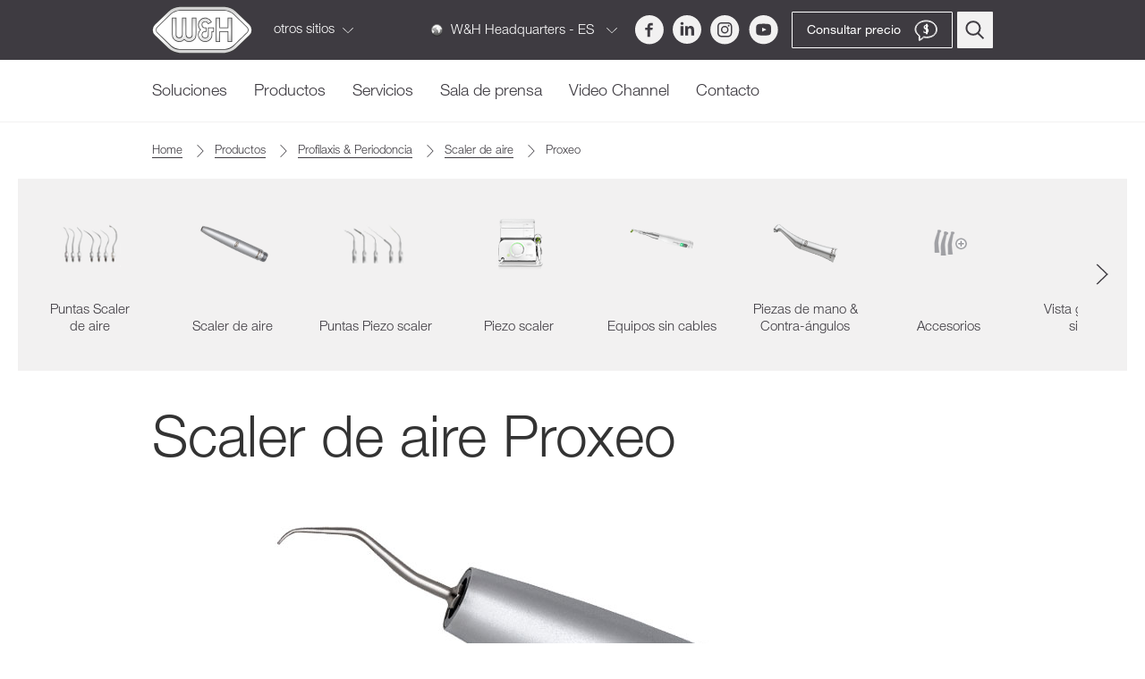

--- FILE ---
content_type: text/html; charset=UTF-8
request_url: https://www.wh.com/es_global/productos-dentales/profilaxis-periodoncia/scaler-aire/proxeo
body_size: 51600
content:
<!doctype html>
<html lang="es">

<head>
    
    

<title>Scaler de aire Proxeo | W&amp;H</title>

<meta charset="utf-8">
<meta name="viewport" content="width=device-width, initial-scale=1.0"/>
<meta name="description" content="El scaler accionado por aire con spray integrado y dos grandes salidas de luz es ideal para la eliminación mecanizada de la placa y el sarro, así como la limpieza de la raíz del diente."/>
<meta http-equiv="X-UA-Compatible" content="IE=edge,chrome=1"/>
<meta http-equiv="content-language" content="es"/>

<meta name="searchcategory" content="product">

    <meta name="google-site-verification" content="jwapJIsIwEyhcjmKPpN-hB9t5IsJ_VjeTJPCMnN1Qio" />

                
 <meta name="WT.sp" content="es_global"/>

<meta property="og:image" content="https://www.wh.com/images/og_image.png"/>






<script type="application/ld+json">{"@context":"https://schema.org","@graph":[{"@type":"WebSite","name":"wh.com","url":"https://wh.com/"},{"@type":"Organization","name":"W&H","url":"https://wh.com/"}]}</script>
        
        
            
                <link rel="alternate"
                hreflang="de"
                href="https://www.wh.com/de_global/dental-produkte/prophylaxe-parodontologie/luftscaler/proxeo">
            
                <link rel="alternate"
                hreflang="en"
                href="https://www.wh.com/en_global/dental-products/prophylaxis-periodontology/air-scaler/proxeo">
            
                <link rel="alternate"
                hreflang="es"
                href="https://www.wh.com/es_global/productos-dentales/profilaxis-periodoncia/scaler-aire/proxeo">
            
                <link rel="alternate"
                hreflang="en-US"
                href="https://www.wh.com/en_na/dental-products/prophylaxis-periodontology/air-scaler/proxeo">
            
                <link rel="alternate"
                hreflang="en-GB"
                href="https://www.wh.com/en_uk/dental-products/prophylaxis-periodontology/air-scaler/proxeo">
            
                <link rel="alternate"
                hreflang="fr"
                href="https://www.wh.com/fr_france/produits-dentaires/prophylaxie-parodontologie/detartreur-a-air/proxeo">
            
                <link rel="alternate"
                hreflang="bg"
                href="https://www.wh.com/bg_bulgaria/dental-products/prophylaxis-periodontology/air-scaler/proxeo">
            
                <link rel="alternate"
                hreflang="se"
                href="https://www.wh.com/se_nordic/dentalprodukter/profylax-parod/luftscaler/proxeo">
            
                <link rel="alternate"
                hreflang="cz"
                href="https://www.wh.com/cz_czech/dental-products/prophylaxis-periodontology/air-scaler/proxeo">
            
                <link rel="alternate"
                hreflang="dk"
                href="https://www.wh.com/dk_nordic/dentalprodukter/profylakse-parodontologi/luftscaler/proxeo">
            
                <link rel="alternate"
                hreflang="it"
                href="https://www.wh.com/it_italy/prodotti-dentali/profilassi-paradontologia/air-scaler/proxeo">
            
                <link rel="alternate"
                hreflang="tk"
                href="https://www.wh.com/tk_turkey/dental-urunler/profilaksi-periodontoloji/havali-scaler/proxeo">
            
                <link rel="alternate"
                hreflang="en-AU"
                href="https://www.wh.com/en_australia/dental-products/prophylaxis-periodontology/air-scaler/proxeo">
            
                <link rel="alternate"
                hreflang="ru"
                href="https://www.wh.com/ru_cis/dental-products/prophylaxis-periodontology/air-scaler/proxeo">
            
                <link rel="alternate"
                hreflang="es-ES"
                href="https://www.wh.com/es_iberica/productos-dentales/profilaxis-periodoncia/scaler-aire/proxeo">
            
                <link rel="alternate"
                hreflang="de-CH"
                href="https://www.wh.com/de_switzerland/dental-produkte/prophylaxe-parodontologie/luftscaler/proxeo">
            
                <link rel="alternate"
                hreflang="ro"
                href="https://www.wh.com/ro_romania/echipamente-stomatologice/profilaxie-parodontologie/detartraj-pneumatic/proxeo">
    

    <link rel="canonical" href="https://www.wh.com/es_global/productos-dentales/profilaxis-periodoncia/scaler-aire/proxeo"/>
    <link rel="icon" href="/images/favicons/favicon.ico?version=9061ea22" type="image/x-icon">
    <link rel="stylesheet" href="/styles/fonts.css?version=9061ea22">
            <link rel="stylesheet" href="/styles/main.css?version=9061ea22">
                <script>
if (!String.prototype.endsWith) {
  String.prototype.endsWith = function(searchString, position) {
      var subjectString = this.toString();
      if (typeof position !== 'number' || !isFinite(position) || Math.floor(position) !== position || position > subjectString.length) {
        position = subjectString.length;
      }
      position -= searchString.length;
      var lastIndex = subjectString.indexOf(searchString, position);
      return lastIndex !== -1 && lastIndex === position;
  };
}
</script>

<script>
    var dataLayer = window.dataLayer = window.dataLayer || [];
    dataLayer.push({ 'dimension01': 'es_global' });
</script>



<script>
    var maxContentGroups = 5;

    var pathName = location.pathname;
    var hash = location.hash.substr(1, location.hash.length).toLowerCase();

    if (pathName.endsWith('/')) {
        pathName = pathName.substr(0, pathName.length - 1);
    }

    var urlParts = pathName.split('/');

    for (var i = 0, max = urlParts.length; i < max; i += 1) {
        if (i < maxContentGroups) {
            var pageCategory = {};
                            pageCategory['pageCategoryLevel' + i] = i === 0 ? 'home' : urlParts[i].toLowerCase();
                        window.dataLayer.push(pageCategory);
        }
    }

    if (urlParts.length < maxContentGroups && hash) {
        pageCategory['pageCategoryLevel' + urlParts.length] = hash;
        window.dataLayer.push(pageCategory);
    }
</script>
    </head>

<body familyid="/products/prophylaxisparadontology/airscaler/proxeo"
    class="es_global "
        >


    <script>
    window.wh_lang = "es_global";
    window.wh_family_id = "/products/prophylaxisparadontology/airscaler/proxeo";
    window.price_request_success_notification = "Su solicitud de precio se ha tramitado correctamente";
</script>
         <link href="https://webcache-eu.datareporter.eu/c/4fa0e7b2-789f-4744-8ac3-5571196b5401/kKecRy9E0K9l/pB6/banner.css" rel="stylesheet">
    <script src="https://webcache-eu.datareporter.eu/c/4fa0e7b2-789f-4744-8ac3-5571196b5401/kKecRy9E0K9l/pB6/banner.js" type="text/javascript" charset="utf-8"></script>
    <script>
        dr_cookiebanner_options.privacyLinkUrl = "/es_global/informacion-legal/";
        window.cookieconsent.initialise(dr_cookiebanner_options);
    </script>

    <!-- no index start -->
        <div class="header" uk-sticky>
    <div class="uk-container">
        <div class="uk-flex uk-flex-between">
            <span class="header__about header__flap-wrapper uk-position-relative">
                <a href="/es_global" class="header__logo" title="W&amp;H">
                    <svg id="Ebene_1" data-name="Ebene 1" xmlns="http://www.w3.org/2000/svg" xmlns:xlink="http://www.w3.org/1999/xlink" viewBox="0 0 84.79 40"><defs><linearGradient id="linear-gradient" x1="-62.68" y1="-136.57" x2="-62.68" y2="-117.15" gradientTransform="translate(123.44 146.72)" gradientUnits="userSpaceOnUse"><stop offset="0" stop-color="#dcdcdc"/><stop offset=".48" stop-color="#fff"/><stop offset=".65" stop-color="#f9f9f9"/><stop offset=".89" stop-color="#e7e7e7"/><stop offset="1" stop-color="#dcdcdc"/></linearGradient><linearGradient id="linear-gradient-2" x1="-96.27" y1="-136.57" x2="-96.27" y2="-117.14" xlink:href="#linear-gradient"/><linearGradient id="linear-gradient-3" x1="-77.77" y1="-136.57" x2="-77.77" y2="-117.14" xlink:href="#linear-gradient"/><linearGradient id="linear-gradient-4" x1="-81.05" y1="-146.15" x2="-81.05" y2="-107.3" gradientTransform="translate(123.44 146.72)" gradientUnits="userSpaceOnUse"><stop offset=".05" stop-color="#d2d2d2"/><stop offset=".31" stop-color="#fff"/><stop offset=".64" stop-color="#fbfbfb"/><stop offset=".79" stop-color="#ededed"/><stop offset="1" stop-color="#d2d2d2"/></linearGradient><style>.cls-2{fill:#3c3c3c}</style></defs><path d="M23.38 38.15a14.07 14.07 0 01-8.5-3.45L3.31 23.45a4.8 4.8 0 010-6.91L14.88 5.3a14.07 14.07 0 018.5-3.45h38a14.06 14.06 0 018.5 3.45l11.6 11.25a4.8 4.8 0 010 6.91L69.91 34.7a14.07 14.07 0 01-8.5 3.45z" fill="#fff"/><path class="cls-2" d="M63.95 18.01h-6.38V9.58h-3.71v20.57h3.71v-8.42h6.38v8.42h3.72V9.58h-3.72v8.43zm-30.21 6.07a2.36 2.36 0 01-4.71 0V9.58h-3.72v14.5a2.36 2.36 0 01-4.71 0V9.58h-3.71v14.5a6.06 6.06 0 0010.29 4.36 6.06 6.06 0 0010.29-4.36V9.58h-3.73v14.5zm13.55 0a2.36 2.36 0 11-2.36-2.36h1.12V18h-1.12a2.36 2.36 0 112.13-3.37l.26.53 3.31-1.7-.26-.46a6.07 6.07 0 10-9.8 6.9A6.07 6.07 0 1051 24.08v-2.36h1.48V18h-5.19v6.07z"/><path class="cls-2" d="M82.76 15.22L71.2 4a15.91 15.91 0 00-9.79-4h-38a15.91 15.91 0 00-9.79 4L2 15.22a6.65 6.65 0 000 9.55L13.59 36a15.91 15.91 0 009.79 4h38a15.92 15.92 0 009.79-4l11.59-11.23a6.65 6.65 0 000-9.55zm-2.73 7c-.75.67-2.76 2.71-11.41 11.11a12.31 12.31 0 01-7.22 2.93h-38a12.3 12.3 0 01-7.22-2.93L4.6 22.13a3 3 0 010-4.26L16.16 6.62a12.32 12.32 0 017.22-2.93h38a12.32 12.32 0 017.22 2.93l11.59 11.25A3 3 0 0181.1 20a3.13 3.13 0 01-1.1 2.27z"/><path fill="url(#linear-gradient)" d="M66.55 10.15h-2.03v8.43H57v-8.43h-2.57v19.43H57v-8.43h7.52v8.43h2.57V10.15h-.54z"/><path d="M34.87 10.15h-.55v13.93a2.93 2.93 0 11-5.86 0V10.15h-2.57v13.93a2.93 2.93 0 11-5.86 0V10.15h-2.57v13.93a5.49 5.49 0 009.71 3.52 5.49 5.49 0 009.71-3.52V10.15h-2z" fill="url(#linear-gradient-2)"/><path d="M47.87 18.58v5.5A2.93 2.93 0 0144.94 27a2.93 2.93 0 110-5.86h.55v-2.56h-.55A2.93 2.93 0 0142 15.67a2.93 2.93 0 015.57-1.26l2.28-1.17a5.49 5.49 0 10-8.44 6.65 5.5 5.5 0 109 4.22v-2.96h1.48v-2.57z" fill="url(#linear-gradient-3)"/><path d="M23.38 36.88a12.77 12.77 0 01-7.61-3.09L4.2 22.54a3.54 3.54 0 010-5.09L15.76 6.21a12.78 12.78 0 017.61-3.09h38A12.78 12.78 0 0169 6.21l11.59 11.25a3.53 3.53 0 010 5.08L69 33.79a12.77 12.77 0 01-7.61 3.1h-38zm38 2.54a15.28 15.28 0 009.39-3.81l11.6-11.25a6.08 6.08 0 000-8.73L70.8 4.39A15.25 15.25 0 0061.41.58h-38A15.26 15.26 0 0014 4.39L2.42 15.64a6.07 6.07 0 000 8.73L14 35.61a15.25 15.25 0 009.39 3.81h38z" fill="url(#linear-gradient-4)"/></svg>
                </a>
                <span class="header__sites-icon uk-visible@s">otros sitios <svg width="12" height="22" xmlns="http://www.w3.org/2000/svg"><path d="M1.105 20.846a.544.544 0 010-.744L9.788 11 1.105 1.898a.544.544 0 010-.744.486.486 0 01.71 0l9.038 9.474a.544.544 0 010 .744l-9.038 9.474a.489.489 0 01-.71 0z"/></svg></span>
                <div class="header__flap uk-visible@s">
                    <ul class="header__sites">
                                                    <li class="header__site">
                                <a href="https://med.wh.com" class="header__site-link uk-flex uk-flex-middle" target="_blank">
                                    <div class="header__site-logo"><svg viewBox="0 0 125.43 40" xmlns="http://www.w3.org/2000/svg" xmlns:xlink="http://www.w3.org/1999/xlink" width="126" height="40"><linearGradient id="a" gradientTransform="matrix(1 0 0 -1 123.44 214.72)" gradientUnits="userSpaceOnUse" x1="-62.68" x2="-62.68" y1="204.57" y2="185.15"><stop offset="0" stop-color="#dcdcdc"/><stop offset=".48" stop-color="#fff"/><stop offset=".65" stop-color="#f9f9f9"/><stop offset=".89" stop-color="#e7e7e7"/><stop offset="1" stop-color="#dcdcdc"/></linearGradient><linearGradient id="b" x1="-96.27" x2="-96.27" xlink:href="#a" y1="204.57" y2="185.14"/><linearGradient id="c" x1="-77.77" x2="-77.77" xlink:href="#a" y1="204.57" y2="185.14"/><linearGradient id="d" gradientTransform="matrix(1 0 0 -1 123.44 214.72)" gradientUnits="userSpaceOnUse" x1="-81.05" x2="-81.05" y1="214.15" y2="175.3"><stop offset=".05" stop-color="#d2d2d2"/><stop offset=".31" stop-color="#fff"/><stop offset=".64" stop-color="#fbfbfb"/><stop offset=".79" stop-color="#ededed"/><stop offset="1" stop-color="#d2d2d2"/></linearGradient><path d="M74.65 3.4l10.12 9.85a9.37 9.37 0 010 13.46l-10.11 9.84h50.77V3.4z" fill="#009fdf"/><path d="M23.38 38.15a14.07 14.07 0 01-8.5-3.45L3.31 23.45a4.8 4.8 0 010-6.91L14.87 5.3a14.07 14.07 0 018.5-3.45h38a14.06 14.06 0 018.5 3.45l11.61 11.25a4.8 4.8 0 010 6.91L69.91 34.7a14.07 14.07 0 01-8.5 3.45z" fill="#fff"/><path d="M63.95 18.01h-6.38V9.58h-3.71v20.57h3.71v-8.42h6.38v8.42h3.72V9.58h-3.72zm-30.21 6.07a2.36 2.36 0 01-4.71 0V9.58h-3.72v14.5a2.36 2.36 0 01-4.71 0V9.58h-3.71v14.5a6.06 6.06 0 0010.29 4.36 6.06 6.06 0 0010.29-4.36V9.58h-3.73zm13.55 0a2.36 2.36 0 11-2.36-2.36h1.12V18h-1.12a2.36 2.36 0 112.12-3.37l.25.53 3.31-1.7-.24-.46a6.07 6.07 0 10-9.8 6.9A6.07 6.07 0 1051 24.08v-2.36h1.48V18h-5.19v6.07z" fill="#3c3c3c"/><path d="M82.76 15.22L71.2 4a15.91 15.91 0 00-9.79-4h-38a15.92 15.92 0 00-9.79 4L2 15.22a6.65 6.65 0 000 9.55L13.59 36a15.91 15.91 0 009.79 4h38a15.92 15.92 0 009.79-4l11.59-11.23a6.65 6.65 0 000-9.55zm-2.73 7c-.75.67-2.76 2.71-11.41 11.11a12.31 12.31 0 01-7.21 2.93h-38a12.31 12.31 0 01-7.22-2.93L4.6 22.13a3 3 0 010-4.26L16.16 6.62a12.32 12.32 0 017.22-2.93h38a12.32 12.32 0 017.22 2.93l11.59 11.25A3 3 0 0181.1 20a3.13 3.13 0 01-1.1 2.27z" fill="#3c3c3c"/><path d="M66.55 10.15h-2.03v8.43H57v-8.43h-2.57v19.43H57v-8.43h7.52v8.43h2.57V10.15z" fill="url(#a)"/><path d="M34.87 10.15h-.55v13.93a2.93 2.93 0 01-5.86 0V10.15h-2.57v13.93a2.93 2.93 0 11-5.86 0V10.15h-2.57v13.93a5.49 5.49 0 009.71 3.52 5.49 5.49 0 009.71-3.52V10.15h-2z" fill="url(#b)"/><path d="M47.87 18.58v5.5A2.93 2.93 0 0144.94 27a2.93 2.93 0 110-5.86h.55v-2.56h-.55A2.93 2.93 0 0142 15.67a2.93 2.93 0 015.57-1.26l2.28-1.17a5.49 5.49 0 10-8.44 6.65 5.5 5.5 0 109 4.22v-2.96h1.48v-2.57z" fill="url(#c)"/><path d="M23.38 36.88a12.77 12.77 0 01-7.61-3.09L4.2 22.54a3.54 3.54 0 010-5.09L15.76 6.21a12.78 12.78 0 017.61-3.09h38A12.78 12.78 0 0169 6.21l11.59 11.25a3.53 3.53 0 010 5.08L69 33.79a12.77 12.77 0 01-7.62 3.09zm38 2.54a15.28 15.28 0 009.39-3.81l11.6-11.25a6.08 6.08 0 000-8.73L70.8 4.39A15.25 15.25 0 0061.41.58h-38A15.26 15.26 0 0014 4.39L2.42 15.64a6.08 6.08 0 000 8.73L14 35.61a15.26 15.26 0 009.39 3.81h38z" fill="url(#d)"/><path d="M96.42 21.7h.03l2.49-7.75h3.48V25.2h-2.31v-7.97h-.03l-2.76 7.97h-1.91l-2.76-7.9-.03.01v7.89H90.3V13.95h3.49zm13.85-4.27a3.75 3.75 0 011.36 1.6 5.29 5.29 0 01.47 2.24v.41h-5.88a2.32 2.32 0 00.54 1.56 1.93 1.93 0 001.45.5 2.24 2.24 0 00.79-.14 2 2 0 00.65-.39 1.14 1.14 0 00.35-.53h2a3.86 3.86 0 01-1.39 2.06 4.08 4.08 0 01-2.42.68 4.33 4.33 0 01-2.21-.54 3.67 3.67 0 01-1.44-1.52 4.76 4.76 0 01-.5-2.22 4.58 4.58 0 01.53-2.2A3.93 3.93 0 01106 17.4a4.16 4.16 0 012.16-.56 3.81 3.81 0 012.14.59m-1 1.5a1.68 1.68 0 00-1.21-.41 1.79 1.79 0 00-1.29.46 2 2 0 00-.56 1.28h3.64a2.36 2.36 0 00-.58-1.32m12.05 6.27h-2.13v-1a2.4 2.4 0 01-1 .94 3.22 3.22 0 01-1.48.32 3.35 3.35 0 01-2-.59 3.63 3.63 0 01-1.25-1.59 5.58 5.58 0 01-.42-2.19 5.24 5.24 0 01.42-2.11 3.59 3.59 0 011.24-1.54 3.32 3.32 0 012-.58 3.18 3.18 0 011.4.32 2.4 2.4 0 011 .9V14h2.24zm-5.84-2.8a2.16 2.16 0 00.66 1 1.66 1.66 0 001.1.37 1.64 1.64 0 001.43-.7 3.32 3.32 0 00.49-1.94 3.29 3.29 0 00-.48-1.88 1.65 1.65 0 00-1.46-.7 1.68 1.68 0 00-1.45.7 3.19 3.19 0 00-.5 1.9 3.79 3.79 0 00.21 1.28" fill="#fff"/></svg></div>
                                    <div class="header__site-site">med.wh.com</div>
                                </a>
                            </li>
                                                                            <li class="header__site">
                                <a href="https://med.wh.com" class="header__site-link uk-flex uk-flex-middle" target="_blank">
                                    <div class="header__site-logo"><svg viewBox="0 0 125.43 40" xmlns="http://www.w3.org/2000/svg" xmlns:xlink="http://www.w3.org/1999/xlink" width="126" height="40"><linearGradient id="a" gradientTransform="matrix(1 0 0 -1 123.44 214.72)" gradientUnits="userSpaceOnUse" x1="-62.68" x2="-62.68" y1="204.57" y2="185.15"><stop offset="0" stop-color="#dcdcdc"/><stop offset=".48" stop-color="#fff"/><stop offset=".65" stop-color="#f9f9f9"/><stop offset=".89" stop-color="#e7e7e7"/><stop offset="1" stop-color="#dcdcdc"/></linearGradient><linearGradient id="b" x1="-96.27" x2="-96.27" xlink:href="#a" y1="204.57" y2="185.14"/><linearGradient id="c" x1="-77.77" x2="-77.77" xlink:href="#a" y1="204.57" y2="185.14"/><linearGradient id="d" gradientTransform="matrix(1 0 0 -1 123.44 214.72)" gradientUnits="userSpaceOnUse" x1="-81.05" x2="-81.05" y1="214.15" y2="175.3"><stop offset=".05" stop-color="#d2d2d2"/><stop offset=".31" stop-color="#fff"/><stop offset=".64" stop-color="#fbfbfb"/><stop offset=".79" stop-color="#ededed"/><stop offset="1" stop-color="#d2d2d2"/></linearGradient><path d="M23.38 38.15a14.07 14.07 0 01-8.5-3.45L3.31 23.45a4.8 4.8 0 010-6.91L14.87 5.3a14.07 14.07 0 018.5-3.45h38a14.06 14.06 0 018.5 3.45l11.61 11.25a4.8 4.8 0 010 6.91L69.91 34.7a14.07 14.07 0 01-8.5 3.45z" fill="#fff"/><path d="M63.95 18.01h-6.38V9.58h-3.71v20.57h3.71v-8.42h6.38v8.42h3.72V9.58h-3.72zm-30.21 6.07a2.36 2.36 0 01-4.71 0V9.58h-3.72v14.5a2.36 2.36 0 01-4.71 0V9.58h-3.71v14.5a6.06 6.06 0 0010.29 4.36 6.06 6.06 0 0010.29-4.36V9.58h-3.73zm13.55 0a2.36 2.36 0 11-2.36-2.36h1.12V18h-1.12a2.36 2.36 0 112.12-3.37l.25.53 3.31-1.7-.24-.46a6.07 6.07 0 10-9.8 6.9A6.07 6.07 0 1051 24.08v-2.36h1.48V18h-5.19v6.07z" fill="#3c3c3c"/><path d="M82.76 15.22L71.2 4a15.91 15.91 0 00-9.79-4h-38a15.92 15.92 0 00-9.79 4L2 15.22a6.65 6.65 0 000 9.55L13.59 36a15.91 15.91 0 009.79 4h38a15.92 15.92 0 009.79-4l11.59-11.23a6.65 6.65 0 000-9.55zm-2.73 7c-.75.67-2.76 2.71-11.41 11.11a12.31 12.31 0 01-7.21 2.93h-38a12.31 12.31 0 01-7.22-2.93L4.6 22.13a3 3 0 010-4.26L16.16 6.62a12.32 12.32 0 017.22-2.93h38a12.32 12.32 0 017.22 2.93l11.59 11.25A3 3 0 0181.1 20a3.13 3.13 0 01-1.1 2.27z" fill="#3c3c3c"/><path d="M66.55 10.15h-2.03v8.43H57v-8.43h-2.57v19.43H57v-8.43h7.52v8.43h2.57V10.15z" fill="url(#a)"/><path d="M34.87 10.15h-.55v13.93a2.93 2.93 0 01-5.86 0V10.15h-2.57v13.93a2.93 2.93 0 11-5.86 0V10.15h-2.57v13.93a5.49 5.49 0 009.71 3.52 5.49 5.49 0 009.71-3.52V10.15h-2z" fill="url(#b)"/><path d="M47.87 18.58v5.5A2.93 2.93 0 0144.94 27a2.93 2.93 0 110-5.86h.55v-2.56h-.55A2.93 2.93 0 0142 15.67a2.93 2.93 0 015.57-1.26l2.28-1.17a5.49 5.49 0 10-8.44 6.65 5.5 5.5 0 109 4.22v-2.96h1.48v-2.57z" fill="url(#c)"/><path d="M23.38 36.88a12.77 12.77 0 01-7.61-3.09L4.2 22.54a3.54 3.54 0 010-5.09L15.76 6.21a12.78 12.78 0 017.61-3.09h38A12.78 12.78 0 0169 6.21l11.59 11.25a3.53 3.53 0 010 5.08L69 33.79a12.77 12.77 0 01-7.62 3.09zm38 2.54a15.28 15.28 0 009.39-3.81l11.6-11.25a6.08 6.08 0 000-8.73L70.8 4.39A15.25 15.25 0 0061.41.58h-38A15.26 15.26 0 0014 4.39L2.42 15.64a6.08 6.08 0 000 8.73L14 35.61a15.26 15.26 0 009.39 3.81h38z" fill="url(#d)"/><path d="M74.65 3.4l10.12 9.85a9.37 9.37 0 010 13.46l-10.11 9.84h50.77V3.4z" fill="#00ab84"/><path d="M98.77 21.99h.03l2.5-7.78h2.51l-3.67 11.07h-2.75L93.8 14.21h2.51zm13-.59v.4H106c.06 1.38.7 2 2 2a1.82 1.82 0 001.75-1h1.94a3.59 3.59 0 01-3.75 2.7 3.91 3.91 0 01-4.09-4.22 4 4 0 014.02-4.28c2.53 0 3.9 2 3.9 4.36m-4-2.7a1.71 1.71 0 00-1.77 1.75h3.58c-.22-1.21-.74-1.71-1.77-1.71m8.43-1.44h1.61v1.47h-1.61v4c0 .74.19.93.93.93a2.89 2.89 0 00.68-.06v1.72a8.58 8.58 0 01-1.3.08c-1.69 0-2.51-.51-2.51-1.94v-4.7h-1.33v-1.5H114v-2.4h2.2z" fill="#fff"/></svg></div>
                                    <div class="header__site-site">vet.wh.com</div>
                                </a>
                            </li>
                                            </ul>
                </div>
            </span>
            <div class="uk-flex uk-flex-row uk-flex-middle header__inner">
                                                    <div class="header__language-select uk-flex uk-flex-middle uk-height-1-1 uk-visible@m">
                        <div class="header__language-selected">
                            <img class="svg" title="at" alt="int" src="/images/legacy/flags/es_global.png" height="14"
                                width="13"/>
                            W&H Headquarters - ES                            <svg width="12" height="22" xmlns="http://www.w3.org/2000/svg"><path d="M1.105 20.846a.544.544 0 010-.744L9.788 11 1.105 1.898a.544.544 0 010-.744.486.486 0 01.71 0l9.038 9.474a.544.544 0 010 .744l-9.038 9.474a.489.489 0 01-.71 0z"/></svg>
                        </div>
                        <div class="header__language-options">
                            <div class="uk-margin-small-bottom">
                                <strong>IDIOMA</strong>
                                <div class="uk-display-block header__language-link header__language-link--active">    Español
</div>
                                                                                                                                                                                                                                                                                            <a data-track-event="edition,click,de_global" href="/de_global/dental-produkte/prophylaxe-parodontologie/luftscaler/proxeo" class="uk-display-block header__language-link">    Deutsch
</a>
                                                                                                                                                                                                                                                                                                        <a data-track-event="edition,click,en_global" href="/en_global/dental-products/prophylaxis-periodontology/air-scaler/proxeo" class="uk-display-block header__language-link">    English
</a>
                                                                                                                                                                                                                                                                                                                                                                                                                                                                                                                                                                                                                                                                                                                                                                                                                                                                                                                                                                                                                                                                                                                                                                                                                                                                                                                                                                                                                                                                                                                                                                                                                                                                                                                                                                                                                                                                                                                                                                                                                                                                                                                                                                                                                                                                                                                                                                                                                                                                                                                                                                                                                                                                                                                                                                                                                                                                                                                                                                                                                                                                                                                                                                                                                                            </div>
                            <div>
                                <strong>PAÍS</strong>
                                <a data-vue="CountrySelectTrigger" @click="openCountrySelect" href="javascript:void(0)" class="uk-display-block header__language-link">seleccionar idioma</a>
                            </div>
                        </div>
                    </div>
                                <div class="header__socials uk-flex uk-flex-row uk-visible@m">
                                            <a data-track-event="socialmedia_header,click,facebook" href="https://www.facebook.com/whdental " class="header__socials-icon" target="_blank">
                            <svg width="33" height="33" xmlns="http://www.w3.org/2000/svg"><path d="M16.915 0C8.072 0 .905 7.259.905 16.213c0 8.955 7.167 16.213 16.01 16.213 8.842 0 16.01-7.258 16.01-16.213C32.926 7.26 25.758 0 16.916 0zm3.832 11.377H18.3c-.29 0-.613.384-.613.895v1.78h3.061l-.463 2.536h-2.598v7.618H14.8v-7.618h-2.62v-2.537h2.62V12.56c0-2.142 1.476-3.881 3.5-3.881h2.448v2.7z"/></svg>
                        </a>
                                                                                    <a data-track-event="socialmedia_header,click,linkedin" href="https://www.linkedin.com/company/w&h/" class="header__socials-icon" target="_blank">
                            <svg width="32" height="32" xmlns="http://www.w3.org/2000/svg"><path d="M16 0C7.163 0 0 7.163 0 16s7.163 16 16 16 16-7.163 16-16S24.837 0 16 0zm-3.917 22.632h-3.24V12.205h3.24v10.427zm-1.64-11.707c-1.023 0-1.685-.725-1.685-1.622 0-.915.682-1.618 1.727-1.618s1.685.703 1.705 1.618c0 .897-.66 1.622-1.747 1.622zm13.474 11.707h-3.24v-5.779c0-1.345-.47-2.258-1.642-2.258-.895 0-1.427.618-1.662 1.213-.086.212-.108.512-.108.81v6.012h-3.242v-7.1c0-1.302-.041-2.39-.085-3.327h2.815l.149 1.449h.065c.426-.68 1.471-1.684 3.22-1.684 2.131 0 3.73 1.429 3.73 4.499v6.165z"/></svg>
                        </a>
                                                                <a data-track-event="socialmedia_header,click,instagram" href="https://www.instagram.com/whdentalwerk/" class="header__socials-icon" target="_blank">
                            <svg width="33" height="33" xmlns="http://www.w3.org/2000/svg"><path d="M16.19 32.426c8.898 0 16.112-7.258 16.112-16.213C32.302 7.26 25.088 0 16.19 0 7.293 0 .08 7.259.08 16.213c0 8.955 7.213 16.213 16.11 16.213zm0-23.049c2.213 0 2.475.009 3.349.049.807.037 1.246.173 1.538.287.387.151.663.332.953.624.29.292.47.57.62.959.113.293.248.735.285 1.548.04.88.048 1.143.048 3.37 0 2.226-.008 2.49-.048 3.369-.037.813-.172 1.254-.285 1.548-.15.39-.33.667-.62.959a2.57 2.57 0 01-.953.623c-.292.115-.73.25-1.538.287-.874.04-1.136.05-3.349.05-2.212 0-2.474-.01-3.348-.05-.808-.037-1.246-.172-1.538-.287a2.565 2.565 0 01-.953-.623c-.29-.292-.47-.57-.62-.96-.113-.293-.248-.734-.285-1.547-.04-.88-.048-1.143-.048-3.37 0-2.226.008-2.49.048-3.37.037-.812.172-1.254.285-1.547.15-.39.33-.667.62-.96.29-.29.566-.472.953-.623.292-.114.73-.25 1.538-.287.874-.04 1.136-.049 3.348-.049zm0-1.502c-2.25 0-2.532.01-3.416.05-.882.04-1.484.182-2.011.388a4.059 4.059 0 00-1.468.962 4.09 4.09 0 00-.955 1.476c-.205.53-.345 1.137-.385 2.024-.04.89-.05 1.174-.05 3.438 0 2.265.01 2.549.05 3.438.04.888.18 1.494.385 2.024a4.09 4.09 0 00.955 1.477c.461.464.923.749 1.468.962.527.206 1.13.347 2.011.387.884.04 1.166.05 3.416.05s2.533-.01 3.417-.05c.882-.04 1.484-.181 2.01-.387a4.059 4.059 0 001.468-.962 4.09 4.09 0 00.956-1.477c.205-.53.345-1.136.385-2.024.04-.89.05-1.173.05-3.438 0-2.264-.01-2.548-.05-3.438-.04-.887-.18-1.493-.385-2.024a4.09 4.09 0 00-.956-1.476 4.059 4.059 0 00-1.467-.962c-.527-.206-1.13-.347-2.011-.388-.884-.04-1.166-.05-3.417-.05zm0 4.056c-2.35 0-4.254 1.917-4.254 4.282s1.905 4.282 4.254 4.282c2.35 0 4.255-1.917 4.255-4.282s-1.905-4.282-4.255-4.282zm0 7.062a2.77 2.77 0 01-2.761-2.78 2.77 2.77 0 012.761-2.78 2.77 2.77 0 012.762 2.78 2.77 2.77 0 01-2.762 2.78zm5.418-7.23c0 .552-.445 1-.995 1a.997.997 0 01-.994-1 .997.997 0 01.994-1.001c.55 0 .995.448.995 1z" fill-rule="evenodd"/></svg>
                        </a>
                                                                <a data-track-event="socialmedia_header,click,youtube" href="https://www.youtube.com/user/whdentalwerk" class="header__socials-icon" target="_blank">
                            <svg width="33" height="33" xmlns="http://www.w3.org/2000/svg"><path d="M19.292 15.89l-3.76-1.766c-.327-.153-.597.019-.597.385v3.325c0 .365.27.537.598.384l3.758-1.766c.33-.155.33-.407.001-.562zM16.61 0C7.734 0 .539 7.24.539 16.171s7.195 16.171 16.07 16.171 16.07-7.24 16.07-16.17C32.678 7.24 25.483 0 16.608 0zm0 22.74c-8.226 0-8.37-.746-8.37-6.569s.144-6.57 8.37-6.57c8.225 0 8.37.747 8.37 6.57s-.145 6.57-8.37 6.57z"/></svg>
                        </a>
                                                        </div>
                <div>
                    <a data-vue="GoToPriceRequestsButton" @click="trackEvent" class="uk-button header__price-request price-request-button" href="/es_global/consulta-de-precios"
                            :class="{'uk-button-default': priceRequestsCount, 'uk-button-primary uk-button-primary--inverted': !priceRequestsCount}"><span class="header__price-request-text uk-visible@m">Consultar precio</span><span class="uk-position-relative uk-display-inline-block"><svg width="26" height="24" xmlns="http://www.w3.org/2000/svg"><g fill="none" fill-rule="evenodd"><path d="M25.357 10.964C25.357 5.284 20.177 1 13.31 1 6.407 1 1 5.378 1 10.966c0 3.35 2.37 5.75 4.429 7.203v4.898a.37.37 0 00.52.336c.108-.048 2.627-1.192 4.782-3.55.934.174 1.99.341 2.948.341 6.985 0 11.678-3.71 11.678-9.23zm-11.679 8.492c-.967 0-2.066-.185-3.013-.366a.374.374 0 00-.346.117c-1.513 1.707-3.291 2.791-4.152 3.258v-4.489a.369.369 0 00-.16-.304c-1.948-1.34-4.269-3.59-4.269-6.706 0-5.175 5.083-9.228 11.571-9.228 6.448 0 11.31 3.967 11.31 9.226 0 5.08-4.397 8.492-10.94 8.492z" stroke="#FFF"/><text font-family="HelveticaNeue-Bold, Helvetica Neue" font-size="13" font-weight="bold" fill="#FFF" transform="translate(-4 -5)"><tspan x="13.886" y="20">$</tspan></text><path stroke="#FFF" fill="#FFF" d="M13.5 5h1v11h-1z"/></g></svg><span v-if="priceRequestsCount" class="header__price-request-amount" v-cloak>
                                    
                                        {{ priceRequestsCount }}
                                    
                                </span></span></a><a href="/es_global/busqueda" class="uk-button uk-button-secondary header__search-button"><svg width="22" height="21" xmlns="http://www.w3.org/2000/svg"><g transform="translate(1 1)" stroke="#3E3B41" stroke-width="2" fill="none" fill-rule="evenodd"><ellipse stroke-linecap="round" cx="7.937" cy="7.489" rx="7.537" ry="7.349"/><path d="M13.227 13.106l6.252 6.095"/></g></svg></a><span @click="toggleMenu" data-vue="MobileMenuHamburger" class="header__hamburger-wrapper uk-hidden@m"><span class="header__hamburger uk-display-inline-block"><div class="header__hamburger-menu" :class="{'header__hamburger-menu--active': mobileMenuOpenStatus}"></div></span></span>                </div>
            </div>
        </div>
    </div>
</div>
                <div class="navigation uk-visible@m" data-vue="Navigation">
    <div class="uk-container">
        <nav>
            <ul class="navigation__list uk-flex uk-flex-row" :class="{ 'list--is-hovered': isHovered }">
                                                        <li class="navigation__list-item  list-item--small" @mouseenter="mouseEntered"  @mouseleave="mouseLeft">
                        <a data-track-event="navi,click,soluciones"
                            class="navigation__list-link 
                            "
                            href="/es_global/soluciones-dentales/dentalsunited"
                            >
                            Soluciones
                        </a>
                                                        <div class="subnavigation subnavigtion--small  ">
        <div class="subnavigation__inner">
                                            <div class="subnavigation__column">
                                                                    <div class="subnavigation__list-container">
                            <div class="uk-h4 subnavigation__headline">
                                <a class="subnavigation__headline-link"
                                    href="https://aims.wh.com/es_global"
                                    data-track-event="navi_soluciones,click,w&amp;h_aims"
                                    target="_blank">
                                    W&H AIMS
                                </a>
                            </div>
                                                    </div>
                                                                                            <div class="subnavigation__list-container">
                            <div class="uk-h4 subnavigation__headline">
                                <a class="subnavigation__headline-link"
                                    href="/es_global/soluciones-dentales/built-in"
                                    data-track-event="navi_soluciones,click,built-in"
                                    >
                                    Built-in
                                </a>
                            </div>
                                                    </div>
                                                                                            <div class="subnavigation__list-container">
                            <div class="uk-h4 subnavigation__headline">
                                <a class="subnavigation__headline-link"
                                    href="/es_global/soluciones-dentales/iodent"
                                    data-track-event="navi_soluciones,click,iodent"
                                    >
                                    ioDent
                                </a>
                            </div>
                                                    </div>
                                                                                            <div class="subnavigation__list-container">
                            <div class="uk-h4 subnavigation__headline">
                                <a class="subnavigation__headline-link"
                                    href="/es_global/soluciones-dentales/ipc"
                                    data-track-event="navi_soluciones,click,ipc"
                                    >
                                    IPC
                                </a>
                            </div>
                                                    </div>
                                                            </div>
            
        </div>
    </div>

                                            </li>
                                                                            <li class="navigation__list-item  " @mouseenter="mouseEntered"  @mouseleave="mouseLeft">
                        <a data-track-event="navi,click,productos"
                            class="navigation__list-link 
                            "
                            href="/es_global/productos-dentales/restauracion-protesis"
                            >
                            Productos
                        </a>
                                                        <div class="subnavigation ">
        <div class="uk-container">
            <div class="subnavigation__inner">
                <div uk-grid class="uk-grid uk-child-width-1-4">
                                                                    <div class="subnavigation__list-container">
                            <div class="uk-h4 subnavigation__headline">
                                <a class="subnavigation__headline-link"
                                    data-track-event="navi_productos,click,restauración_&amp;_prótesis"
                                    href="/es_global/productos-dentales/restauracion-protesis" >
                                    Restauración & Prótesis
                                </a>
                            </div>
                                                            <ul class="subnavigation__list">
                                                                                                                    <li class="subnavigation__list-item">
                                            <a data-track-event="navi_productos,click,turbinas"
                                                class="subnavigation__list-link"
                                                href="/es_global/productos-dentales/restauracion-protesis/#turbinas" >
                                                Turbinas
                                            </a>
                                        </li>
                                                                                                                                                            <li class="subnavigation__list-item">
                                            <a data-track-event="navi_productos,click,piezas_de_mano_&amp;_contra-ángulos"
                                                class="subnavigation__list-link"
                                                href="/es_global/productos-dentales/restauracion-protesis/#piezas-de-mano" >
                                                Piezas de mano & Contra-ángulos
                                            </a>
                                        </li>
                                                                                                                                                            <li class="subnavigation__list-item">
                                            <a data-track-event="navi_productos,click,acoplamientos"
                                                class="subnavigation__list-link"
                                                href="/es_global/productos-dentales/restauracion-protesis/#acoplamientos" >
                                                Acoplamientos
                                            </a>
                                        </li>
                                                                                                                                                            <li class="subnavigation__list-item">
                                            <a data-track-event="navi_productos,click,micromotor_de_aire"
                                                class="subnavigation__list-link"
                                                href="/es_global/productos-dentales/restauracion-protesis/micromotor-de-aire" >
                                                Micromotor de aire
                                            </a>
                                        </li>
                                                                                                                                                            <li class="subnavigation__list-item">
                                            <a data-track-event="navi_productos,click,micromotor_eléctrico"
                                                class="subnavigation__list-link"
                                                href="/es_global/productos-dentales/restauracion-protesis/#micromotor-electrico" >
                                                Micromotor eléctrico
                                            </a>
                                        </li>
                                                                                                                                                            <li class="subnavigation__list-item">
                                            <a data-track-event="navi_productos,click,accesorios"
                                                class="subnavigation__list-link"
                                                href="/es_global/productos-dentales/restauracion-protesis/#accesorios" >
                                                Accesorios
                                            </a>
                                        </li>
                                                                                                                                                            <li class="subnavigation__list-item">
                                            <a data-track-event="navi_productos,click,vista_general_del_sistema"
                                                class="subnavigation__list-link"
                                                href="/es_global/productos-dentales/restauracion-protesis/resumen-sistema" >
                                                Vista general del sistema
                                            </a>
                                        </li>
                                                                                                                                                            <li class="subnavigation__list-item">
                                            <a data-track-event="navi_productos,click,w&amp;h_aims"
                                                class="subnavigation__list-link"
                                                href="https://aims.wh.com/es_global" target="_blank">
                                                W&H AIMS
                                            </a>
                                        </li>
                                                                                                            </ul>
                                                    </div>
                                                                                            <div class="subnavigation__list-container">
                            <div class="uk-h4 subnavigation__headline">
                                <a class="subnavigation__headline-link"
                                    data-track-event="navi_productos,click,esterilización,_higiene&lt;br&gt;&amp;_mantenimiento"
                                    href="/es_global/productos-dentales/esterilizacion-higiene-mantenimiento" >
                                    Esterilización, Higiene<br>& Mantenimiento
                                </a>
                            </div>
                                                            <ul class="subnavigation__list">
                                                                                                                    <li class="subnavigation__list-item">
                                            <a data-track-event="navi_productos,click,esterilizadores"
                                                class="subnavigation__list-link"
                                                href="/es_global/productos-dentales/esterilizacion-higiene-mantenimiento/#esterilizadores" >
                                                Esterilizadores
                                            </a>
                                        </li>
                                                                                                                                                            <li class="subnavigation__list-item">
                                            <a data-track-event="navi_productos,click,dispositivos_de_limpieza_y_desinfección"
                                                class="subnavigation__list-link"
                                                href="/es_global/productos-dentales/esterilizacion-higiene-mantenimiento/#lavadoras-desinfectadoras" >
                                                Dispositivos de limpieza y desinfección
                                            </a>
                                        </li>
                                                                                                                                                            <li class="subnavigation__list-item">
                                            <a data-track-event="navi_productos,click,unidades_de&lt;br&gt;mantenimiento"
                                                class="subnavigation__list-link"
                                                href="/es_global/productos-dentales/esterilizacion-higiene-mantenimiento/#unidades-mantenimiento" >
                                                Unidades de<br>mantenimiento
                                            </a>
                                        </li>
                                                                                                                                                            <li class="subnavigation__list-item">
                                            <a data-track-event="navi_productos,click,productos_de_limpieza_y_desinfección"
                                                class="subnavigation__list-link"
                                                href="/es_global/productos-dentales/esterilizacion-higiene-mantenimiento/#productos-limpieza-desinfeccion" >
                                                Productos de limpieza y desinfección
                                            </a>
                                        </li>
                                                                                                                                                            <li class="subnavigation__list-item">
                                            <a data-track-event="navi_productos,click,equipos_de&lt;br&gt;_purificación_de_agua"
                                                class="subnavigation__list-link"
                                                href="/es_global/productos-dentales/esterilizacion-higiene-mantenimiento/#equipos-purificadores-agua" >
                                                Equipos de<br> purificación de agua
                                            </a>
                                        </li>
                                                                                                                                                            <li class="subnavigation__list-item">
                                            <a data-track-event="navi_productos,click,test_periódico"
                                                class="subnavigation__list-link"
                                                href="/es_global/productos-dentales/esterilizacion-higiene-mantenimiento/#test-periodico" >
                                                Test periódico
                                            </a>
                                        </li>
                                                                                                                                                            <li class="subnavigation__list-item">
                                            <a data-track-event="navi_productos,click,embolsado"
                                                class="subnavigation__list-link"
                                                href="/es_global/productos-dentales/esterilizacion-higiene-mantenimiento/#embolsado" >
                                                Embolsado
                                            </a>
                                        </li>
                                                                                                                                                            <li class="subnavigation__list-item">
                                            <a data-track-event="navi_productos,click,accesorios"
                                                class="subnavigation__list-link"
                                                href="/es_global/productos-dentales/esterilizacion-higiene-mantenimiento/#accesorios" >
                                                Accesorios
                                            </a>
                                        </li>
                                                                                                                                                            <li class="subnavigation__list-item">
                                            <a data-track-event="navi_productos,click,vista_general_del_sistema"
                                                class="subnavigation__list-link"
                                                href="/es_global/productos-dentales/esterilizacion-higiene-mantenimiento/resumen-sistema" >
                                                Vista general del sistema
                                            </a>
                                        </li>
                                                                                                                                                            <li class="subnavigation__list-item">
                                            <a data-track-event="navi_productos,click,w&amp;h_aims"
                                                class="subnavigation__list-link"
                                                href="https://aims.wh.com/es_global" target="_blank">
                                                W&H AIMS
                                            </a>
                                        </li>
                                                                                                            </ul>
                                                    </div>
                                                                                            <div class="subnavigation__list-container">
                            <div class="uk-h4 subnavigation__headline">
                                <a class="subnavigation__headline-link"
                                    data-track-event="navi_productos,click,imagen"
                                    href="/es_global/productos-dentales/imagen" >
                                    Imagen
                                </a>
                            </div>
                                                            <ul class="subnavigation__list">
                                                                                                                    <li class="subnavigation__list-item">
                                            <a data-track-event="navi_productos,click,seethrough"
                                                class="subnavigation__list-link"
                                                href="/es_global/productos-dentales/imagen/seethrough-preview" >
                                                Seethrough
                                            </a>
                                        </li>
                                                                                                            </ul>
                                                    </div>
                                                                                            <div class="subnavigation__list-container">
                            <div class="uk-h4 subnavigation__headline">
                                <a class="subnavigation__headline-link"
                                    data-track-event="navi_productos,click,cirugía_oral_&amp;_implantología"
                                    href="/es_global/productos-dentales/cirugia-oral-implantologia" >
                                    Cirugía oral & Implantología
                                </a>
                            </div>
                                                            <ul class="subnavigation__list">
                                                                                                                    <li class="subnavigation__list-item">
                                            <a data-track-event="navi_productos,click,equipos_quirúrgicos"
                                                class="subnavigation__list-link"
                                                href="/es_global/productos-dentales/cirugia-oral-implantologia/#equipos-quirurgicos" >
                                                Equipos quirúrgicos
                                            </a>
                                        </li>
                                                                                                                                                            <li class="subnavigation__list-item">
                                            <a data-track-event="navi_productos,click,piezas_de_mano_&amp;_contra-ángulos"
                                                class="subnavigation__list-link"
                                                href="/es_global/productos-dentales/cirugia-oral-implantologia/#piezas-de-mano" >
                                                Piezas de mano & Contra-ángulos
                                            </a>
                                        </li>
                                                                                                                                                            <li class="subnavigation__list-item">
                                            <a data-track-event="navi_productos,click,insertos_piezomed"
                                                class="subnavigation__list-link"
                                                href="/es_global/productos-dentales/cirugia-oral-implantologia/accesorios/insertos-piezomed" >
                                                Insertos Piezomed
                                            </a>
                                        </li>
                                                                                                                                                            <li class="subnavigation__list-item">
                                            <a data-track-event="navi_productos,click,medición_de_la_estabilidad_del_implante"
                                                class="subnavigation__list-link"
                                                href="/es_global/productos-dentales/cirugia-oral-implantologia/#estabilidad" >
                                                Medición de la estabilidad del implante
                                            </a>
                                        </li>
                                                                                                                                                            <li class="subnavigation__list-item">
                                            <a data-track-event="navi_productos,click,smartpeg"
                                                class="subnavigation__list-link"
                                                href="/es_global/productos-dentales/cirugia-oral-implantologia/accesorios/smartpeg" >
                                                SmartPeg
                                            </a>
                                        </li>
                                                                                                                                                            <li class="subnavigation__list-item">
                                            <a data-track-event="navi_productos,click,piezas_de_mano_con_sierra"
                                                class="subnavigation__list-link"
                                                href="/es_global/productos-dentales/cirugia-oral-implantologia/piezas-de-mano-sierra" >
                                                Piezas de mano con sierra
                                            </a>
                                        </li>
                                                                                                                                                            <li class="subnavigation__list-item">
                                            <a data-track-event="navi_productos,click,accesorios"
                                                class="subnavigation__list-link"
                                                href="/es_global/productos-dentales/cirugia-oral-implantologia/#accesorios" >
                                                Accesorios
                                            </a>
                                        </li>
                                                                                                                                                            <li class="subnavigation__list-item">
                                            <a data-track-event="navi_productos,click,vista_general_del_sistema"
                                                class="subnavigation__list-link"
                                                href="/es_global/productos-dentales/cirugia-oral-implantologia/resumen-sistema" >
                                                Vista general del sistema
                                            </a>
                                        </li>
                                                                                                                                                            <li class="subnavigation__list-item">
                                            <a data-track-event="navi_productos,click,w&amp;h_aims"
                                                class="subnavigation__list-link"
                                                href="https://aims.wh.com/es_global" target="_blank">
                                                W&H AIMS
                                            </a>
                                        </li>
                                                                                                            </ul>
                                                    </div>
                                                                                            <div class="subnavigation__list-container">
                            <div class="uk-h4 subnavigation__headline">
                                <a class="subnavigation__headline-link"
                                    data-track-event="navi_productos,click,profilaxis_&amp;_periodoncia"
                                    href="/es_global/productos-dentales/profilaxis-periodoncia" >
                                    Profilaxis & Periodoncia
                                </a>
                            </div>
                                                            <ul class="subnavigation__list">
                                                                                                                    <li class="subnavigation__list-item">
                                            <a data-track-event="navi_productos,click,puntas_scaler_&lt;br&gt;de_aire"
                                                class="subnavigation__list-link"
                                                href="/es_global/productos-dentales/profilaxis-periodoncia/accesorios/puntas-scaler-aire" >
                                                Puntas Scaler <br>de aire
                                            </a>
                                        </li>
                                                                                                                                                            <li class="subnavigation__list-item">
                                            <a data-track-event="navi_productos,click,scaler_de_aire"
                                                class="subnavigation__list-link"
                                                href="/es_global/productos-dentales/profilaxis-periodoncia/#scaler-aire" >
                                                Scaler de aire
                                            </a>
                                        </li>
                                                                                                                                                            <li class="subnavigation__list-item">
                                            <a data-track-event="navi_productos,click,puntas_piezo_scaler"
                                                class="subnavigation__list-link"
                                                href="/es_global/productos-dentales/profilaxis-periodoncia/accesorios/puntas-piezo" >
                                                Puntas Piezo scaler
                                            </a>
                                        </li>
                                                                                                                                                            <li class="subnavigation__list-item">
                                            <a data-track-event="navi_productos,click,piezo_scaler"
                                                class="subnavigation__list-link"
                                                href="/es_global/productos-dentales/profilaxis-periodoncia/#piezo-scaler" >
                                                Piezo scaler
                                            </a>
                                        </li>
                                                                                                                                                            <li class="subnavigation__list-item">
                                            <a data-track-event="navi_productos,click,equipos_sin_cables"
                                                class="subnavigation__list-link"
                                                href="/es_global/productos-dentales/profilaxis-periodoncia/#equipos-sin-cables" >
                                                Equipos sin cables
                                            </a>
                                        </li>
                                                                                                                                                            <li class="subnavigation__list-item">
                                            <a data-track-event="navi_productos,click,piezas_de_mano_&amp;_contra-ángulos"
                                                class="subnavigation__list-link"
                                                href="/es_global/productos-dentales/profilaxis-periodoncia/#piezas-de-mano" >
                                                Piezas de mano & Contra-ángulos
                                            </a>
                                        </li>
                                                                                                                                                            <li class="subnavigation__list-item">
                                            <a data-track-event="navi_productos,click,accesorios"
                                                class="subnavigation__list-link"
                                                href="/es_global/productos-dentales/profilaxis-periodoncia/#accesorios" >
                                                Accesorios
                                            </a>
                                        </li>
                                                                                                                                                            <li class="subnavigation__list-item">
                                            <a data-track-event="navi_productos,click,vista_general_del_sistema"
                                                class="subnavigation__list-link"
                                                href="/es_global/productos-dentales/profilaxis-periodoncia/resumen-sistema" >
                                                Vista general del sistema
                                            </a>
                                        </li>
                                                                                                                                                            <li class="subnavigation__list-item">
                                            <a data-track-event="navi_productos,click,w&amp;h_aims"
                                                class="subnavigation__list-link"
                                                href="https://aims.wh.com/es_global" target="_blank">
                                                W&H AIMS
                                            </a>
                                        </li>
                                                                                                            </ul>
                                                    </div>
                                                                                            <div class="subnavigation__list-container">
                            <div class="uk-h4 subnavigation__headline">
                                <a class="subnavigation__headline-link"
                                    data-track-event="navi_productos,click,laboratorio_dental"
                                    href="/es_global/productos-dentales/laboratorio-dental" >
                                    Laboratorio dental
                                </a>
                            </div>
                                                            <ul class="subnavigation__list">
                                                                                                                    <li class="subnavigation__list-item">
                                            <a data-track-event="navi_productos,click,equipos_de_laboratorio"
                                                class="subnavigation__list-link"
                                                href="/es_global/productos-dentales/laboratorio-dental/#equipos-laboratorio" >
                                                Equipos de laboratorio
                                            </a>
                                        </li>
                                                                                                                                                            <li class="subnavigation__list-item">
                                            <a data-track-event="navi_productos,click,piezas_de_mano_&amp;_contra-ángulos"
                                                class="subnavigation__list-link"
                                                href="/es_global/productos-dentales/laboratorio-dental/#piezas-de-mano" >
                                                Piezas de mano & Contra-ángulos
                                            </a>
                                        </li>
                                                                                                                                                            <li class="subnavigation__list-item">
                                            <a data-track-event="navi_productos,click,accesorios"
                                                class="subnavigation__list-link"
                                                href="/es_global/productos-dentales/laboratorio-dental/#accesorios" >
                                                Accesorios
                                            </a>
                                        </li>
                                                                                                                                                            <li class="subnavigation__list-item">
                                            <a data-track-event="navi_productos,click,vista_general_del_sistema"
                                                class="subnavigation__list-link"
                                                href="/es_global/productos-dentales/laboratorio-dental/resumen-sistema" >
                                                Vista general del sistema
                                            </a>
                                        </li>
                                                                                                            </ul>
                                                    </div>
                                                                                            <div class="subnavigation__list-container">
                            <div class="uk-h4 subnavigation__headline">
                                <a class="subnavigation__headline-link"
                                    data-track-event="navi_productos,click,registro_del_producto"
                                    href="/es_global/servicios/registro-producto" >
                                    Registro del producto
                                </a>
                            </div>
                                                    </div>
                                                            </div>
            </div>
        </div>
    </div>

                                            </li>
                                                                            <li class="navigation__list-item  list-item--small" @mouseenter="mouseEntered"  @mouseleave="mouseLeft">
                        <a data-track-event="navi,click,servicios"
                            class="navigation__list-link 
                            "
                            href="/es_global/servicios/resumen"
                            >
                            Servicios
                        </a>
                                                        <div class="subnavigation subnavigtion--small  ">
        <div class="subnavigation__inner">
                                                                                            <div class="subnavigation__column">
                                                                                                <div class="subnavigation__list-container">
                                <div class="uk-h4 subnavigation__headline">
                                    <a class="subnavigation__headline-link"
                                        href="/es_global/servicios/resumen"
                                        data-track-event="navi_servicios,click,servicios_generales">
                                        Servicios generales
                                    </a>
                                </div>
                                                            </div>
                                                                                                                        <div class="subnavigation__list-container">
                                <div class="uk-h4 subnavigation__headline">
                                    <a class="subnavigation__headline-link"
                                        href="/es_global/servicios/servicio-tecnico"
                                        data-track-event="navi_servicios,click,proservice">
                                        ProService
                                    </a>
                                </div>
                                                            </div>
                                                                                                                        <div class="subnavigation__list-container">
                                <div class="uk-h4 subnavigation__headline">
                                    <a class="subnavigation__headline-link"
                                        href="/es_global/servicios/registro-producto"
                                        data-track-event="navi_servicios,click,registro_del_producto">
                                        Registro del producto
                                    </a>
                                </div>
                                                            </div>
                                                                                                                        <div class="subnavigation__list-container">
                                <div class="uk-h4 subnavigation__headline">
                                    <a class="subnavigation__headline-link"
                                        href="/es_global/servicios/really-wh"
                                        data-track-event="navi_servicios,click,¿de_verdad_es_w&amp;h?">
                                        ¿De verdad es W&H?
                                    </a>
                                </div>
                                                            </div>
                                                                                                                        <div class="subnavigation__list-container">
                                <div class="uk-h4 subnavigation__headline">
                                    <a class="subnavigation__headline-link"
                                        href="/es_global/servicios/tutoriales-video"
                                        data-track-event="navi_servicios,click,vídeos_&amp;_tutoriales">
                                        Vídeos & Tutoriales
                                    </a>
                                </div>
                                                            </div>
                                                                                                                        <div class="subnavigation__list-container">
                                <div class="uk-h4 subnavigation__headline">
                                    <a class="subnavigation__headline-link"
                                        href="/es_global/servicios/faq"
                                        data-track-event="navi_servicios,click,faq">
                                        FAQ
                                    </a>
                                </div>
                                                            </div>
                                                                                                                        <div class="subnavigation__list-container">
                                <div class="uk-h4 subnavigation__headline">
                                    <a class="subnavigation__headline-link"
                                        href="/es_global/servicios/solucion-de-problemas"
                                        data-track-event="navi_servicios,click,solución_de_problemas">
                                        Solución de problemas
                                    </a>
                                </div>
                                                            </div>
                                                            </div>

                                <div class="subnavigation__column">
                                                                                                                                    <div class="subnavigation__list-container">
                            <div class="uk-h3 subnavigation__headline">
                                <a class="subnavigation__headline-link"
                                    href="/es_global/servicios/servicio-diy"
                                    data-track-event="navi_servicios,click,servicio_diy_alegra"
                                    >
                                    Servicio DIY Alegra
                                </a>
                            </div>
                                                    </div>
                                                                                                                    <div class="subnavigation__list-container">
                            <div class="uk-h3 subnavigation__headline">
                                <a class="subnavigation__headline-link"
                                    href="/es_global/servicios/higiene-mantenimiento"
                                    data-track-event="navi_servicios,click,higiene_&amp;_mantenimiento"
                                    >
                                    Higiene & Mantenimiento
                                </a>
                            </div>
                                                    </div>
                                                                                                                    <div class="subnavigation__list-container">
                            <div class="uk-h3 subnavigation__headline">
                                <a class="subnavigation__headline-link"
                                    href="/es_global/servicios/accesorios"
                                    data-track-event="navi_servicios,click,accesorios"
                                    >
                                    Accesorios
                                </a>
                            </div>
                                                    </div>
                                                                                                                    <div class="subnavigation__list-container">
                            <div class="uk-h3 subnavigation__headline">
                                <a class="subnavigation__headline-link"
                                    href="/es_global/servicios/centro-de-descargas"
                                    data-track-event="navi_servicios,click,centro_de_descargas"
                                    >
                                    Centro de descargas
                                </a>
                            </div>
                                                    </div>
                                                                                                                    <div class="subnavigation__list-container">
                            <div class="uk-h3 subnavigation__headline">
                                <a class="subnavigation__headline-link"
                                    href="/es_global/servicios/localizador-centros-servicio-tecnico"
                                    data-track-event="navi_servicios,click,localizador_de_centros_de_servicio_técnico"
                                    >
                                    Localizador de centros de servicio técnico
                                </a>
                            </div>
                                                    </div>
                                                                                                                    <div class="subnavigation__list-container">
                            <div class="uk-h3 subnavigation__headline">
                                <a class="subnavigation__headline-link"
                                    href="/es_global/servicios/localizador-centros-servicio-tecnico-co-branded"
                                    data-track-event="navi_servicios,click,localizador_de_centros_de_servicio_para_&lt;br&gt;productos_co-branded"
                                    >
                                    Localizador de centros de servicio para <br>productos co-branded
                                </a>
                            </div>
                                                    </div>
                                                                                                                    <div class="subnavigation__list-container">
                            <div class="uk-h3 subnavigation__headline">
                                <a class="subnavigation__headline-link"
                                    href="/es_global/servicios/normativa-desechos-electricos"
                                    data-track-event="navi_servicios,click,normativa_de_desechos_eléctricos"
                                    >
                                    Normativa de desechos eléctricos
                                </a>
                            </div>
                                                    </div>
                                                            </div>
                            
        </div>
    </div>

                                            </li>
                                                                            <li class="navigation__list-item  list-item--small" @mouseenter="mouseEntered"  @mouseleave="mouseLeft">
                        <a data-track-event="navi,click,sala_de_prensa"
                            class="navigation__list-link 
                            "
                            href="/es_global/sala-prensa"
                            >
                            Sala de prensa
                        </a>
                                                        <div class="subnavigation subnavigtion--small  ">
        <div class="subnavigation__inner">
                                            <div class="subnavigation__column">
                                                                    <div class="subnavigation__list-container">
                            <div class="uk-h4 subnavigation__headline">
                                <a class="subnavigation__headline-link"
                                    href="/es_global/sala-prensa/"
                                    data-track-event="navi_sala_de_prensa,click,actualidad"
                                    >
                                    Actualidad
                                </a>
                            </div>
                                                    </div>
                                                                                            <div class="subnavigation__list-container">
                            <div class="uk-h4 subnavigation__headline">
                                <a class="subnavigation__headline-link"
                                    href="/es_global/sala-prensa/webinar"
                                    data-track-event="navi_sala_de_prensa,click,webinar"
                                    >
                                    Webinar
                                </a>
                            </div>
                                                    </div>
                                                                                            <div class="subnavigation__list-container">
                            <div class="uk-h4 subnavigation__headline">
                                <a class="subnavigation__headline-link"
                                    href="/es_global/sala-prensa/promociones"
                                    data-track-event="navi_sala_de_prensa,click,promociones"
                                    >
                                    Promociones
                                </a>
                            </div>
                                                    </div>
                                                                                            <div class="subnavigation__list-container">
                            <div class="uk-h4 subnavigation__headline">
                                <a class="subnavigation__headline-link"
                                    href="/es_global/sala-prensa/prensa"
                                    data-track-event="navi_sala_de_prensa,click,información_de_prensa"
                                    >
                                    Información de prensa
                                </a>
                            </div>
                                                    </div>
                                                                                            <div class="subnavigation__list-container">
                            <div class="uk-h4 subnavigation__headline">
                                <a class="subnavigation__headline-link"
                                    href="/es_global/sala-prensa/eventos"
                                    data-track-event="navi_sala_de_prensa,click,eventos"
                                    >
                                    Eventos
                                </a>
                            </div>
                                                    </div>
                                                                                            <div class="subnavigation__list-container">
                            <div class="uk-h4 subnavigation__headline">
                                <a class="subnavigation__headline-link"
                                    href="/es_global/sala-prensa/informes-estudios"
                                    data-track-event="navi_sala_de_prensa,click,informes_&amp;_estudios"
                                    >
                                    Informes & Estudios
                                </a>
                            </div>
                                                    </div>
                                                                                            <div class="subnavigation__list-container">
                            <div class="uk-h4 subnavigation__headline">
                                <a class="subnavigation__headline-link"
                                    href="/es_global/sala-prensa/newsletter"
                                    data-track-event="navi_sala_de_prensa,click,newsletter"
                                    >
                                    Newsletter
                                </a>
                            </div>
                                                    </div>
                                                            </div>
            
        </div>
    </div>

                                            </li>
                                                                            <li class="navigation__list-item list-item--videochannel " @mouseenter="mouseEntered"  @mouseleave="mouseLeft">
                        <a data-track-event="navi,click,video_channel"
                            class="navigation__list-link 
                            "
                            href="https://video.wh.com/es_global"
                            target="_blank">
                            Video Channel
                        </a>
                                                        <div class="subnavigation ">
        <div class="subnavigation__inner">
                            <a data-track-event="navi_video_channel,click,videochannel"
                    href="https://video.wh.com/es_global"
                    target="_blank"
                    class="uk-display-block subnavigation__inner-videochannel-link">
                    <img class="uk-width-1-1" src="//a.storyblok.com/f/45617/872x287/297123e200/wh-videochannel.jpg?t=1769613149" loading="lazy" width="872" height="287">
                    <div class="subnavigation__inner-videochannel-content">
                        <div class="uk-h2 uk-margin-remove"><span class="tippex__background">Video</span><span class="tippex__background">Channel</span><span class="tippex__background">de</span><span class="tippex__background">W&amp;H</span><span class="tippex__background">–</span><span class="tippex__background">conocimientos</span><span class="tippex__background">que</span><span class="tippex__background">impulsan</span></div><p class="uk-h4 uk-margin-remove"><span class="tippex__background tippex__background--small">Acceda</span><span class="tippex__background tippex__background--small">a</span><span class="tippex__background tippex__background--small">vídeos</span><span class="tippex__background tippex__background--small">informativos</span><span class="tippex__background tippex__background--small">y</span><span class="tippex__background tippex__background--small">prácticos</span><span class="tippex__background tippex__background--small">y</span><span class="tippex__background tippex__background--small">amplíe</span><span class="tippex__background tippex__background--small">sus</span><span class="tippex__background tippex__background--small">conocimientos.</span></p>                    </div>
                    <button class="uk-button uk-button-default subnavigation__inner-videochannel-button">Ir al Video Channel</button>
                </a>
            
        </div>
    </div>

                                            </li>
                                                                            <li class="navigation__list-item  list-item--small" @mouseenter="mouseEntered"  @mouseleave="mouseLeft">
                        <a data-track-event="navi,click,contacto"
                            class="navigation__list-link 
                            "
                            href="/es_global/contacto/formulario-de-contacto"
                            >
                            Contacto
                        </a>
                                                        <div class="subnavigation subnavigtion--small  ">
        <div class="subnavigation__inner">
                                            <div class="subnavigation__column">
                                                                    <div class="subnavigation__list-container">
                            <div class="uk-h4 subnavigation__headline">
                                <a class="subnavigation__headline-link"
                                    href="/es_global/contacto/formulario-de-contacto"
                                    data-track-event="navi_contacto,click,formulario_de_contacto"
                                    >
                                    Formulario de contacto
                                </a>
                            </div>
                                                    </div>
                                                                                            <div class="subnavigation__list-container">
                            <div class="uk-h4 subnavigation__headline">
                                <a class="subnavigation__headline-link"
                                    href="/es_global/contacto/donde-comprar"
                                    data-track-event="navi_contacto,click,dónde_comprar"
                                    >
                                    Dónde comprar
                                </a>
                            </div>
                                                    </div>
                                                                                            <div class="subnavigation__list-container">
                            <div class="uk-h4 subnavigation__headline">
                                <a class="subnavigation__headline-link"
                                    href="/es_global/contacto/localizador-centros-servicio-tecnico"
                                    data-track-event="navi_contacto,click,localizador_de_centros_de_servicio_técnico"
                                    >
                                    Localizador de centros de servicio técnico
                                </a>
                            </div>
                                                    </div>
                                                                                            <div class="subnavigation__list-container">
                            <div class="uk-h4 subnavigation__headline">
                                <a class="subnavigation__headline-link"
                                    href="/es_global/servicios/localizador-centros-servicio-tecnico-co-branded"
                                    data-track-event="navi_contacto,click,localizador_de_centros_de_servicio_&lt;br&gt;para_productos_co-branded"
                                    >
                                    Localizador de centros de servicio <br>para productos co-branded
                                </a>
                            </div>
                                                    </div>
                                                                                            <div class="subnavigation__list-container">
                            <div class="uk-h4 subnavigation__headline">
                                <a class="subnavigation__headline-link"
                                    href="/es_global/contacto/delegaciones-distribucion-servicio"
                                    data-track-event="navi_contacto,click,distribución,_servicio_&amp;_producción"
                                    >
                                    Distribución, Servicio & Producción
                                </a>
                            </div>
                                                    </div>
                                                                                            <div class="subnavigation__list-container">
                            <div class="uk-h4 subnavigation__headline">
                                <a class="subnavigation__headline-link"
                                    href="/es_global/contacto/responsable-de-area"
                                    data-track-event="navi_contacto,click,responsables_de_área"
                                    >
                                    Responsables de área
                                </a>
                            </div>
                                                    </div>
                                                            </div>
            
        </div>
    </div>

                                            </li>
                                                </ul>
        </nav>
    </div>
</div>

        <!-- no index end -->

    <div class="content-wrapper uk-position-relative">
        <div class="content ">
                            
        
    
    
            
        
        
        
        
        
            
    
<div id="main" role="main" class="wrapper">
    <!-- no index start -->
        <div class="uk-container">
        <div class="uk-flex uk-flex-right uk-flex-between@s
                            uk-flex-top
            ">
                        <div class="uk-visible@s">
                                                            

    <ul class="breadcrumb  uk-flex uk-flex-wrap">
                                    <li class="breadcrumb__listitem">
                    <!-- inactive mark with $color-gray-darker -->
                    <a class="breadcrumb__link breadcrumb__link--underline"
                       href="/es_global">Home</a>
                                            <svg width="12" height="22" xmlns="http://www.w3.org/2000/svg"><path d="M1.105 20.846a.544.544 0 010-.744L9.788 11 1.105 1.898a.544.544 0 010-.744.486.486 0 01.71 0l9.038 9.474a.544.544 0 010 .744l-9.038 9.474a.489.489 0 01-.71 0z"/></svg>
                                    </li>
                                                <li class="breadcrumb__listitem">
                    <!-- inactive mark with $color-gray-darker -->
                    <a class="breadcrumb__link breadcrumb__link--underline"
                       href="/es_global/productos-dentales/restauracion-protesis">Productos</a>
                                            <svg width="12" height="22" xmlns="http://www.w3.org/2000/svg"><path d="M1.105 20.846a.544.544 0 010-.744L9.788 11 1.105 1.898a.544.544 0 010-.744.486.486 0 01.71 0l9.038 9.474a.544.544 0 010 .744l-9.038 9.474a.489.489 0 01-.71 0z"/></svg>
                                    </li>
                                                <li class="breadcrumb__listitem">
                    <!-- inactive mark with $color-gray-darker -->
                    <a class="breadcrumb__link breadcrumb__link--underline"
                       href="/es_global/productos-dentales/profilaxis-periodoncia">Profilaxis & Periodoncia</a>
                                            <svg width="12" height="22" xmlns="http://www.w3.org/2000/svg"><path d="M1.105 20.846a.544.544 0 010-.744L9.788 11 1.105 1.898a.544.544 0 010-.744.486.486 0 01.71 0l9.038 9.474a.544.544 0 010 .744l-9.038 9.474a.489.489 0 01-.71 0z"/></svg>
                                    </li>
                                                <li class="breadcrumb__listitem">
                    <!-- inactive mark with $color-gray-darker -->
                    <a class="breadcrumb__link breadcrumb__link--underline"
                       href="/es_global/productos-dentales/profilaxis-periodoncia/#scaler-aire">Scaler de aire</a>
                                            <svg width="12" height="22" xmlns="http://www.w3.org/2000/svg"><path d="M1.105 20.846a.544.544 0 010-.744L9.788 11 1.105 1.898a.544.544 0 010-.744.486.486 0 01.71 0l9.038 9.474a.544.544 0 010 .744l-9.038 9.474a.489.489 0 01-.71 0z"/></svg>
                                    </li>
                                                <li class="breadcrumb__listitem">
                    <!-- inactive mark with $color-gray-darker -->
                    <a class="breadcrumb__link "
                       href="/es_global/productos-dentales/profilaxis-periodoncia/scaler-aire/proxeo">Proxeo</a>
                                    </li>
                    
            </ul>
            <script type="application/ld+json">{"@context":"https://schema.org","@type":"BreadcrumbList","itemListElement":[{"@type":"ListItem","position":"1","name":"Home","item":"https://www.wh.com/es_global"},{"@type":"ListItem","position":"2","name":"Productos","item":"https://www.wh.com/es_global/productos-dentales/restauracion-protesis"},{"@type":"ListItem","position":"3","name":"Profilaxis & Periodoncia","item":"https://www.wh.com/es_global/productos-dentales/profilaxis-periodoncia"},{"@type":"ListItem","position":"4","name":"Scaler de aire","item":"https://www.wh.com/es_global/productos-dentales/profilaxis-periodoncia/#scaler-aire"},{"@type":"ListItem","position":"5","name":"Proxeo","item":"https://www.wh.com/es_global/productos-dentales/profilaxis-periodoncia/scaler-aire/proxeo"}]}</script>
                                                    </div>
            
            </div>
    </div>
    <!-- no index end -->
                <!-- no index start -->
    
    
<div class="products-slider ">
    <div class="uk-position-relative" uk-slider="finite: true">
        <div class="products-slider__container">
            <div class="uk-overflow-hidden">
                <ul class="uk-slider-items uk-flex-center">
                                                                    <li class="products-slider__item">
                            <a class="products-item__link uk-flex uk-flex-column uk-flex-middle uk-flex-between uk-height-1-1" href="/es_global/productos-dentales/profilaxis-periodoncia/accesorios/puntas-scaler-aire" >
                                <img class="products__item-image"  width="86"  src="//a.storyblok.com/f/45617/5bfa41e7be/prophy-luftscaler-navi2.png?t=1769613149" loading="lazy">
                                <span class="products__item-name uk-text-center">Puntas Scaler <br>de aire</span>
                            </a>
                        </li>
                                                                                            <li class="products-slider__item">
                            <a class="products-item__link uk-flex uk-flex-column uk-flex-middle uk-flex-between uk-height-1-1" href="/es_global/productos-dentales/profilaxis-periodoncia/#scaler-aire" >
                                <img class="products__item-image"  width="86"  src="//a.storyblok.com/f/45617/2c0439628b/prophy_luftscaler_overview.png?t=1769613149" loading="lazy">
                                <span class="products__item-name uk-text-center">Scaler de aire</span>
                            </a>
                        </li>
                                                                                            <li class="products-slider__item">
                            <a class="products-item__link uk-flex uk-flex-column uk-flex-middle uk-flex-between uk-height-1-1" href="/es_global/productos-dentales/profilaxis-periodoncia/accesorios/puntas-piezo" >
                                <img class="products__item-image"  width="86"  src="//a.storyblok.com/f/45617/a8741ab0e1/prophy-piezo-scaler-nvi2.png?t=1769613149" loading="lazy">
                                <span class="products__item-name uk-text-center">Puntas Piezo scaler</span>
                            </a>
                        </li>
                                                                                            <li class="products-slider__item">
                            <a class="products-item__link uk-flex uk-flex-column uk-flex-middle uk-flex-between uk-height-1-1" href="/es_global/productos-dentales/profilaxis-periodoncia/#piezo-scaler" >
                                <img class="products__item-image"  width="86"  src="//a.storyblok.com/f/45617/e1befbd72d/prophy_piezo_overview.png?t=1769613149" loading="lazy">
                                <span class="products__item-name uk-text-center">Piezo scaler</span>
                            </a>
                        </li>
                                                                                                                                        <li class="products-slider__item">
                            <a class="products-item__link uk-flex uk-flex-column uk-flex-middle uk-flex-between uk-height-1-1" href="/es_global/productos-dentales/profilaxis-periodoncia/#equipos-sin-cables" >
                                <img class="products__item-image"  width="86"  src="//a.storyblok.com/f/45617/86x64/472ec71acc/cordless-navigation.png?t=1769613149" loading="lazy">
                                <span class="products__item-name uk-text-center">Equipos sin cables</span>
                            </a>
                        </li>
                                                                                            <li class="products-slider__item">
                            <a class="products-item__link uk-flex uk-flex-column uk-flex-middle uk-flex-between uk-height-1-1" href="/es_global/productos-dentales/profilaxis-periodoncia/#piezas-de-mano" >
                                <img class="products__item-image"  width="86"  src="//a.storyblok.com/f/45617/d87fca2098/prophy_handwinkelst_overview.png?t=1769613149" loading="lazy">
                                <span class="products__item-name uk-text-center">Piezas de mano & Contra-ángulos</span>
                            </a>
                        </li>
                                                                                                                                        <li class="products-slider__item">
                            <a class="products-item__link uk-flex uk-flex-column uk-flex-middle uk-flex-between uk-height-1-1" href="/es_global/productos-dentales/profilaxis-periodoncia/#accesorios" >
                                <img class="products__item-image"  width="86"  src="//a.storyblok.com/f/45617/75310ecc68/icon_zubehoer.png?t=1769613149" loading="lazy">
                                <span class="products__item-name uk-text-center">Accesorios</span>
                            </a>
                        </li>
                                                                                            <li class="products-slider__item">
                            <a class="products-item__link uk-flex uk-flex-column uk-flex-middle uk-flex-between uk-height-1-1" href="/es_global/productos-dentales/profilaxis-periodoncia/resumen-sistema" >
                                <img class="products__item-image"  width="86"  src="//a.storyblok.com/f/45617/aae80d7a10/06_system.png?t=1769613149" loading="lazy">
                                <span class="products__item-name uk-text-center">Vista general del sistema</span>
                            </a>
                        </li>
                                                                                            <li class="products-slider__item">
                            <a class="products-item__link uk-flex uk-flex-column uk-flex-middle uk-flex-between uk-height-1-1" href="https://aims.wh.com/es_global" target="_blank">
                                <img class="products__item-image"  width="86"  src="//a.storyblok.com/f/45617/84x84/881cd5244e/aims-button-84x84.png?t=1769613149" loading="lazy">
                                <span class="products__item-name uk-text-center">W&H AIMS</span>
                            </a>
                        </li>
                                                            </ul>
            </div>
        </div>
        <div class="products-slider__arrow-wrapper" uk-slidenav-previous uk-slider-item="previous"></div>
        <div class="products-slider__arrow-wrapper" uk-slidenav-next uk-slider-item="next"></div>
    </div>
</div>
<!-- no index end -->
    
    
    
            

                        


<div class="big-teaser-products-slot">
    <div class="uk-container" data-vue="BigTeaserProduct">
                    <h1 class="big-teaser-products-slot__headline">Scaler de aire Proxeo</h1>
        

        <div class="uk-grid" uk-grid>
            <div class="uk-width-1-1">
                <div class="big-teaser-products-slot__360">
                    <div class="big-teaser-products-slot__image-container uk-position-relative">
                        <img class="uk-width-1-1" src="//a.storyblok.com/f/45617/4c8ead36e5/proxeo_scaler_za-55-l_with-tip-1au_bigteaser.png?t=1769613149"  loading="lazy">
                        
                                            </div>
                                    </div>
            </div>
            <div class="uk-width-1-1">
                <div class="uk-grid" uk-grid>
                    <div class="uk-width-2-3@m">
                                                    <h2>Profilaxis con estilo</h2>
                                                <p class="big-teaser-products-text">El scaler accionado por aire con spray integrado 
y dos grandes salidas de luz es ideal para la 
eliminación mecanizada de la placa y el sarro, así 
como la limpieza de la raíz del diente.</p>
                    </div>

                    <div class="uk-width-1-3@m">
                        <div class="big-teaser-products-slot__buttons">
                            <div class="uk-grid uk-grid-collapse" uk-grid>
                                                                                                                                    <div class="uk-width-1-1 uk-margin-top">
                                        <a
                                            class="big-teaser-products-slot__link"
                                            :class="{'uk-hidden': showSystemOverview}"
                                            @click="openSystemOverview($event)"
                                        >
                                            <img title="" src="/images/legacy/bt_overview.png" alt="" loading="lazy">
                                            <span>Vista general del sistema</span>
                                        </a>
                                    </div>
                                                                                            </div>
                        </div>
                    </div>
                </div>
            </div>
        </div>
    </div>
</div>
<div id="ar-three-d-modal" class="ar-three-d-product-modal" uk-modal>
    <div class="uk-modal-dialog uk-margin-auto-vertical">
        <button class="uk-modal-close-default" type="button" uk-close></button>
        <div class="uk-modal-body">
                    </div>
    </div>
</div>
<div id="dosing-calculator-modal" class="dosing-calculator-modal" uk-modal>
    <div class="uk-modal-dialog uk-margin-auto-vertical">
        <button class="uk-modal-close-default" type="button" uk-close></button>
         <div class="uk-modal-body">
                     </div>
    </div>
</div>
<div id="systemoverview-modal" class="uk-flex-top systemoverview-modal" uk-modal>
    <div class="uk-modal-dialog uk-margin-auto-vertical">
        <button class="uk-modal-close-default" type="button" uk-close></button>
        <div class="uk-modal-body">
                    <script>
    window.systemoverviewRects = '[{"url":"\/es_global\/productos-dentales\/profilaxis-periodoncia\/scaler-aire\/proxeo","text":"Scaler de aire Proxeo sin luz","active":false,"pointA":{"x":131.19601328903656,"y":365.858254813601},"pointB":{"x":276.19601328903656,"y":390.858254813601},"newWindow":false},{"url":"\/es_global\/productos-dentales\/profilaxis-periodoncia\/scaler-aire\/proxeo","text":"Scaler de aire Proxeo con luz","active":false,"pointA":{"x":127.5326688815061,"y":427.98852929127406},"pointB":{"x":273.5326688815061,"y":453.98852929127406},"newWindow":false},{"url":"\/es_global\/productos-dentales\/profilaxis-periodoncia\/scaler-aire\/proxeo","text":"Scaler de aire Proxeo con conexi\u00f3n fija","active":false,"pointA":{"x":132.59800664451828,"y":495.79311757476444},"pointB":{"x":275.59800664451825,"y":514.7931175747644},"newWindow":false},{"url":"\/es_global\/productos-dentales\/profilaxis-periodoncia\/piezas-de-mano\/proxeo","text":"Contra-\u00e1ngulos Proxeo","active":false,"pointA":{"x":130,"y":656.5210979106923},"pointB":{"x":284,"y":704.5210979106923},"newWindow":false},{"url":"\/es_global\/productos-dentales\/profilaxis-periodoncia\/piezas-de-mano\/proxeo","text":"Pieza de mano Proxeo","active":false,"pointA":{"x":171,"y":756},"pointB":{"x":286,"y":794},"newWindow":false},{"url":"","text":"Manguera de la turbina","active":false,"pointA":{"x":815,"y":662},"pointB":{"x":952,"y":700},"newWindow":false},{"url":"","text":"Manguera de la turbina","active":false,"pointA":{"x":817,"y":485},"pointB":{"x":954,"y":526},"newWindow":false},{"url":"\/es_global\/productos-dentales\/restauracion-protesis\/acoplamientos\/roto-quick","text":"Acoplamientos Roto Quick ","active":false,"pointA":{"x":525,"y":344},"pointB":{"x":719,"y":392},"newWindow":false},{"url":"\/es_global\/productos-dentales\/restauracion-protesis\/acoplamientos\/acoplamiento-led","text":"Acoplamiento RM-34 LED para Multiflex\u00ae*","active":false,"pointA":{"x":528,"y":414},"pointB":{"x":720,"y":454},"newWindow":false},{"url":"\/es_global\/productos-dentales\/restauracion-protesis\/micromotor-de-aire","text":"Micromotor de aire","active":false,"pointA":{"x":375,"y":654},"pointB":{"x":560,"y":704},"newWindow":false},{"url":"\/es_global\/productos-dentales\/restauracion-protesis\/micromotor-electrico\/em-12l\/","text":"Unidad de control Add-on MF-100","active":false,"pointA":{"x":574,"y":735},"pointB":{"x":753,"y":795},"newWindow":false},{"url":"\/es_global\/productos-dentales\/restauracion-protesis\/micromotor-electrico\/em-12l\/","text":"Micromotor el\u00e9ctrico EM-12 L","active":false,"pointA":{"x":380,"y":746},"pointB":{"x":555,"y":791},"newWindow":false},{"url":"","text":"Manguera de la turbina","active":false,"pointA":{"x":819.5326688815061,"y":372.9157113958193},"pointB":{"x":945,"y":415.9157113958193},"newWindow":false},{"url":"\/es_global\/productos-dentales\/profilaxis-periodoncia\/piezo-scaler\/proxeo-ultra\/","text":"Proxeo Ultra PB-530","active":false,"pointA":{"x":43.140642303433,"y":1255.9224544841538},"pointB":{"x":190.140642303433,"y":1346.9224544841538},"newWindow":false},{"url":"\/es_global\/productos-dentales\/profilaxis-periodoncia\/piezo-scaler\/proxeo-ultra\/","text":"Proxeo Ultra PB-520","active":false,"pointA":{"x":264.14837321446095,"y":1252.9224544841538},"pointB":{"x":402.14837321446095,"y":1347.9224544841538},"newWindow":false},{"url":"\/es_global\/productos-dentales\/profilaxis-periodoncia\/piezo-scaler\/proxeo-ultra\/","text":"Proxeo Ultra PB-510","active":false,"pointA":{"x":499.34662236987816,"y":1262.2582471233964},"pointB":{"x":644.3466223698782,"y":1348.2582471233966},"newWindow":false},{"url":"\/es_global\/productos-dentales\/profilaxis-periodoncia\/equipos-sin-cables\/proxeo-twist\/","text":"Proxeo Twist Cordless PL-40 HW","active":false,"pointA":{"x":395,"y":932},"pointB":{"x":582,"y":970},"newWindow":false},{"url":"\/es_global\/productos-dentales\/profilaxis-periodoncia\/equipos-sin-cables\/proxeo-twist\/","text":"Sistema Screw-in","active":false,"pointA":{"x":164,"y":918},"pointB":{"x":277,"y":962},"newWindow":false},{"url":"","text":"","active":false,"pointA":{"x":20.728682170542637,"y":914.4672960215779},"pointB":{"x":102.72868217054264,"y":936.4672960215779},"newWindow":false},{"url":"\/es_global\/productos-dentales\/profilaxis-periodoncia\/accesorios\/copas-cepillos","text":"Copas y cepillos de profilaxis","active":false,"pointA":{"x":25.32668881506091,"y":838.7289278489549},"pointB":{"x":103.3266888150609,"y":872.7289278489549},"newWindow":false},{"url":"\/es_global\/productos-dentales\/profilaxis-periodoncia\/equipos-sin-cables\/proxeo-twist\/","text":"Proxeo Twist Cordless PL-40 H","active":false,"pointA":{"x":395.40199335548175,"y":1052.8786244099797},"pointB":{"x":573.4019933554817,"y":1099.8786244099797},"newWindow":false},{"url":"\/es_global\/productos-dentales\/profilaxis-periodoncia\/equipos-sin-cables\/proxeo-twist\/","text":"Sistema Doriot<br> (cabezal desechable)","active":false,"pointA":{"x":162,"y":994},"pointB":{"x":279,"y":1023},"newWindow":false},{"url":"\/es_global\/productos-dentales\/profilaxis-periodoncia\/equipos-sin-cables\/proxeo-twist\/","text":"Sistema LatchShort","active":false,"pointA":{"x":163,"y":845.205664194201},"pointB":{"x":276,"y":896.205664194201},"newWindow":false},{"url":"\/es_global\/productos-dentales\/profilaxis-periodoncia\/piezas-de-mano\/proxeo-twist","text":"Proxeo Twist LatchShort ","active":false,"pointA":{"x":133.0653377630122,"y":584.1188037689471},"pointB":{"x":282.06533776301217,"y":635.1188037689471},"newWindow":false},{"url":"\/es_global\/productos-dentales\/profilaxis-periodoncia\/accesorios\/copas-cepillos","text":"Copas y cepillos de profilaxis","active":false,"pointA":{"x":34.205980066445186,"y":567.6602712760183},"pointB":{"x":103.20598006644518,"y":608.6602712760183},"newWindow":false},{"url":"\/es_global\/productos-dentales\/profilaxis-periodoncia\/equipos-sin-cables\/proxeo-twist\/","text":"Pedal de control C-NW","active":false,"pointA":{"x":670.673311184939,"y":987.944032366824},"pointB":{"x":745.673311184939,"y":1044.944032366824},"newWindow":false}]'
</script>
<div class=" systemoverview " data-vue="Systemoverview" data-original-image="https://a.storyblok.com/f/45617/962x1580/453bb96573/prophy-paro-systemoverview-int_2025.jpg" v-cloak>
    <template v-if="isLoading">
    <div class="spinner__background   ">
    <div class="spinner__wrapper">
        <div class="spinner"></div>
    </div>
</div>
    </template>
        <div class="systemoverview__image-container uk-position-relative">
                <div class="systemoverview__content">
            <h3 class="systemoverview__headline uk-margin-small-bottom uk-visible@s">Profilaxis &amp; Periodoncia</h3>
            <h3 class="uk-h5 uk-hidden@s uk-margin-remove">Profilaxis &amp; Periodoncia</h3>
            <h4 class="systemoverview__subheadline uk-margin-remove uk-visible@s">Vista general del sistema</h4>
        </div>
                <img src="https://a.storyblok.com/f/45617/962x1580/453bb96573/prophy-paro-systemoverview-int_2025.jpg?t=1769613149" class="systemoverview__image" loading="lazy">
        <a class="systemoverview-map__link" v-for="rect in rects" :target="getTarget(rect)" :alt="rect.text" :href="rect.url"
            :style="{ top: calculateCurrentY(rect.pointA.y) + 'px',
                left: calculateCurrentX(rect.pointA.x) + 'px',
                width: calculateCurrentX(rect.pointB.x) - calculateCurrentX(rect.pointA.x) + 'px',
                height: calculateCurrentY(rect.pointB.y) - calculateCurrentY(rect.pointA.y) + 'px' }"
            :class="{'systemoverview-map__link--inactive': !rect.url}">
            <span class="systemoverview-map__link-content" v-html="rect.text"></span>
        </a>
    </div>
            <p>* Multiflex® es una marca de un tercero que no guarda relación alguna con W&H Dentalwerk Bürmoos GmbH</p>
    </div>
                </div>
    </div>
</div>
<div id="discover-product-modal" class="discover-product-modal" uk-modal>
    <div class="uk-modal-dialog uk-margin-auto-vertical">
        <button class="uk-modal-close-full uk-close-large" type="button" uk-close></button>
        <div class="uk-modal-body">
                </div>
    </div>
</div>

    
    
<div class="tabs uk-margin-large-top">
    <div class="uk-container">
        <ul class="uk-flex-center uk-tab list--no-padding" data-vue="Tabs">
                            <li class="tabs__list-item uk-active" data-index="0">
                    <a ref="tab-proxeo-airscaler" href="#proxeo-airscaler_Scaler%20de%20aire%20Proxeo" data-index="0" id="proxeo-airscaler">Scaler de aire Proxeo</a>
                </li>
                            <li class="tabs__list-item " data-index="1">
                    <a ref="tab-technical-data" href="#technical-data_Datos%20t%C3%A9cnicos" data-index="1" id="technical-data">Datos técnicos</a>
                </li>
                    </ul>
                <select class="tabs__dropdown" data-vue="TabDropdown">
                            <option value="0" id="proxeo-airscaler">Scaler de aire Proxeo</option>
                            <option value="1" id="technical-data">Datos técnicos</option>
                    </select>
        <ul class="uk-switcher">
                            
<li class="uk-switcher__tab  uk-active " data-index="0">
            
<div class="three-cols-with-image-left-flex">
    <div class="uk-grid" uk-grid>
                <div class="uk-width-1-3@m uk-width-1-2@s">
            <div class="three-cols-with-image-left-flex__image-container">
                            
    <img title="Scaler de aire Proxeo" src="//a.storyblok.com/f/45617/466445d7dd/proxeo_scaler_za-55-l-in-action_product-detail.jpg?t=1769613149" alt="Scaler de aire Proxeo" class=" img-holder " loading="lazy"/>
<br/>

                        </div>
        </div>
                        <div class="uk-width-1-3@m uk-width-1-2@s">
            <h3>Rápido y potente</h3>
            <p>Aumento de la sensación de bienestar y confianza de sus pacientes gracias a la limpieza de las superficies dentales.</p>
        </div>
                        <div class="uk-width-1-3@m">
            <h3>Ventajas</h3>
            <ul>
                                    
<li>
            Gran <a href="http://www.wh.com/es_global/productos-dentales/profilaxis-periodoncia/accesorios/puntas-scaler-aire" target="_blank">surtido de puntas</a>
    </li>
                                    
<li>
            Regulación continua de potencia
    </li>
                                    
<li>
            Spray interno
    </li>
                                    
<li>
            Dos grandes salidas de luz
    </li>
                                    
<li>
            Sistema de acoplamiento <a href="http://www.wh.com/es_global/productos-dentales/restauracion-protesis/acoplamientos/roto-quick" target="_blank">Roto Quick</a>,<br><a href="http://www.wh.com/es_global/productos-dentales/restauracion-protesis/acoplamientos/acoplamiento-led" target="_blank">Multiflex<sup>®</sup>*</a> o Sirona<sup>®</sup>**</a>
    </li>
                            </ul>
        </div>
            </div>
    </div>
            


<div class="product-advantages-flex uk-grid" uk-grid>
            
<div class="uk-width-1-3@m">
                        <a href="#ov_f6dc691a-e77e-4905-8362-feab8ea913cf" class="uk-flex uk-flex-middle uk-height-1-1" uk-toggle data-vue="ProductAdvantagesOverlay"
                data-direct-link="#overlay_205_0_136_1_1_1"
                    id="overlay_205_0_136_1_1_1"
                >
                        <img class="product-advantage-flex__image" src="//a.storyblok.com/f/45617/f4d0d1cba9/proxeo_power-regulator_productadvantage.png?t=1769613149" loading="lazy" >
            <div>Regulador de potencia continuo</div>
    </a>


                    
                                
                    
                                
            
    <div id="ov_f6dc691a-e77e-4905-8362-feab8ea913cf" class="uk-flex-top" uk-modal>
        <div class="uk-modal-dialog uk-margin-auto-vertical">
            <button class="uk-modal-close-default" type="button" uk-close></button>
            <div class="uk-modal-body" >
                                    









    <div >

                    <h2>Regulación continua</h2>
        
                    <img class="uk-width-1-1" src="//a.storyblok.com/f/45617/2d4e5cdd63/proxeo_power-regulator_overlay.jpg?t=1769613149" alt="//a.storyblok.com/f/45617/2d4e5cdd63/proxeo_power-regulator_overlay.jpg"/>
            </div>
                                    









    <div  class="uk-margin-top" >

        
                    <div>El uso potente y controlado de la potencia puede adaptarse según la aplicación por medio <br />
del regulador de potencia.</div>
            </div>
                            </div>
        </div>
    </div>

</div>
            
<div class="uk-width-1-3@m">
                        <a href="#ov_1482917b-f86b-4e09-940d-0a9a55f9f2f2" class="uk-flex uk-flex-middle uk-height-1-1" uk-toggle data-vue="ProductAdvantagesOverlay"
                data-direct-link="#overlay_205_0_136_1_2_3"
                    id="overlay_205_0_136_1_2_3"
                >
                        <img class="product-advantage-flex__image" src="//a.storyblok.com/f/45617/157fb00d93/proxeo_tipchanger-and-tip_2au_productadvantage.png?t=1769613149" loading="lazy" >
            <div>Puntas y cambiador de puntas</div>
    </a>


                    
                                
                    
                                
            
    <div id="ov_1482917b-f86b-4e09-940d-0a9a55f9f2f2" class="uk-flex-top" uk-modal>
        <div class="uk-modal-dialog uk-margin-auto-vertical">
            <button class="uk-modal-close-default" type="button" uk-close></button>
            <div class="uk-modal-body" >
                                    









    <div >

                    <h2>Cambiador de puntas W&H</h2>
        
                    <img class="uk-width-1-1" src="//a.storyblok.com/f/45617/a17d473512/proxeo_tip-changer_overlay.jpg?t=1769613149" alt="//a.storyblok.com/f/45617/a17d473512/proxeo_tip-changer_overlay.jpg"/>
            </div>
                                    









    <div  class="uk-margin-top" >

        
                    <div>Cambio fácil de las puntas y protección ante lesiones con el cambio de puntas de W&H.</div>
            </div>
                            </div>
        </div>
    </div>

</div>
            
<div class="uk-width-1-3@m">
                        <a href="#ov_a19867f5-f316-41fe-80af-ce7a6c7d7a5c" class="uk-flex uk-flex-middle uk-height-1-1" uk-toggle data-vue="ProductAdvantagesOverlay"
                data-direct-link="#overlay_205_0_136_1_3_1"
                    id="overlay_205_0_136_1_3_1"
                >
                        <img class="product-advantage-flex__image" src="//a.storyblok.com/f/45617/47f10b76fc/proxeo_optic-outlets_productadvantage.png?t=1769613149" loading="lazy" >
            <div>Salidas de luz grandes</div>
    </a>


                    
                                
                    
                                
            
    <div id="ov_a19867f5-f316-41fe-80af-ce7a6c7d7a5c" class="uk-flex-top" uk-modal>
        <div class="uk-modal-dialog uk-margin-auto-vertical">
            <button class="uk-modal-close-default" type="button" uk-close></button>
            <div class="uk-modal-body" >
                                    









    <div >

                    <h2>Salidas de luz grandes</h2>
        
                    <img class="uk-width-1-1" src="//a.storyblok.com/f/45617/761ffba427/proxeo_optic-outlets_overlay.jpg?t=1769613149" alt="//a.storyblok.com/f/45617/761ffba427/proxeo_optic-outlets_overlay.jpg"/>
            </div>
                                    









    <div  class="uk-margin-top" >

        
                    <div>Las dos salidas de luz grandes iluminan la zona de tratamiento.</div>
            </div>
                            </div>
        </div>
    </div>

</div>
    </div>
<hr>
            

    
    
    
    

<div class="product-details-flex" uk-grid>
            <div class="uk-width-1-2@m product-details-flex__column">
                <div class="uk-margin-top product-details-flex__ie11">
                    
<div class="product-details-flex__product uk-grid" uk-grid>
    <div class="uk-width-1-3@s">
                <div data-vue="ModalTrigger" @click.prevent="openModal($event)">
            <a class="uk-display-block" href="//a.storyblok.com/f/45617/550x1100/d32b34d968/proxeo_scaler_za-55_zoomproductdetails.jpg?t=1769613149">
                <img class="product-details-flex__image uk-visible@m" src="//a.storyblok.com/f/45617/dc4b5a7474/proxeo_scaler_za-55_productdetails.png?t=1769613149" title="Scaler de aire Proxeo" alt="Scaler de aire Proxeo" loading="lazy">
                <img class="product-details-flex__image uk-hidden@m" src="//a.storyblok.com/f/45617/550x1100/d32b34d968/proxeo_scaler_za-55_zoomproductdetails.jpg?t=1769613149" title="Scaler de aire Proxeo" alt="Scaler de aire Proxeo" loading="lazy">
            </a>
        </div>
        <div class="prod-ov uk-hidden">
            <img data-src="//a.storyblok.com/f/45617/550x1100/d32b34d968/proxeo_scaler_za-55_zoomproductdetails.jpg?t=1769613149" title="Scaler de aire Proxeo" alt="Scaler de aire Proxeo"
                height="82" width="100%">
        </div>
            </div>
    <div class="uk-width-2-3@s">
        <h4>Scaler de aire Proxeo</h4>
        <p>Frecuencia de oscilación: 6 kHz <br />
Puntas W&H utilizables: 1AU, 2AU, 3AU, 1AP, 2APl, 2APr, 3APr</p>
    </div>
</div>

                                            
<div class="product-details-flex__block--9001" uk-grid>
    <div class="uk-width-1-3@s">
        <p>
            <strong>ZA-55</strong>
                            <br/>
                                <span class="product-details-flex__ref">REF 10035501</span>
                                    </p>
    </div>
    <div class="uk-width-2-3@s product-details-flex__block--9001-col">
        <p>Sistema de acoplamiento: RQ-3, RQ-4, RQ-14, sin luz, sin regulación de potncia, con puntas 1AU, 2AU, 3AU, 1AP, 2APl, 2APr, 3AP <br />
<br />
 <br />
</p>
    </div>
</div>
                                    </div>
                <div class="uk-margin-small-top">
                    

    <div class="uk-grid-small" uk-grid>
        <div class="uk-width-1-1">
            
            
                            <img class="product-details-flex__ce-icon" src="/images/legacy/product_ico01.png?version=9061ea22">
            
            
            
            
                            <img class="product-details-flex__ce-icon" src="/images/legacy/product_ico03.png?version=9061ea22">
            
                            <img class="product-details-flex__ce-icon" src="/images/legacy/product_ico02.png?version=9061ea22">
                    </div>
                    <div class="uk-width-1-1">
                <div data-vue="PriceRequestSelect" >
                    <div class="uk-grid uk-grid-small" uk-grid>
                        <div class="uk-width-2-3@l uk-width-1-1@m uk-width-2-3@s uk-width-1-1">
                                                        <select class="product-select" data-selectzwei-vue="product">
                                                                    <option data-ref="10035501"
        data-order-number=""
        data-name="ZA-55"
        data-key="/products/prophylaxisparadontology/airscaler/proxeo-ZA-55"
        data-img="//a.storyblok.com/f/45617/dc4b5a7474/proxeo_scaler_za-55_productdetails.png?t=1769613149"
        data-slug="">
    ZA-55
            (REF 10035501)
    </option>
                                                            </select>
                        </div>
                        <div class="uk-width-1-3@l uk-width-1-1@m uk-width-1-3@s uk-width-1-1">
                            <a class="product-details-flex__pricerequest uk-button uk-button-default price-request-button" href="javascript:void(0)" @click.prevent="priceRequest()">Consultar precio</a>
                        </div>
                    </div>
                                    </div>
            </div>
            </div>

                </div>
        </div>
    
            <div class="uk-width-1-2@m product-details-flex__column">
                <div class="uk-margin-top product-details-flex__ie11">
                    
<div class="product-details-flex__product uk-grid" uk-grid>
    <div class="uk-width-1-3@s">
                <div data-vue="ModalTrigger" @click.prevent="openModal($event)">
            <a class="uk-display-block" href="//a.storyblok.com/f/45617/8ad2d64992/proxeo_scaler_za-55-lm_zoomproductdetails.jpg?t=1769613149">
                <img class="product-details-flex__image uk-visible@m" src="//a.storyblok.com/f/45617/916c26684c/fittosize__102_82_2347deb7dfd41eb3ae210aa73566dd2d_proxeo_scaler_za-55-lm_productdetails.png?t=1769613149" title="Scaler de aire Proxeo" alt="Scaler de aire Proxeo" loading="lazy">
                <img class="product-details-flex__image uk-hidden@m" src="//a.storyblok.com/f/45617/8ad2d64992/proxeo_scaler_za-55-lm_zoomproductdetails.jpg?t=1769613149" title="Scaler de aire Proxeo" alt="Scaler de aire Proxeo" loading="lazy">
            </a>
        </div>
        <div class="prod-ov uk-hidden">
            <img data-src="//a.storyblok.com/f/45617/8ad2d64992/proxeo_scaler_za-55-lm_zoomproductdetails.jpg?t=1769613149" title="Scaler de aire Proxeo" alt="Scaler de aire Proxeo"
                height="82" width="100%">
        </div>
            </div>
    <div class="uk-width-2-3@s">
        <h4>Scaler de aire Proxeo</h4>
        <p>Frecuencia de oscilación: 6 kHz <br />
Puntas W&H utilizables:  1AU, 2AU, 3AU, 1AP, 2APl, 2APr, 3AP</p>
    </div>
</div>

                                            
<div class="product-details-flex__block--9002" uk-grid>
    <div class="uk-width-1-3@s">
        <p>
            <strong>ZA-55 LM</strong>
                            <br/>
                                <span class="product-details-flex__ref">REF 10035502</span>
                                    </p>
    </div>
    <div class="uk-width-2-3@s product-details-flex__block--9002-col">
        <p>Sistema de acoplamiento: RM-34 LED, Multiflex<sup>®</sup>*, con luz, con regulación de potencia, con puntas 1AU, 2AU, 3AU, 1AP, 2APl, 2APr, 3AP</p>
    </div>
</div>
                                            
<div class="product-details-flex__block--9002" uk-grid>
    <div class="uk-width-1-3@s">
        <p>
            <strong>ZA-55 M</strong>
                            <br/>
                                <span class="product-details-flex__ref">REF 10035503</span>
                                    </p>
    </div>
    <div class="uk-width-2-3@s product-details-flex__block--9002-col">
        <p>Sistema de acoplamiento: Multiflex<sup>®</sup>* <br />
sin luz, sin regulación de potencia, <br />
con puntas 1AU, 2AU, 3AU, 1AP, 2APl, 2APr, 3AP<br />
<br />
</p>
    </div>
</div>
                                    </div>
                <div class="uk-margin-small-top">
                    

    <div class="uk-grid-small" uk-grid>
        <div class="uk-width-1-1">
            
            
                            <img class="product-details-flex__ce-icon" src="/images/legacy/product_ico01.png?version=9061ea22">
            
            
            
            
                            <img class="product-details-flex__ce-icon" src="/images/legacy/product_ico03.png?version=9061ea22">
            
                            <img class="product-details-flex__ce-icon" src="/images/legacy/product_ico02.png?version=9061ea22">
                    </div>
                    <div class="uk-width-1-1">
                <div data-vue="PriceRequestSelect" >
                    <div class="uk-grid uk-grid-small" uk-grid>
                        <div class="uk-width-2-3@l uk-width-1-1@m uk-width-2-3@s uk-width-1-1">
                                                        <select class="product-select" data-selectzwei-vue="product">
                                                                    <option data-ref="10035502"
        data-order-number=""
        data-name="ZA-55 LM"
        data-key="/products/prophylaxisparadontology/airscaler/proxeo-ZA-55 LM"
        data-img="//a.storyblok.com/f/45617/916c26684c/fittosize__102_82_2347deb7dfd41eb3ae210aa73566dd2d_proxeo_scaler_za-55-lm_productdetails.png?t=1769613149"
        data-slug="">
    ZA-55 LM
             (REF 10035502)
    </option>
                                                                    <option data-ref="10035503"
        data-order-number=""
        data-name="ZA-55 M"
        data-key="/products/prophylaxisparadontology/airscaler/proxeo-ZA-55 M"
        data-img="//a.storyblok.com/f/45617/916c26684c/fittosize__102_82_2347deb7dfd41eb3ae210aa73566dd2d_proxeo_scaler_za-55-lm_productdetails.png?t=1769613149"
        data-slug="">
    ZA-55 M
             (REF 10035503)
    </option>
                                                            </select>
                        </div>
                        <div class="uk-width-1-3@l uk-width-1-1@m uk-width-1-3@s uk-width-1-1">
                            <a class="product-details-flex__pricerequest uk-button uk-button-default price-request-button" href="javascript:void(0)" @click.prevent="priceRequest()">Consultar precio</a>
                        </div>
                    </div>
                                    </div>
            </div>
            </div>

                </div>
        </div>
    </div>
            

    
    
    


<div class="product-details-flex" uk-grid>
            <div class="uk-width-1-2@m product-details-flex__column">
                <div class="uk-margin-top product-details-flex__ie11">
                    
<div class="product-details-flex__product uk-grid" uk-grid>
    <div class="uk-width-1-3@s">
                <div data-vue="ModalTrigger" @click.prevent="openModal($event)">
            <a class="uk-display-block" href="//a.storyblok.com/f/45617/5151ebaab1/proxeo_scaler_za-55-ls_zoomproductdetails.png?t=1769613149">
                <img class="product-details-flex__image uk-visible@m" src="//a.storyblok.com/f/45617/0057a5743b/proxeo_scaler_za-55-ls_productdetails.png?t=1769613149" title="Scaler de aire Proxeo LS" alt="Scaler de aire Proxeo LS" loading="lazy">
                <img class="product-details-flex__image uk-hidden@m" src="//a.storyblok.com/f/45617/5151ebaab1/proxeo_scaler_za-55-ls_zoomproductdetails.png?t=1769613149" title="Scaler de aire Proxeo LS" alt="Scaler de aire Proxeo LS" loading="lazy">
            </a>
        </div>
        <div class="prod-ov uk-hidden">
            <img data-src="//a.storyblok.com/f/45617/5151ebaab1/proxeo_scaler_za-55-ls_zoomproductdetails.png?t=1769613149" title="Scaler de aire Proxeo LS" alt="Scaler de aire Proxeo LS"
                height="82" width="100%">
        </div>
            </div>
    <div class="uk-width-2-3@s">
        <h4>Scaler de aire Proxeo</h4>
        <p>Frecuencia de oscilación: 6 kHz <br />
Puntas W&H utilizables: 1AU, 2AU, 3AU, 1AP, 2APl, 2APr, 3AP</p>
    </div>
</div>

                                            
<div class="product-details-flex__block--9001" uk-grid>
    <div class="uk-width-1-3@s">
        <p>
            <strong>ZA-55 LS</strong>
                            <br/>
                                <span class="product-details-flex__ref">REF 30227000</span>
                                    </p>
    </div>
    <div class="uk-width-2-3@s product-details-flex__block--9001-col">
        <p>Sistema de acoplamiento: Sirona<sup>®</sup>* <br />
con luz, con regulación de potencia,<br />
con puntas 1AU, 2AU, 3AU, 1AP, 2APl, 2APr, 3AP </p>
    </div>
</div>
                                    </div>
                <div class="uk-margin-small-top">
                    

    <div class="uk-grid-small" uk-grid>
        <div class="uk-width-1-1">
            
            
                            <img class="product-details-flex__ce-icon" src="/images/legacy/product_ico01.png?version=9061ea22">
            
            
            
            
                            <img class="product-details-flex__ce-icon" src="/images/legacy/product_ico03.png?version=9061ea22">
            
                            <img class="product-details-flex__ce-icon" src="/images/legacy/product_ico02.png?version=9061ea22">
                    </div>
                    <div class="uk-width-1-1">
                <div data-vue="PriceRequestSelect" >
                    <div class="uk-grid uk-grid-small" uk-grid>
                        <div class="uk-width-2-3@l uk-width-1-1@m uk-width-2-3@s uk-width-1-1">
                                                        <select class="product-select" data-selectzwei-vue="product">
                                                                    <option data-ref="30227000"
        data-order-number=""
        data-name="ZA-55 LS"
        data-key="/products/prophylaxisparadontology/airscaler/proxeo-ZA-55 LS"
        data-img="//a.storyblok.com/f/45617/0057a5743b/proxeo_scaler_za-55-ls_productdetails.png?t=1769613149"
        data-slug="">
    ZA-55 LS
            (REF 30227000)
    </option>
                                                            </select>
                        </div>
                        <div class="uk-width-1-3@l uk-width-1-1@m uk-width-1-3@s uk-width-1-1">
                            <a class="product-details-flex__pricerequest uk-button uk-button-default price-request-button" href="javascript:void(0)" @click.prevent="priceRequest()">Consultar precio</a>
                        </div>
                    </div>
                                    </div>
            </div>
            </div>

                </div>
        </div>
    
    </div>
            
    <p><br><br />
* Multiflex<sup>®</sup> y Sirona<sup>®</sup> es una marca registrada de Kaltenbach & Voigt GmbH, Alemania/de Sirona Dental Systems GmbH, Bensheim<br />
</p>
            

    
    
    
    

<div class="product-details-flex" uk-grid>
            <div class="uk-width-1-2@m product-details-flex__column">
                <div class="uk-margin-top product-details-flex__ie11">
                    
<div class="product-details-flex__product uk-grid" uk-grid>
    <div class="uk-width-1-3@s">
                <div data-vue="ModalTrigger" @click.prevent="openModal($event)">
            <a class="uk-display-block" href="//a.storyblok.com/f/45617/de3fc2795c/proxeo_scaler_ze-55-bc_zoomproductdetails.jpg?t=1769613149">
                <img class="product-details-flex__image uk-visible@m" src="//a.storyblok.com/f/45617/5cb4e86aa2/fittosize__102_82_40c4d02715bf006a8e48dd1eb62033c1_proxeo_scaler_ze-55-bc_productdetails.png?t=1769613149" title="Scaler de aire Proxeo" alt="Scaler de aire Proxeo" loading="lazy">
                <img class="product-details-flex__image uk-hidden@m" src="//a.storyblok.com/f/45617/de3fc2795c/proxeo_scaler_ze-55-bc_zoomproductdetails.jpg?t=1769613149" title="Scaler de aire Proxeo" alt="Scaler de aire Proxeo" loading="lazy">
            </a>
        </div>
        <div class="prod-ov uk-hidden">
            <img data-src="//a.storyblok.com/f/45617/de3fc2795c/proxeo_scaler_ze-55-bc_zoomproductdetails.jpg?t=1769613149" title="Scaler de aire Proxeo" alt="Scaler de aire Proxeo"
                height="82" width="100%">
        </div>
            </div>
    <div class="uk-width-2-3@s">
        <h4>Scaler de aire Proxeo</h4>
        <p>Frecuencia de oscilación: 6 kHz <br />
Puntas W&H utilizables: 1AU, 2AU, 3AU, 1AP, 2APl, 2APr, 3AP</p>
    </div>
</div>

                                            
<div class="product-details-flex__block--9001" uk-grid>
    <div class="uk-width-1-3@s">
        <p>
            <strong>ZE-55 BC</strong>
                            <br/>
                                <span class="product-details-flex__ref">REF 11015500</span>
                                    </p>
    </div>
    <div class="uk-width-2-3@s product-details-flex__block--9001-col">
        <p>Sistema de acoplamiento: Borden de 2(3) vías, sin luz, sin regulación de potencia, <br />
con puntas 1AU, 2AU, 3AU, 1AP, 2APl, 2APr, 3AP</p>
    </div>
</div>
                                    </div>
                <div class="uk-margin-small-top">
                    

    <div class="uk-grid-small" uk-grid>
        <div class="uk-width-1-1">
            
            
                            <img class="product-details-flex__ce-icon" src="/images/legacy/product_ico01.png?version=9061ea22">
            
            
            
            
                            <img class="product-details-flex__ce-icon" src="/images/legacy/product_ico03.png?version=9061ea22">
            
                            <img class="product-details-flex__ce-icon" src="/images/legacy/product_ico02.png?version=9061ea22">
                    </div>
                    <div class="uk-width-1-1">
                <div data-vue="PriceRequestSelect" >
                    <div class="uk-grid uk-grid-small" uk-grid>
                        <div class="uk-width-2-3@l uk-width-1-1@m uk-width-2-3@s uk-width-1-1">
                                                        <select class="product-select" data-selectzwei-vue="product">
                                                                    <option data-ref="11015500"
        data-order-number=""
        data-name="ZE-55 BC"
        data-key="/products/prophylaxisparadontology/airscaler/proxeo-ZE-55 BC"
        data-img="//a.storyblok.com/f/45617/5cb4e86aa2/fittosize__102_82_40c4d02715bf006a8e48dd1eb62033c1_proxeo_scaler_ze-55-bc_productdetails.png?t=1769613149"
        data-slug="">
    ZE-55 BC
            (REF 11015500)
    </option>
                                                            </select>
                        </div>
                        <div class="uk-width-1-3@l uk-width-1-1@m uk-width-1-3@s uk-width-1-1">
                            <a class="product-details-flex__pricerequest uk-button uk-button-default price-request-button" href="javascript:void(0)" @click.prevent="priceRequest()">Consultar precio</a>
                        </div>
                    </div>
                                    </div>
            </div>
            </div>

                </div>
        </div>
    
            <div class="uk-width-1-2@m product-details-flex__column">
                <div class="uk-margin-top product-details-flex__ie11">
                    
<div class="product-details-flex__product uk-grid" uk-grid>
    <div class="uk-width-1-3@s">
                <div data-vue="ModalTrigger" @click.prevent="openModal($event)">
            <a class="uk-display-block" href="//a.storyblok.com/f/45617/042d9c2879/proxeo_scaler_ze-55-rm_zoomproductdetails.jpg?t=1769613149">
                <img class="product-details-flex__image uk-visible@m" src="//a.storyblok.com/f/45617/0f3ad5ba19/fittosize__102_82_222f1fd263979e71f61fb53b5d5dba26_proxeo_scaler_ze-55-rm_productdetails.png?t=1769613149" title="Scaler de aire Proxeo" alt="Scaler de aire Proxeo" loading="lazy">
                <img class="product-details-flex__image uk-hidden@m" src="//a.storyblok.com/f/45617/042d9c2879/proxeo_scaler_ze-55-rm_zoomproductdetails.jpg?t=1769613149" title="Scaler de aire Proxeo" alt="Scaler de aire Proxeo" loading="lazy">
            </a>
        </div>
        <div class="prod-ov uk-hidden">
            <img data-src="//a.storyblok.com/f/45617/042d9c2879/proxeo_scaler_ze-55-rm_zoomproductdetails.jpg?t=1769613149" title="Scaler de aire Proxeo" alt="Scaler de aire Proxeo"
                height="82" width="100%">
        </div>
            </div>
    <div class="uk-width-2-3@s">
        <h4>Scaler de aire Proxeo</h4>
        <p>Frecuencia de oscilación: 6 kHz <br />
Puntas W&H utilizables: 1AU, 2AU, 3AU, 1AP, 2APl, 2APr</p>
    </div>
</div>

                                            
<div class="product-details-flex__block--9002" uk-grid>
    <div class="uk-width-1-3@s">
        <p>
            <strong>ZE-55 RM</strong>
                            <br/>
                                <span class="product-details-flex__ref">REF 11015501</span>
                                    </p>
    </div>
    <div class="uk-width-2-3@s product-details-flex__block--9002-col">
        <p>Sistema de acoplamiento: Ritter-Midwest de 4 vías, sin luz, sin regulación de potencia, <br />
con  puntas 1AU, 2AU, 3AU, 1AP, 2APl, 2APr, 3AP  </p>
    </div>
</div>
                                    </div>
                <div class="uk-margin-small-top">
                    

    <div class="uk-grid-small" uk-grid>
        <div class="uk-width-1-1">
            
            
                            <img class="product-details-flex__ce-icon" src="/images/legacy/product_ico01.png?version=9061ea22">
            
            
            
            
                            <img class="product-details-flex__ce-icon" src="/images/legacy/product_ico03.png?version=9061ea22">
            
                            <img class="product-details-flex__ce-icon" src="/images/legacy/product_ico02.png?version=9061ea22">
                    </div>
                    <div class="uk-width-1-1">
                <div data-vue="PriceRequestSelect" >
                    <div class="uk-grid uk-grid-small" uk-grid>
                        <div class="uk-width-2-3@l uk-width-1-1@m uk-width-2-3@s uk-width-1-1">
                                                        <select class="product-select" data-selectzwei-vue="product">
                                                                    <option data-ref="11015501"
        data-order-number=""
        data-name="ZE-55 RM"
        data-key="/products/prophylaxisparadontology/airscaler/proxeo-ZE-55 RM"
        data-img="//a.storyblok.com/f/45617/0f3ad5ba19/fittosize__102_82_222f1fd263979e71f61fb53b5d5dba26_proxeo_scaler_ze-55-rm_productdetails.png?t=1769613149"
        data-slug="">
    ZE-55 RM
             (REF 11015501)
    </option>
                                                            </select>
                        </div>
                        <div class="uk-width-1-3@l uk-width-1-1@m uk-width-1-3@s uk-width-1-1">
                            <a class="product-details-flex__pricerequest uk-button uk-button-default price-request-button" href="javascript:void(0)" @click.prevent="priceRequest()">Consultar precio</a>
                        </div>
                    </div>
                                    </div>
            </div>
            </div>

                </div>
        </div>
    </div>
    
        <div class="download-area">
        <h2 class="download-area__headline uk-flex uk-flex-middle"><span class="download-area__headline-icon"><svg data-name="Layer 1" xmlns="http://www.w3.org/2000/svg" viewBox="0 0 20 20"><path d="M15.64 9a.49.49 0 00-.74 0l-4.36 4.88V.59a.53.53 0 10-1.05 0v13.28L5.11 9a.49.49 0 00-.74 0 .64.64 0 000 .83l5.26 5.88a.49.49 0 00.74 0l5.26-5.88a.64.64 0 000-.83z"/><path d="M18.42 20H1.58A1.68 1.68 0 010 18.24v-2.36a.56.56 0 01.53-.59.56.56 0 01.53.59v2.35a.56.56 0 00.53.59h16.83a.56.56 0 00.53-.59v-2.35a.53.53 0 111.05 0v2.35A1.68 1.68 0 0118.42 20z"/></svg></span> Área de descargas</h2>
        <div class="download-area__grid" uk-grid>
            <div class="uk-width-1-4@m download-area__grid-col">
                                    
<div>
	<h3>FAQ</h3>
</div>



<ul class="link-list link-list--inverted">
            <li class="link-list__item ">
            <a class="link-list__link" href="/es_global/servicios/faq#1809,/products/prophylaxisparadontology/airscaler/proxeo" target="_blank">
                ¿Puede mi instrumento W&amp;H introducirse en un esterilizador? <i class="icon-arrow-green-right"></i>
            </a>
        </li>
    </ul>

                            </div>
            <div class="uk-width-1-4@m download-area__grid-col">
                                    
<div class="documentfinder-download-flex">
    <div>
        <h3>Instrucciones de uso</h3>
    </div>

    <div class="clearfix link-holder">
                    
<div class="documentfinder-download-flex-block-123 uk-margin-bottom ">
                
    
                                        <a class="grey uk-flex" target="_blank"
                href="https://backend.wh.com/api/v1/document/download?documentId=1450791-ASP004&fileName=Gebrauchsanweisung_50791-ASP_004.pdf&tenant=DENT">
                    <svg viewBox="0 0 22 25" xmlns="http://www.w3.org/2000/svg"><g fill="#7CBA00"><path d="M19.079 25H1.974A1.976 1.976 0 010 23.026V1.974C0 .885.885 0 1.974 0h17.105c1.088 0 1.974.885 1.974 1.974v21.052A1.976 1.976 0 0119.079 25zM1.974 1.316a.659.659 0 00-.658.658v21.052c0 .363.295.658.658.658h17.105a.659.659 0 00.658-.658V1.974a.659.659 0 00-.658-.658H1.974z"/><path d="M13.816 5.263h-9.21a.658.658 0 010-1.316h9.21a.658.658 0 010 1.316zm2.631 2.632H4.605a.658.658 0 010-1.316h11.842a.658.658 0 010 1.316zm0 2.631H4.605a.658.658 0 010-1.315h11.842a.658.658 0 010 1.315zm-5.263 2.632H4.605a.658.658 0 010-1.316h6.58a.658.658 0 110 1.316zm5.263 5.263H4.605a.658.658 0 010-1.316h11.842a.658.658 0 110 1.316zm-2.631 2.632h-9.21a.658.658 0 010-1.316h9.21a.658.658 0 110 1.316z"/></g></svg>
                    <span class="documentfinder-download-flex-block-123__text">Scaler de aire Proxeo (ZA-55) (Español)</span>
                </a>
                        
</div>
                    
<div class="documentfinder-download-flex-block-123 uk-margin-bottom ">
                
    
                                        <a class="grey uk-flex" target="_blank"
                href="https://backend.wh.com/api/v1/document/download?documentId=1450791-APO005&fileName=Gebrauchsanweisung_50791-APO_005.pdf&tenant=DENT">
                    <svg viewBox="0 0 22 25" xmlns="http://www.w3.org/2000/svg"><g fill="#7CBA00"><path d="M19.079 25H1.974A1.976 1.976 0 010 23.026V1.974C0 .885.885 0 1.974 0h17.105c1.088 0 1.974.885 1.974 1.974v21.052A1.976 1.976 0 0119.079 25zM1.974 1.316a.659.659 0 00-.658.658v21.052c0 .363.295.658.658.658h17.105a.659.659 0 00.658-.658V1.974a.659.659 0 00-.658-.658H1.974z"/><path d="M13.816 5.263h-9.21a.658.658 0 010-1.316h9.21a.658.658 0 010 1.316zm2.631 2.632H4.605a.658.658 0 010-1.316h11.842a.658.658 0 010 1.316zm0 2.631H4.605a.658.658 0 010-1.315h11.842a.658.658 0 010 1.315zm-5.263 2.632H4.605a.658.658 0 010-1.316h6.58a.658.658 0 110 1.316zm5.263 5.263H4.605a.658.658 0 010-1.316h11.842a.658.658 0 110 1.316zm-2.631 2.632h-9.21a.658.658 0 010-1.316h9.21a.658.658 0 110 1.316z"/></g></svg>
                    <span class="documentfinder-download-flex-block-123__text">Scaler de aire Proxeo (ZA-55) (Português)</span>
                </a>
                        
</div>
                    
<div class="documentfinder-download-flex-block-123 uk-margin-bottom ">
                
    
                                        <a class="grey uk-flex" target="_blank"
                href="https://backend.wh.com/api/v1/document/download?documentId=1450793-ASP003&fileName=Gebrauchsanweisung_50793-ASP_003.pdf&tenant=DENT">
                    <svg viewBox="0 0 22 25" xmlns="http://www.w3.org/2000/svg"><g fill="#7CBA00"><path d="M19.079 25H1.974A1.976 1.976 0 010 23.026V1.974C0 .885.885 0 1.974 0h17.105c1.088 0 1.974.885 1.974 1.974v21.052A1.976 1.976 0 0119.079 25zM1.974 1.316a.659.659 0 00-.658.658v21.052c0 .363.295.658.658.658h17.105a.659.659 0 00.658-.658V1.974a.659.659 0 00-.658-.658H1.974z"/><path d="M13.816 5.263h-9.21a.658.658 0 010-1.316h9.21a.658.658 0 010 1.316zm2.631 2.632H4.605a.658.658 0 010-1.316h11.842a.658.658 0 010 1.316zm0 2.631H4.605a.658.658 0 010-1.315h11.842a.658.658 0 010 1.315zm-5.263 2.632H4.605a.658.658 0 010-1.316h6.58a.658.658 0 110 1.316zm5.263 5.263H4.605a.658.658 0 010-1.316h11.842a.658.658 0 110 1.316zm-2.631 2.632h-9.21a.658.658 0 010-1.316h9.21a.658.658 0 110 1.316z"/></g></svg>
                    <span class="documentfinder-download-flex-block-123__text">Scaler de aire Proxeo (ZE-55) (Español)</span>
                </a>
                        
</div>
                    
<div class="documentfinder-download-flex-block-123 uk-margin-bottom ">
                
    
                                        <a class="grey uk-flex" target="_blank"
                href="https://backend.wh.com/api/v1/document/download?documentId=1450793-APO004&fileName=Gebrauchsanweisung_50793-APO_004.pdf&tenant=DENT">
                    <svg viewBox="0 0 22 25" xmlns="http://www.w3.org/2000/svg"><g fill="#7CBA00"><path d="M19.079 25H1.974A1.976 1.976 0 010 23.026V1.974C0 .885.885 0 1.974 0h17.105c1.088 0 1.974.885 1.974 1.974v21.052A1.976 1.976 0 0119.079 25zM1.974 1.316a.659.659 0 00-.658.658v21.052c0 .363.295.658.658.658h17.105a.659.659 0 00.658-.658V1.974a.659.659 0 00-.658-.658H1.974z"/><path d="M13.816 5.263h-9.21a.658.658 0 010-1.316h9.21a.658.658 0 010 1.316zm2.631 2.632H4.605a.658.658 0 010-1.316h11.842a.658.658 0 010 1.316zm0 2.631H4.605a.658.658 0 010-1.315h11.842a.658.658 0 010 1.315zm-5.263 2.632H4.605a.658.658 0 010-1.316h6.58a.658.658 0 110 1.316zm5.263 5.263H4.605a.658.658 0 010-1.316h11.842a.658.658 0 110 1.316zm-2.631 2.632h-9.21a.658.658 0 010-1.316h9.21a.658.658 0 110 1.316z"/></g></svg>
                    <span class="documentfinder-download-flex-block-123__text">Scaler de aire Proxeo (ZE-55) (Português)</span>
                </a>
                        
</div>
        
            </div>
    <p class="uk-hidden">Find all languages of the Update Hygiene and Maintenance (EN ISO 17664:2017) in the <a href="/es_global/servicios/centro-de-descargas" rel="nofollow" target="_blank">Download Centre</a>.</p>
</div>
                            </div>
            <div class="uk-width-1-4@m download-area__grid-col">
                                    
<div class="downloads-flex">
            <div>
            <h3>Descargas</h3>
        </div>
    
    <div>
                    

<div class="downloads-flex-block-123 uk-margin-bottom ">
                                                                                            
                                    <a class="uk-flex uk-flex-middle uk-width-1-1" target="_blank" data-vue="DownloadsTrigger" @click="download()"
                        href="https://backend.wh.com/api/v1/document/download?documentId=2920403-ASP05&fileName=Prospekt_20403-ASP_05.pdf&tenant=DENT">
                        <svg viewBox="0 0 22 25" xmlns="http://www.w3.org/2000/svg"><g fill="#7CBA00"><path d="M19.079 25H1.974A1.976 1.976 0 010 23.026V1.974C0 .885.885 0 1.974 0h17.105c1.088 0 1.974.885 1.974 1.974v21.052A1.976 1.976 0 0119.079 25zM1.974 1.316a.659.659 0 00-.658.658v21.052c0 .363.295.658.658.658h17.105a.659.659 0 00.658-.658V1.974a.659.659 0 00-.658-.658H1.974z"/><path d="M13.816 5.263h-9.21a.658.658 0 010-1.316h9.21a.658.658 0 010 1.316zm2.631 2.632H4.605a.658.658 0 010-1.316h11.842a.658.658 0 010 1.316zm0 2.631H4.605a.658.658 0 010-1.315h11.842a.658.658 0 010 1.315zm-5.263 2.632H4.605a.658.658 0 010-1.316h6.58a.658.658 0 110 1.316zm5.263 5.263H4.605a.658.658 0 010-1.316h11.842a.658.658 0 110 1.316zm-2.631 2.632h-9.21a.658.658 0 010-1.316h9.21a.658.658 0 110 1.316z"/></g></svg>
                        <span class="downloads-flex-block-123__text">Folleto</span>
                    </a>

                                        </div>
                    </div>

    </div>
                                    
<div class="video-tutorials-list-flex">
    
    <h3>Vídeos &amp; Tutoriales</h3>
            
<div
    data-vue="AcceptCookies"    class="accept-cookies accept-cookies--smaller"
    data-cookie-name="video"
>
    <div class="accept-cookies__inner">
                <div class="accept-cookies__wrapper">
            <p class="accept-cookies__text">Para obtener una experiencia en línea interactiva y sin interrupciones de nuestro contenido multimedia (como vídeos o mapas), acepte el almacenaje de las cookies necesarias (YouTube, MovingImage; la información detallada sobre estas cookies se encuentra en la protección de datos/huella) con fines de marketing.</p>
            <div @click="acceptAll()" class="accept-cookies__button uk-button uk-button-default">Aceptar</div>
        </div>
    </div>
</div>
    
    </div>
                            </div>
            <div class="uk-width-1-4@m download-area__grid-col">
                                    
<a name="service" id="service"></a>
                                    
<div>
    <h3>
        Servicios</h3>
</div>
<div class="clearfix">
    <ul class="link-list link-list--inverted">
                    <li class="link-list__item">
                <a class="link-list__link uk-width-1-1" href="/es_global/servicios/resumen/" >
                    <span class="uk-flex uk-flex-between uk-width-1-1">
                        Servicios
                        <svg viewBox="0 0 9 17" xmlns="http://www.w3.org/2000/svg"><path d="M.845 16a.367.367 0 01-.266-.116.408.408 0 010-.558L7.09 8.5.579 1.674a.408.408 0 010-.558.364.364 0 01.532 0L7.89 8.22a.408.408 0 010 .558l-6.78 7.106A.367.367 0 01.845 16z" fill="#7CBA00" stroke="#7CBA00"/></svg>
                    </span>
                </a>
            </li>
                    <li class="link-list__item">
                <a class="link-list__link uk-width-1-1" href="/es_global/servicios/localizador-centros-servicio-tecnico" >
                    <span class="uk-flex uk-flex-between uk-width-1-1">
                        Localizador de centros de servicio técnico
                        <svg viewBox="0 0 9 17" xmlns="http://www.w3.org/2000/svg"><path d="M.845 16a.367.367 0 01-.266-.116.408.408 0 010-.558L7.09 8.5.579 1.674a.408.408 0 010-.558.364.364 0 01.532 0L7.89 8.22a.408.408 0 010 .558l-6.78 7.106A.367.367 0 01.845 16z" fill="#7CBA00" stroke="#7CBA00"/></svg>
                    </span>
                </a>
            </li>
                    <li class="link-list__item">
                <a class="link-list__link uk-width-1-1" href="/es_global/servicios/higiene-mantenimiento" >
                    <span class="uk-flex uk-flex-between uk-width-1-1">
                        Higiene &amp; Mantenimiento
                        <svg viewBox="0 0 9 17" xmlns="http://www.w3.org/2000/svg"><path d="M.845 16a.367.367 0 01-.266-.116.408.408 0 010-.558L7.09 8.5.579 1.674a.408.408 0 010-.558.364.364 0 01.532 0L7.89 8.22a.408.408 0 010 .558l-6.78 7.106A.367.367 0 01.845 16z" fill="#7CBA00" stroke="#7CBA00"/></svg>
                    </span>
                </a>
            </li>
                    <li class="link-list__item">
                <a class="link-list__link uk-width-1-1" href="/es_global/servicios/normativa-desechos-electricos" >
                    <span class="uk-flex uk-flex-between uk-width-1-1">
                        Normativa de desechos eléctricos
                        <svg viewBox="0 0 9 17" xmlns="http://www.w3.org/2000/svg"><path d="M.845 16a.367.367 0 01-.266-.116.408.408 0 010-.558L7.09 8.5.579 1.674a.408.408 0 010-.558.364.364 0 01.532 0L7.89 8.22a.408.408 0 010 .558l-6.78 7.106A.367.367 0 01.845 16z" fill="#7CBA00" stroke="#7CBA00"/></svg>
                    </span>
                </a>
            </li>
                    <li class="link-list__item">
                <a class="link-list__link uk-width-1-1" href="/es_global/servicios/solucion-de-problemas/ "  target="_blank" >
                    <span class="uk-flex uk-flex-between uk-width-1-1">
                        Solución de problemas
                        <svg viewBox="0 0 9 17" xmlns="http://www.w3.org/2000/svg"><path d="M.845 16a.367.367 0 01-.266-.116.408.408 0 010-.558L7.09 8.5.579 1.674a.408.408 0 010-.558.364.364 0 01.532 0L7.89 8.22a.408.408 0 010 .558l-6.78 7.106A.367.367 0 01.845 16z" fill="#7CBA00" stroke="#7CBA00"/></svg>
                    </span>
                </a>
            </li>
            </ul>
</div>
                            </div>
        </div>
    </div>
    </li>
                            
<li class="uk-switcher__tab " data-index="1">
            
<div class="uk-flex uk-flex-between uk-flex-bottom uk-margin-bottom uk-grid-small uk-flex-wrap" uk-grid>
    <h2 class="uk-flex uk-margin-remove">Scaler de aire Proxeo</h2>
    <div class="uk-flex uk-flex-bottom uk-flex-1 uk-flex-right">
        
        
        
        
        
        
        
            </div>
</div>
<div>
            <p>
</p>
            
<div class="uk-overflow-auto">
    <table class="table uk-table uk-table-striped" style="width: 95%; height: 80%; ">
                    <tbody>
            
<tr class="table__row">
            
<td class="table__data" rowspan="1" colspan="1" style=" ">
      

Tipo:


  </td>
            
<td class="table__data" rowspan="1" colspan="1" style="text-align: center; white-space: nowrap; ">
      <strong>
            

  ZA-55 LM  


    </strong>
  </td>
            
<td class="table__data" rowspan="1" colspan="1" style="text-align: center; white-space: nowrap; ">
      <strong>
            

   ZA-55 LS   


    </strong>
  </td>
            
<td class="table__data" rowspan="1" colspan="1" style="text-align: center; white-space: nowrap; ">
      <strong>
            

ZA-55


    </strong>
  </td>
            
<td class="table__data" rowspan="1" colspan="1" style="text-align: center; white-space: nowrap; ">
      <strong>
            

ZA-55 M


    </strong>
  </td>
            
<td class="table__data" rowspan="1" colspan="1" style="text-align: center; white-space: nowrap; ">
      <strong>
            

ZE-55 BC


    </strong>
  </td>
            
<td class="table__data" rowspan="1" colspan="1" style="text-align: center; white-space: nowrap; ">
      <strong>
            

ZE-55 RM


    </strong>
  </td>
    </tr>
            
<tr class="table__row">
            
<td class="table__data" rowspan="1" colspan="1" style=" ">
      

Luz:


  </td>
            
<td class="table__data" rowspan="1" colspan="2" style="text-align: center; ">
      

Sí


  </td>
            
<td class="table__data" rowspan="1" colspan="4" style="text-align: center; ">
      

No


  </td>
    </tr>
            
<tr class="table__row">
            
<td class="table__data" rowspan="1" colspan="1" style=" ">
      

Regulación de potencia:


  </td>
            
<td class="table__data" rowspan="1" colspan="2" style="text-align: center; ">
      

Sí


  </td>
            
<td class="table__data" rowspan="1" colspan="4" style="text-align: center; ">
      

No


  </td>
    </tr>
            
<tr class="table__row">
            
<td class="table__data" rowspan="1" colspan="1" style=" ">
      

Frecuencia de oscilación:


  </td>
            
<td class="table__data" rowspan="1" colspan="6" style="text-align: center; ">
      

6 kHz


  </td>
    </tr>
            
<tr class="table__row">
            
<td class="table__data" rowspan="1" colspan="1" style=" ">
      

Amplitud de oscilación:


  </td>
            
<td class="table__data" rowspan="1" colspan="6" style="text-align: center; ">
      

&lt; 200 μm*


  </td>
    </tr>
            
<tr class="table__row">
            
<td class="table__data" rowspan="1" colspan="1" style=" ">
      

Presión de funcionamiento:


  </td>
            
<td class="table__data" rowspan="1" colspan="4" style="text-align: center; ">
      

3,4 ± 0,3 bar


  </td>
            
<td class="table__data" rowspan="1" colspan="2" style="text-align: center; ">
      

2,5 ± 0,3 bar


  </td>
    </tr>
            
<tr class="table__row">
            
<td class="table__data" rowspan="1" colspan="1" style=" ">
      

Cantidad de refrigerante:


  </td>
            
<td class="table__data" rowspan="1" colspan="6" style="text-align: center; ">
      

20–50 ml/min


  </td>
    </tr>
            
<tr class="table__row">
            
<td class="table__data" rowspan="1" colspan="1" style=" ">
      

Acoplamiento:


  </td>
            
<td class="table__data" rowspan="1" colspan="1" style="text-align: center; white-space: nowrap; ">
      

RM-34 LED, Multiflex®**


  </td>
            
<td class="table__data" rowspan="1" colspan="1" style="text-align: center; ">
      

Sirona®**


  </td>
            
<td class="table__data" rowspan="1" colspan="1" style="text-align: center; white-space: nowrap; ">
      

RQ-3, RQ-4,


      <br>
      

RQ-14


  </td>
            
<td class="table__data" rowspan="1" colspan="1" style="text-align: center; ">
      

Multiflex®**


  </td>
            
<td class="table__data" rowspan="1" colspan="2" style=" text-align:left;">
      

Conexión fija<br />
Borden de 2(3) vías<br />
Estándar de 4 vías


  </td>
    </tr>
            
<tr class="table__row">
            
<td class="table__data" rowspan="1" colspan="1" style=" ">
      

Puntas W&amp;H utilizables:


  </td>
            
<td class="table__data" rowspan="1" colspan="6" style="text-align: center; ">
      

1AU, 2AU, 3AU, 1AP, 2APl, 2APr, 3AP<br />
Las puntas de otros fabricantes deben estar autorizadas para el scaler de aire de W&amp;H.


  </td>
    </tr>
    </tbody>
            </table>
</div>
            <p>
</p>
    </div>
            
    <p>*Depende de la punta y el ajuste de potenciaautorizadas para el scaler de aire de W&H<br />
** Multiflex<sup>®</sup> es una marca registrada de Kaltenbach & Voigt GmbH, Alemania<br />
** Sirona<sup>®</sup> es una marca registrada de Sirona Dental Systems GmbH, Bensheim<br />
</p>
    
    </li>
                    </ul>
    </div>
</div>

    <div class="uk-container">
            

<div class="science-center-teaser-slot uk-margin-large-top" data-vue="ScienceCenterTeaser">
    <div class="uk-container">
        <h3>Informes &amp; Estudios </h3>
        <div class="uk-grid" uk-grid>
                            <div class="uk-width-3-4@m">
                    <div class="uk-grid uk-grid-small uk-grid-match" uk-grid>
                                                <div class="uk-width-1-3@m uk-width-1-3@s" :class="{'uk-hidden': 1 > 6 && teasersHidden}">
                            
<div class="science-center-teaser-slot__element uk-flex uk-flex-between uk-flex-column">
                        
    <div class="" data-vtutid="" data-onpage="p1">
        <a href="/es_global/sala-prensa/informes-estudios/nuevo-articulo/1624959568913" class="pdf"
        title="Subgingival instrumentation – Part I "  >
            <div class="science-center-teaser-slot__image-container uk-position-relative" data-src="https://a.storyblok.com/f/45617/640x440/25c4fc7d7f/12_subgingivale-instrumentierung-1_teaser.jpg" uk-img>
                            </div>
            <span class="name">Subgingival instrumentation – Part I </span>
        </a>
    </div>
        <a href="/es_global/sala-prensa/informes-estudios/nuevo-articulo/1624959568913" class="uk-display-block">
        <span class="more uk-position-relative link--big-underline">Leer más</span>
    </a>
    </div>
                        </div>
                                                <div class="uk-width-1-3@m uk-width-1-3@s" :class="{'uk-hidden': 2 > 6 && teasersHidden}">
                            
<div class="science-center-teaser-slot__element uk-flex uk-flex-between uk-flex-column">
                        
    <div class="" data-vtutid="" data-onpage="p1">
        <a href="/es_global/sala-prensa/informes-estudios/nuevo-articulo/1627895227524" class="pdf"
        title="Periodontal maintenance therapy – how often do I need it?"  >
            <div class="science-center-teaser-slot__image-container uk-position-relative" data-src="https://a.storyblok.com/f/45617/640x440/698d76365c/parodontale-erhaltungtherapie-wie-oft-teaser.jpg" uk-img>
                            </div>
            <span class="name">Periodontal maintenance therapy – how often do I need it?</span>
        </a>
    </div>
        <a href="/es_global/sala-prensa/informes-estudios/nuevo-articulo/1627895227524" class="uk-display-block">
        <span class="more uk-position-relative link--big-underline">Leer más</span>
    </a>
    </div>
                        </div>
                                                <div class="uk-width-1-3@m uk-width-1-3@s" :class="{'uk-hidden': 3 > 6 && teasersHidden}">
                            
<div class="science-center-teaser-slot__element uk-flex uk-flex-between uk-flex-column">
                        
    <div class="" data-vtutid="" data-onpage="p1">
        <a href="/es_global/sala-prensa/informes-estudios/nuevo-articulo/1625462898580" class="pdf"
        title="S3 guideline – Subgingival instrumentation"  >
            <div class="science-center-teaser-slot__image-container uk-position-relative" data-src="https://a.storyblok.com/f/45617/640x440/800062a928/s3-leitlinie-subgingivale-instrumentierung_teaser.jpg" uk-img>
                            </div>
            <span class="name">S3 guideline – Subgingival instrumentation</span>
        </a>
    </div>
        <a href="/es_global/sala-prensa/informes-estudios/nuevo-articulo/1625462898580" class="uk-display-block">
        <span class="more uk-position-relative link--big-underline">Leer más</span>
    </a>
    </div>
                        </div>
                                                <div class="uk-width-1-3@m uk-width-1-3@s" :class="{'uk-hidden': 4 > 6 && teasersHidden}">
                            
<div class="science-center-teaser-slot__element uk-flex uk-flex-between uk-flex-column">
                                                    
            
    <div class="" data-vtutid="" data-onpage="p1">
        <a href="https://e.video-cdn.net/watch?video-id=E1rVcXkh8D3NtFbpqchrgC&amp;player-id=FLPYofjJfJgzDsksXqG1CF&amp;channel-id=3259" 
        title="Punta de W&amp;H 1AP y 2API. Eliminación de concreciones en la región subgingival" data-video-type="movingImage" data-video-id="E1rVcXkh8D3NtFbpqchrgC"  @click="openModal($event)" >
            <div class="science-center-teaser-slot__image-container uk-position-relative" data-src="https://d2jvv8j5tu386.cloudfront.net/dent/video-tutorial/30288-tbnz96.jpg" uk-img>
                <svg viewBox="0 0 105 105" xmlns="http://www.w3.org/2000/svg"><g fill="none" fill-rule="evenodd"><circle fill="#7CBA00" cx="52.5" cy="52.5" r="52.5"/><path stroke="#FFF" stroke-width="2" fill="#FFF" d="M41 69l27-16-27-16z"/></g></svg>            </div>
            <span class="name">Punta de W&H 1AP y 2API. Eliminación de concreciones en la región subgingival</span>
        </a>
    </div>
        <a href="https://e.video-cdn.net/watch?video-id=E1rVcXkh8D3NtFbpqchrgC&amp;player-id=FLPYofjJfJgzDsksXqG1CF&amp;channel-id=3259" data-video-type="movingImage" data-video-id="E1rVcXkh8D3NtFbpqchrgC" class="uk-display-block" @click="openModal($event)" title="Punta de W&amp;H 1AP y 2API. Eliminación de concreciones en la región subgingival">
        <span class="more uk-position-relative link--big-underline">Play Video</span>
    </a>
    </div>
                        </div>
                                                <div class="uk-width-1-3@m uk-width-1-3@s" :class="{'uk-hidden': 5 > 6 && teasersHidden}">
                            
<div class="science-center-teaser-slot__element uk-flex uk-flex-between uk-flex-column">
                                                    
            
    <div class="" data-vtutid="" data-onpage="p1">
        <a href="https://e.video-cdn.net/watch?video-id=4PF1EQCDHjZx7M1K-CzppL&amp;player-id=FLPYofjJfJgzDsksXqG1CF&amp;channel-id=3259" 
        title="Punta de W&amp;H 1AP. Tratamiento periodontal" data-video-type="movingImage" data-video-id="4PF1EQCDHjZx7M1K-CzppL"  @click="openModal($event)" >
            <div class="science-center-teaser-slot__image-container uk-position-relative" data-src="https://d2jvv8j5tu386.cloudfront.net/dent/video-tutorial/30287-hxgho4.jpg" uk-img>
                <svg viewBox="0 0 105 105" xmlns="http://www.w3.org/2000/svg"><g fill="none" fill-rule="evenodd"><circle fill="#7CBA00" cx="52.5" cy="52.5" r="52.5"/><path stroke="#FFF" stroke-width="2" fill="#FFF" d="M41 69l27-16-27-16z"/></g></svg>            </div>
            <span class="name">Punta de W&H 1AP. Tratamiento periodontal</span>
        </a>
    </div>
        <a href="https://e.video-cdn.net/watch?video-id=4PF1EQCDHjZx7M1K-CzppL&amp;player-id=FLPYofjJfJgzDsksXqG1CF&amp;channel-id=3259" data-video-type="movingImage" data-video-id="4PF1EQCDHjZx7M1K-CzppL" class="uk-display-block" @click="openModal($event)" title="Punta de W&amp;H 1AP. Tratamiento periodontal">
        <span class="more uk-position-relative link--big-underline">Play Video</span>
    </a>
    </div>
                        </div>
                                                <div class="uk-width-1-3@m uk-width-1-3@s" :class="{'uk-hidden': 6 > 6 && teasersHidden}">
                            
<div class="science-center-teaser-slot__element uk-flex uk-flex-between uk-flex-column">
                                                    
            
    <div class="" data-vtutid="" data-onpage="p1">
        <a href="https://e.video-cdn.net/watch?video-id=7UAT3gpuMJ19httqEh23M-&amp;player-id=FLPYofjJfJgzDsksXqG1CF&amp;channel-id=3259" 
        title="Punta de W&amp;H 3AP. Tratamiento de bifurcación" data-video-type="movingImage" data-video-id="7UAT3gpuMJ19httqEh23M-"  @click="openModal($event)" >
            <div class="science-center-teaser-slot__image-container uk-position-relative" data-src="https://d2jvv8j5tu386.cloudfront.net/dent/video-tutorial/30286-bmugym.jpg" uk-img>
                <svg viewBox="0 0 105 105" xmlns="http://www.w3.org/2000/svg"><g fill="none" fill-rule="evenodd"><circle fill="#7CBA00" cx="52.5" cy="52.5" r="52.5"/><path stroke="#FFF" stroke-width="2" fill="#FFF" d="M41 69l27-16-27-16z"/></g></svg>            </div>
            <span class="name">Punta de W&H 3AP. Tratamiento de bifurcación</span>
        </a>
    </div>
        <a href="https://e.video-cdn.net/watch?video-id=7UAT3gpuMJ19httqEh23M-&amp;player-id=FLPYofjJfJgzDsksXqG1CF&amp;channel-id=3259" data-video-type="movingImage" data-video-id="7UAT3gpuMJ19httqEh23M-" class="uk-display-block" @click="openModal($event)" title="Punta de W&amp;H 3AP. Tratamiento de bifurcación">
        <span class="more uk-position-relative link--big-underline">Play Video</span>
    </a>
    </div>
                        </div>
                                                <div class="uk-width-1-3@m uk-width-1-3@s" :class="{'uk-hidden': 7 > 6 && teasersHidden}">
                            
<div class="science-center-teaser-slot__element uk-flex uk-flex-between uk-flex-column">
                        
    <div class="" data-vtutid="" data-onpage="p1">
        <a href="/es_global/sala-prensa/informes-estudios/nuevo-articulo/05790" class="pdf"
        title="Punta universal para eliminadores de sarro, un tratamiento eficaz"  >
            <div class="science-center-teaser-slot__image-container uk-position-relative" data-src="//a.storyblok.com/f/45617/47ed4ee653/dr-graetz-dr-springer-teaser.jpg" uk-img>
                            </div>
            <span class="name">Punta universal para eliminadores de sarro, un tratamiento eficaz</span>
        </a>
    </div>
        <a href="/es_global/sala-prensa/informes-estudios/nuevo-articulo/05790" class="uk-display-block">
        <span class="more uk-position-relative link--big-underline">Leer más</span>
    </a>
    </div>
                        </div>
                                            </div>
                                            <div class="uk-margin-top uk-text-right">
                            <a class="link--big-underline" @click.prevent="onToggleViewMoreLess()">
                                <span :class="{'uk-hidden': !teasersHidden}">Mostrar más</span>
                                <span :class="{'uk-hidden': teasersHidden}">Minimizar</span>
                            </a>
                        </div>
                                    </div>
            
            <div class="uk-width-1-4@m">
                <ul class="link-list link-list--inverted">
                                            <li class="link-list__item uk-width-1-1">
                            <a class="link-list__link uk-width-1-1" target="_blank" href="/es_global/sala-prensa/informes-estudios/#/products/prophylaxisparadontology/airscaler/proxeo">
                                <span class="uk-flex uk-flex-between">
                                Vídeos de aplicación
                                <svg viewBox="0 0 9 17" xmlns="http://www.w3.org/2000/svg"><path d="M.845 16a.367.367 0 01-.266-.116.408.408 0 010-.558L7.09 8.5.579 1.674a.408.408 0 010-.558.364.364 0 01.532 0L7.89 8.22a.408.408 0 010 .558l-6.78 7.106A.367.367 0 01.845 16z" fill="#7CBA00" stroke="#7CBA00"/></svg>
                                </span>
                            </a>
                        </li>
                                                                <li class="link-list__item uk-width-1-1">
                            <a class="link-list__link uk-width-1-1" href="/es_global/sala-prensa/informes-estudios/#/products/prophylaxisparadontology/airscaler/proxeo">
                                <span class="uk-flex uk-flex-between">
                                Informes &amp; Estudios
                                <svg viewBox="0 0 9 17" xmlns="http://www.w3.org/2000/svg"><path d="M.845 16a.367.367 0 01-.266-.116.408.408 0 010-.558L7.09 8.5.579 1.674a.408.408 0 010-.558.364.364 0 01.532 0L7.89 8.22a.408.408 0 010 .558l-6.78 7.106A.367.367 0 01.845 16z" fill="#7CBA00" stroke="#7CBA00"/></svg>
                                </span>
                            </a>
                        </li>
                                    </ul>
                                    <p class="uk-text-right">
                        <a class="link--big-underline" href="/es_global/sala-prensa/informes-estudios/">
                            view all
                            <i class="icon-arrow-green-right"></i>
                        </a>
                    </p>
                            </div>
        </div>
    </div>
</div>
            


<div class="accessories uk-margin-large-top"
        id=""
        data-vue="Accessories"
        data-has-related-products="1"
        data-family="product"
        data-filter=""
        data-shop-url="">
    <div class="uk-container">
        <div class="uk-grid-small" uk-grid v-cloak>
            <div :class="hasRelatedProducts ? 'uk-width-3-4@m' : 'uk-width-1-1'">
                <div class="uk-grid-small" uk-grid>
                    <div class="uk-width-1-1 uk-width-1-2@s uk-width-3-4@m">
                        <h3>Accesorios y consumibles</h3>
                    </div>
                                    </div>
                <div class="uk-child-width-1-2@s uk-child-width-1-2 uk-grid-match uk-grid-small uk-margin-top" :class="hasRelatedProducts ? 'uk-child-width-1-3@m' : 'uk-child-width-1-4@m'" uk-grid>
                    <accessory-card v-for="(accessory, index) in filteredAccessories" v-if="isInPaginationRange(index)" :item="accessory" :key="index" :shop-url="shopUrl" />
                </div>
                <div class="uk-grid-collapse" uk-grid>
                    <div class="uk-width-1-3@m uk-text-center uk-text-left@m uk-margin-medium-top">
                        <span v-if="!isLoading" class="accessories__products-found">{{ foundItemsLength }} Accesorios y consumibles</span>
                    </div>
                    <div class="uk-width-1-3@m uk-margin-medium-top uk-text-center" v-if="!isShowingAll">
                        <pagination :pages="pages" :current-parent-page="currentPage" @page-changed="setPage"></pagination>
                    </div>
                    <div v-if="isShowAllButtonVisible" class="uk-width-1-3@m uk-text-center uk-text-right@m uk-margin-medium-top">
                        <a href="javascript:void(0);" class="link--big-underline" @click.prevent="showAll">Mostrar todos</a>
                    </div>
                </div>
            </div>
                            <div class="uk-width-1-4@m">
                    <h3>Productos relacionados</h3>
                    <ul class="link-list link-list--inverted uk-flex uk-flex-column uk-flex-between uk-margin-top">
                                            
    <li class="link-list__item uk-width-1-1">
        <a class="link-list__link uk-display-block" href="/es_global/productos-dentales/profilaxis-periodoncia/accesorios/puntas-scaler-aire">
            <div class="uk-flex uk-flex-middle">
                <img class="link-list__image" data-src="//a.storyblok.com/f/45617/69a1e7207d/synea-air-scaler-tips.png?t=1769613150" alt="Puntas Scaler de aire" title="Puntas Scaler de aire" uk-img
                                        class="img-holder"
                                /> <span class="link-list__text">Puntas Scaler de aire</span>
            </div>
        </a>
    </li>
                                            
    <li class="link-list__item uk-width-1-1">
        <a class="link-list__link uk-display-block" href="/es_global/productos-dentales/restauracion-protesis/acoplamientos/roto-quick">
            <div class="uk-flex uk-flex-middle">
                <img class="link-list__image" data-src="//a.storyblok.com/f/45617/fbc888551a/roto-quick-coupling.png?t=1769613150" alt="Acoplamiento Roto Quick" title="Acoplamiento Roto Quick" uk-img
                                        class="img-holder"
                                /> <span class="link-list__text">Acoplamiento Roto Quick</span>
            </div>
        </a>
    </li>
                                            
    <li class="link-list__item uk-width-1-1">
        <a class="link-list__link uk-display-block" href="/es_global/productos-dentales/esterilizacion-higiene-mantenimiento/accesorios/service-oil">
            <div class="uk-flex uk-flex-middle">
                <img class="link-list__image" data-src="//a.storyblok.com/f/45617/1d2c7d6828/service-oil-f1.png?t=1769613150" alt="Service Oil F1" title="Service Oil F1" uk-img
                                        class="img-holder"
                                /> <span class="link-list__text">Service Oil F1</span>
            </div>
        </a>
    </li>
                                        </ul>
                </div>
                    </div>
    </div>
</div>

<template id="accessory-card-template">
    <!-- This Template is only used within VUE (AccessoriesConsumablesListItem) to render the accessories -->
    <div class="accessory">
        <div class="accessory__card uk-flex uk-flex-column uk-flex-between" v-if="item.refNumber !== 'notfound'">
            <div class="accessory__card-info" v-if="item.langItem.infoText">
                <svg xmlns="http://www.w3.org/2000/svg" viewBox="0 0 25 25"><circle cx="12.5" cy="12.5" r="12" fill="#f2f1f1" stroke="#d4d3d1"/><text transform="translate(10.823 17)" font-size="13" font-family="Helvetica Neue Bold" fill="#3e3b41">i</text></svg>
            </div>
            <div class="accessory__card-content">
                <img class="accessory__card-image" v-if="item.langItem.imageUrl" :data-src="getImageUrl(item.langItem.imageUrl)" :alt="item.langItem.imageAltText" uk-img>
                <h5 class="accessory__card-headline" v-html="item.langItem.title"></h5>
                <p class="accessory__card-description" v-if="item.langItem.description" v-html="item.langItem.description"></p>
                <span class="accessory__card-refnumber" v-html="'REF ' + item.langItem.refNumber"></span>
                <a class="accessory__card-morelink" v-if="item.langItem.accessoryPage" :href="item.langItem.accessoryPage">Más información</a>
            </div>

            <div>
                <div class="uk-flex uk-flex-between uk-flex-bottom uk-visible@s">
                    <a class="accessory__card-link uk-button uk-button-default uk-width-1-1" v-if="item.langItem.priceRequest" @click.prevent="triggerPriceRequest">Consultar precios</a>
                </div>

                <div class="uk-hidden@s">
                    <div class="uk-margin-small-bottom">
                        <a class="accessory__card-link uk-button uk-button-default uk-width-1-1" v-if="item.langItem.priceRequest" @click.prevent="triggerPriceRequest">Consultar precios</a>
                    </div>
                </div>
                <div v-if="shopUrl && item.langItem.slug" class="uk-margin-small-top">
                    <a :href="shopUrl + item.langItem.slug" target="_blank" class="uk-button uk-button-inverted uk-width-1-1"></a>
                </div>
            </div>
        </div>
        <div v-else class="accessory__card">
            <div class="accessory__card-background" style="background-image: url(https://a.storyblok.com/f/45617/219x260/d32cebe544/teaser_notfound_02.jpg?t=1769613150)"></div>
            <div class="uk-width-1-1 uk-position-relative">
                <div class="accessory__card-placeholder"></div>
                <div class="accessory__card-content">
                    <div class="accessory__card-text" v-html="accessory.langItem.title"></div>
                </div>
                <div class="uk-flex">
                    <a href="#contactform-modal" class="uk-button uk-button-default uk-width-1-1 accessory__card-button" uk-toggle>Dirección de contacto</a>
                </div>
            </div>
        </div>
    </div>
</template>

            
<div class="small-teaser-slot">
    <div class="uk-container">
        <div class="uk-grid-small" uk-grid>
            <div class="uk-width-1-3@m uk-width-1-2">
                                    
    <div class="teaserloader-flex">
        <!-- no index start -->
                            



<a class="ct_teaser teaser-flex "
    href="/es_global/productos-dentales/profilaxis-parodontologia/accesorios/puntas-scaler-aire/"
    target="_self"
    data-track-event="teaser,click,Puntas Scaler de aire"
    >
        <div class="teaser-flex__background uk-position-relative"
        data-src="//a.storyblok.com/f/45617/f0b3a70215/wh-airscaler-tips2.png/m/344x265?t=1769613150"
         role="img" aria-label="Puntas Scaler de aire" title="Puntas Scaler de aire"         uk-img>
                                            <button class="teaser-flex__button"><svg xmlns="http://www.w3.org/2000/svg" viewBox="0 0 39 39"><circle cx="19.5" cy="19.5" r="19.5" fill="#7cba00"/><path d="M15.8 29c-.1 0-.2 0-.3-.1-.2-.2-.2-.5 0-.7l7.9-8.3-7.9-8.3c-.2-.2-.2-.5 0-.7.2-.2.5-.2.6 0l8.2 8.6c.2.2.2.5 0 .7l-8.2 8.6c0 .2-.1.2-.3.2z" fill="#fff" stroke="#fff" stroke-width=".4"/></svg></button>
    </div>
    <h3 class="teaser-flex__headline uk-text-center">Puntas Scaler de aire</h3>
            <p class="teaser-flex__text uk-text-center">para 
Profilaxis & Parodontología</p>
        </a>

                <!-- no index end -->
    </div>
                            </div>
            <div class="uk-width-1-3@m uk-width-1-2">
                                    
    <div class="teaserloader-flex">
        <!-- no index start -->
                            



<a class="ct_teaser teaser-flex "
    href="/es_global/soluciones-dentales/ipc"
    target="_self"
    data-track-event="teaser,click,IPC - Individual Prophy Cycle"
    >
        <div class="teaser-flex__background uk-position-relative"
        data-src="//a.storyblok.com/f/45617/344x265/2c935d9e62/wh-miniteaser-ipc-prophy-cycle.jpg/m/344x265?t=1769613150"
         role="img" aria-label="IPC - Individual Prophy Cycle" title="IPC - Individual Prophy Cycle"         uk-img>
                        <button class="teaser-flex__button"><svg xmlns="http://www.w3.org/2000/svg" viewBox="0 0 39 39"><circle cx="19.5" cy="19.5" r="19.5" fill="#7cba00"/><path d="M15.8 29c-.1 0-.2 0-.3-.1-.2-.2-.2-.5 0-.7l7.9-8.3-7.9-8.3c-.2-.2-.2-.5 0-.7.2-.2.5-.2.6 0l8.2 8.6c.2.2.2.5 0 .7l-8.2 8.6c0 .2-.1.2-.3.2z" fill="#fff" stroke="#fff" stroke-width=".4"/></svg></button>
    </div>
    <h3 class="teaser-flex__headline uk-text-center">IPC - Individual Prophy Cycle</h3>
                <p class="teaser-flex__text uk-text-center">El perfil de paciente <br>individual caso por caso</p>
    </a>

                <!-- no index end -->
    </div>
                            </div>
            <div class="uk-width-1-3@m uk-width-1-2">
                                    

<!-- no index start -->
<a class="lt-locator-small-flex teaser-flex "
    href="/es_global/contacto/donde-comprar"
    data-track-dimension-value="Dónde comprar "
    data-track-dimension="02"
    data-track-event="teaser,click,locator small (teaser)">

    <div class="teaser-flex__background uk-position-relative" uk-img
                    data-src="https://maps.googleapis.com/maps/api/staticmap?size=400x270&center=47.982882964275,12.921054196777&zoom=8&sensor=false&key=AIzaSyCWz1xgjfene6Hz__JQpzvmfg2I9T761Tg"
                >
        <button class="uk-button uk-button-default teaser-flex__text-button">Buscar</button>
    </div>
    <h3 class="teaser-flex__headline uk-text-center">Dónde comprar </h3>
    <p class="teaser-flex__text uk-text-center">Encuentre al distribuidor y al servicio técnico en su país / región</p>
</a>
<!-- no index end -->
                            </div>
        </div>
    </div>
</div>
        </div>
</div>
            <!-- no index start -->
                            <div data-vue="PreFooter" class="pre-footer  uk-position-relative">
    <div class="uk-container">
        <div class="uk-flex uk-flex-between pre-footer__buttons">
            <div class="pre-footer__functional-buttons uk-flex">
                                <div v-if="canShare" v-cloak>
                    <button @click="sharePage" class="uk-button uk-button-primary pre-footer__button pre-footer__share"><svg width="17" height="19" xmlns="http://www.w3.org/2000/svg"><path d="M14.167 13.44c-.718 0-1.365.281-1.856.734l-6.73-3.963a2.8 2.8 0 00.086-.669c0-.229-.033-.452-.085-.667L12.24 4.95c.505.478 1.18.773 1.927.773C15.73 5.723 17 4.44 17 2.86 17 1.283 15.73 0 14.167 0c-1.563 0-2.834 1.283-2.834 2.861 0 .23.033.454.085.668L4.76 7.453a2.802 2.802 0 00-1.927-.772C1.27 6.68 0 7.964 0 9.542c0 1.579 1.27 2.862 2.833 2.862.746 0 1.422-.296 1.927-.773l6.73 3.964c-.048.2-.076.41-.076.625 0 1.536 1.232 2.78 2.753 2.78 1.52 0 2.753-1.245 2.753-2.78 0-1.535-1.232-2.78-2.753-2.78z" fill="#3E3B41"/></svg> Compartir</button>
                </div>
                                <a href="javascript:window.print()" class="uk-button uk-button-primary pre-footer__button btn light js print"><svg width="22" height="22" xmlns="http://www.w3.org/2000/svg"><g fill="#3E3B41" stroke="#3E3B41" stroke-width=".3"><path d="M19.5 5H18V2.5c0-.827-.673-1.5-1.5-1.5h-11C4.673 1 4 1.673 4 2.5V5H2.5C1.673 5 1 5.673 1 6.5v9c0 .827.673 1.5 1.5 1.5H4v2.5c0 .827.673 1.5 1.5 1.5h11c.827 0 1.5-.673 1.5-1.5V17h1.5c.827 0 1.5-.673 1.5-1.5v-9c0-.827-.673-1.5-1.5-1.5zM5 2.5a.5.5 0 01.5-.5h11a.5.5 0 01.5.5V5H5V2.5zM16.5 20h-11a.5.5 0 01-.5-.5V13h12v6.5a.5.5 0 01-.5.5zm3.5-4.5a.5.5 0 01-.5.5H18v-3h.5a.5.5 0 100-1h-15a.5.5 0 000 1H4v3H2.5a.5.5 0 01-.5-.5v-9a.5.5 0 01.5-.5h17a.5.5 0 01.5.5v9z"/><path d="M15.5 15h-9a.5.5 0 010-1h9a.5.5 0 110 1zm0 2h-9a.5.5 0 010-1h9a.5.5 0 110 1zm0 2h-9a.5.5 0 010-1h9a.5.5 0 110 1zm2-9c-.827 0-1.5-.673-1.5-1.5S16.673 7 17.5 7s1.5.673 1.5 1.5-.673 1.5-1.5 1.5zm0-2a.5.5 0 10.001 1.001A.5.5 0 0017.5 8z"/></g></svg>Imprimir</a>
            </div>
            <button id="scroll-top-button-bottom" class="uk-button uk-button-primary" uk-scroll><svg width="18" height="21" xmlns="http://www.w3.org/2000/svg"><path d="M10.06 4.02l6.44 6.374L18 8.909 9 0 0 8.91l1.5 1.484 6.44-6.375V21h2.12z"/></svg>Al principio</button>
        </div>
    </div>
</div>
                        
     <div data-vue="AcceptCookieChat" data-disable-chat="false" v-cloak>
                    <div v-if="showChatIcon">
                <div class="accept-cookie-chat__badge" @click="showOverlay = !showOverlay"><svg viewBox="0 0 24 16" height="16" xmlns="http://www.w3.org/2000/svg"><path d="M18.598 0a5 5 0 015 5v6a5 5 0 01-5 5h-17a1 1 0 01-1-1V5a5 5 0 015-5h13zM14 10H5a1 1 0 000 2h9a1 1 0 000-2zm5-5.5H5a1 1 0 000 2h14a1 1 0 000-2z" fill="#FFF" fill-rule="evenodd"/></svg></div>
                <div v-if="showOverlay" class="accept-cookie-chat__overlay">
                    <div class="accept-cookie-chat__clickable-area" @click="showOverlay = !showOverlay"></div>
                    <div class="accept-cookie-chat__wrapper">
                        <button @click="showOverlay = !showOverlay" class="uk-modal-close-default accept-cookie-chat__close" type="button" uk-close></button>
                        
<div
        class="accept-cookies "
    data-cookie-name="chat"
>
    <div class="accept-cookies__inner">
                <div class="accept-cookies__wrapper">
            <p class="accept-cookies__text">Para obtener una experiencia en línea interactiva y sin interrupciones de nuestro contenido multimedia (como vídeos o mapas), acepte el almacenaje de las cookies necesarias (YouTube, MovingImage; la información detallada sobre estas cookies se encuentra en la protección de datos/huella) con fines de marketing.</p>
            <div @click="acceptAll()" class="accept-cookies__button uk-button uk-button-default">Aceptar</div>
        </div>
    </div>
</div>
                    </div>
                </div>
            </div>
            </div>
            <div class="footer">
    <div class="uk-container">
                <div class="footer__headline uk-text-center uk-h3">Newsletter</div>
        
<form class="footer__newsletter uk-position-relative uk-margin-top" data-vue="FooterNewsletter" @submit.prevent="validateNewsletterForm" data-redirect-link="/es_global/sala-prensa/newsletter">
	<template v-if="isLoading">
		<div class="spinner__background   ">
    <div class="spinner__wrapper">
        <div class="spinner"></div>
    </div>
</div>
	</template>
	<input type="hidden" name="pathField" id="pathField"/>
	<input type="hidden" name="sourceField" value="web"/>
	<input type="hidden" name="subscriptionField" value="1"/>
	<input type="hidden" name="language" value="es_global"/>
	<input type="hidden" name="redirect" value="false"/>
	<input type="hidden" name="responseType" value="json"/>
	<input type="hidden" name="origin" value="/es_global/products/prophylaxisparadontology/airscaler/proxeo"/>

	<div class="newsletter-form" :class="{'newsletter-form--open': open}">
		<button class="newsletter-form__close" @click="closeFooterNewsletter" type="button"><svg width="22" height="22" xmlns="http://www.w3.org/2000/svg"><path d="M12.197 11l9.555-9.556A.846.846 0 1020.556.248L11 9.803 1.444.248A.846.846 0 00.248 1.444L9.803 11 .248 20.556a.846.846 0 101.196 1.196L11 12.197l9.556 9.555a.843.843 0 001.196 0 .846.846 0 000-1.196L12.197 11z"/></svg></button>
		<div class="uk-grid uk-grid-small" uk-grid>
			<div class="uk-width-1-1">
				<div class="uk-flex newsletter-form__main">
					<input class="uk-input newsletter-form__email" name="email" type="email" placeholder="E-Mail" @click="openFooterNewsletter" required data-parsley-required-message="Por favor, introduzca su dirección de email." data-parsley-errors-container="#email-errors"/>
					<button class="uk-button uk-button-default newsletter-form__submit newsletter-form__submit--desktop" :disabled="!recaptchaSolution && open" type="submit">Enviar</button>
				</div>
				<div id="email-errors" class="newsletter-form__errors"></div>
			</div>
		</div>

		<div class="uk-grid uk-grid-small" uk-grid :class="{'uk-hidden': !open}" v-cloak>
							<div class="uk-width-1-1" id="gender-wrapper-18d46723-c858-4fc6-91ba-ba0be98132f1" >
					<label><input class="uk-radio" type="radio" name="gender" value="male" required data-parsley-errors-container="#gender-error-18d46723-c858-4fc6-91ba-ba0be98132f1" data-parsley-class-handler="#gender-wrapper-18d46723-c858-4fc6-91ba-ba0be98132f1" data-parsley-required-message="Por favor, introduzca">Sr.</label>
					<label><input class="uk-radio" type="radio" name="gender" value="female" required data-parsley-errors-container="#gender-error-18d46723-c858-4fc6-91ba-ba0be98132f1" data-parsley-class-handler="#gender-wrapper-18d46723-c858-4fc6-91ba-ba0be98132f1" data-parsley-required-message="Por favor, introduzca">Sra.</label>
                    <div id="gender-error-18d46723-c858-4fc6-91ba-ba0be98132f1"></div>
				</div>
			
			<div class="uk-width-1-2@s uk-width-1-1">
				<input class="uk-input" name="firstname" data-parsley-required-message="Por favor, introduzca su nombre." placeholder="Nombre*" required>
			</div>
			<div class="uk-width-1-2@s uk-width-1-1">
				<input class="uk-input" name="lastname" data-parsley-required-message="Por favor, introduzca su apellido." placeholder="Apellidos*" required>
			</div>
			<div class="uk-width-1-1">
				<select data-selectzwei-vue="country" required name="country" data-placeholder="Provincia / País*" data-parsley-required-message="Por favor, introduzca su país">
					<option></option>
					<option path="en_global" value="AF" >Afganist&#225;n</option>
<option path="en_global" value="AL" >Albania</option>
<option path="de_germany" value="DE" >Alemania</option>
<option path="es_iberica" value="AD" >Andorra</option>
<option path="en_global" value="AO" >Angola</option>
<option path="en_global" value="AI" >Anguilla</option>
<option path="en_global" value="AQ" >Antarctica</option>
<option path="en_global" value="AG" >Antigua & Barbuda</option>
<option path="en_global" value="AN" >Antillas Holandesas</option>
<option path="en_global" value="SA" >Arabia Saudita</option>
<option path="en_global" value="DZ" >Argelia</option>
<option path="es_latein" value="AR" >Argentina</option>
<option path="ru_cis" value="AM" >Armenia</option>
<option path="en_global" value="AW" >Aruba</option>
<option path="en_australia" value="AU" >Australia</option>
<option path="de_austria" value="AT" >Austria</option>
<option path="ru_cis" value="AZ" >Azerbaiy&#225;n</option>
<option path="en_global" value="BS" >Bahamas</option>
<option path="en_global" value="BH" >Bahrein</option>
<option path="en_global" value="BD" >Bangladesh</option>
<option path="en_global" value="BB" >Barbados</option>
<option path="en_global" value="BE" >Bélgica</option>
<option path="en_global" value="BZ" >Belize</option>
<option path="en_global" value="BJ" >Benin</option>
<option path="en_global" value="BT" >Bhutan</option>
<option path="ru_cis" value="BY" >Bielorrusia</option>
<option path="es_latein" value="BO" >Bolivia</option>
<option path="en_global" value="BQ" >Bonaire</option>
<option path="en_global" value="BA" >Bosnia y Herzegovina</option>
<option path="en_global" value="BW" >Botswana</option>
<option path="es_latein" value="BR" >Brasil</option>
<option path="en_global" value="BN" >Brunei</option>
<option path="bg_bulgaria" value="BG" >Bulgaria</option>
<option path="en_global" value="BF" >Burkina Faso</option>
<option path="en_global" value="BI" >Burundi</option>
<option path="en_global" value="KY" >Caimanes</option>
<option path="en_global" value="KH" >Camboya</option>
<option path="en_global" value="CM" >Camer&#250;n</option>
<option path="en_na" value="CA" >Canad&#225;</option>
<option path="en_global" value="TD" >Chad</option>
<option path="cz_czech" value="CZ" >Checa</option>
<option path="es_latein" value="CL" >Chile</option>
<option path="cn_china" value="CN" >China</option>
<option path="en_global" value="CY" >Chipre</option>
<option path="es_latein" value="CO" >Colombia</option>
<option path="en_global" value="KM" >Comoros</option>
<option path="en_global" value="KR" >Corea</option>
<option path="en_global" value="CI" >Costa de Marfil</option>
<option path="es_latein" value="CR" >Costa Rica</option>
<option path="en_global" value="HR" >Croacia</option>
<option path="es_latein" value="CU" >Cuba</option>
<option path="en_global" value="CW" >Curazao</option>
<option path="dk_nordic" value="DK" >Dinamarca</option>
<option path="en_global" value="DM" >Dominica</option>
<option path="es_latein" value="EC" >Ecuador</option>
<option path="en_global" value="EG" >Egipto</option>
<option path="es_latein" value="SV" >El Salvador</option>
<option path="en_global" value="AE" >Emirates &#193;rabes Unidos</option>
<option path="en_global" value="ER" >Eritrea</option>
<option path="cz_czech" value="SK" >Eslovaquia</option>
<option path="en_global" value="SI" >Eslovenia</option>
<option path="es_iberica" value="ES" >Espa&#241;a</option>
<option path="en_na" value="US" >Estados Unidos De América</option>
<option path="en_global" value="EE" >Estonia</option>
<option path="en_global" value="ET" >Etiopía</option>
<option path="en_global" value="PH" >Filipinas</option>
<option path="en_global" value="FI" >Finlandia</option>
<option path="en_global" value="FJ" >Fiyi</option>
<option path="fr_france" value="FR" >Francia</option>
<option path="en_global" value="GA" >Gab&#243;n</option>
<option path="en_global" value="GM" >Gambia</option>
<option path="ru_cis" value="GE" >Georgia</option>
<option path="en_global" value="GH" >Ghana</option>
<option path="en_global" value="GD" >Granada</option>
<option path="en_global" value="GR" >Grecia</option>
<option path="dk_nordic" value="GL" >Groenlandia</option>
<option path="fr_france" value="GP" >Guadeloupe</option>
<option path="en_global" value="GU" >Guam</option>
<option path="es_latein" value="GT" >Guatemala</option>
<option path="fr_france" value="GF" >Guayana Francesa</option>
<option path="en_global" value="GN" >Guinea</option>
<option path="en_global" value="GQ" >Guinea Ecuatorial</option>
<option path="en_global" value="GW" >Guinea-Bissau</option>
<option path="en_global" value="GY" >Guyana</option>
<option path="es_latein" value="HN" >Honduras</option>
<option path="en_global" value="HK" >Hong Kong (China)</option>
<option path="en_global" value="HU" >Hungaría</option>
<option path="en_global" value="IN" >India</option>
<option path="en_global" value="ID" >Indonesia</option>
<option path="en_global" value="IQ" >Irak</option>
<option path="en_global" value="IR" >Ir&#225;n</option>
<option path="en_uk" value="IE" >Irlanda</option>
<option path="en_global" value="IS" >Islandia</option>
<option path="en_global" value="CK" >Islas Cook</option>
<option path="en_global" value="CV" >Islas de Cabo Verde</option>
<option path="dk_nordic" value="FO" >Islas Feroe</option>
<option path="en_global" value="MP" >Islas Marianas</option>
<option path="en_global" value="MH" >Islas Marshall</option>
<option path="en_global" value="NF" >Islas Norfolk</option>
<option path="en_global" value="SB" >Islas Salom&#243;n</option>
<option path="en_global" value="VG" >Islas Vírgenes Brit&#225;nicas</option>
<option path="en_global" value="VI" >Islas Vírgenes de los Estados Unidos</option>
<option path="en_global" value="IL" >Israel</option>
<option path="en_global" value="IT" >Italia</option>
<option path="en_global" value="JM" >Jamaica</option>
<option path="jp_japan" value="JP" >Jap&#243;n</option>
<option path="en_global" value="JO" >Jordania</option>
<option path="en_global" value="KZ" >Kazakhstan</option>
<option path="en_global" value="KE" >Kenia</option>
<option path="ru_cis" value="KG" >Kirguizistan</option>
<option path="en_global" value="KI" >Kiribati</option>
<option path="en_global" value="XK" >Kosovo</option>
<option path="en_global" value="KW" >Kuwait</option>
<option path="en_global" value="LA" >Laos</option>
<option path="en_global" value="BM" >Las Bermudas</option>
<option path="en_global" value="LS" >Lesotho</option>
<option path="en_global" value="LV" >Letonia</option>
<option path="en_global" value="LB" >Líbano</option>
<option path="en_global" value="LR" >Liberia</option>
<option path="en_global" value="LY" >Libia</option>
<option path="de_switzerland" value="LI" >Liechtenstein</option>
<option path="en_global" value="LT" >Lituania</option>
<option path="en_global" value="LU" >Luxembourg</option>
<option path="en_global" value="MG" >Madagascar</option>
<option path="en_global" value="MY" >Malasia</option>
<option path="en_global" value="MW" >Malawi</option>
<option path="en_global" value="MV" >Maldivas</option>
<option path="en_global" value="ML" >Mali</option>
<option path="en_global" value="MT" >Malta</option>
<option path="en_global" value="MA" >Marruecos</option>
<option path="fr_france" value="MQ" >Martinique</option>
<option path="en_global" value="MU" >Mauricio</option>
<option path="en_global" value="MR" >Mauritania</option>
<option path="es_latein" value="MX" >Mexico</option>
<option path="en_global" value="FM" >Micronesia</option>
<option path="en_global" value="MD" >Moldavia</option>
<option path="fr_france" value="MC" >M&#243;naco</option>
<option path="en_global" value="MN" >Mongolia</option>
<option path="en_global" value="ME" >Montenegro</option>
<option path="en_global" value="MS" >Montserrat</option>
<option path="en_global" value="MZ" >Mozambique</option>
<option path="en_global" value="MM" >Myanmar</option>
<option path="en_global" value="NA" >Namibia</option>
<option path="en_global" value="NR" >Nauru</option>
<option path="en_global" value="NP" >Nepal</option>
<option path="es_latein" value="NI" >Nicaragua</option>
<option path="en_global" value="NE" >Niger</option>
<option path="en_global" value="NG" >Nigeria</option>
<option path="en_global" value="NU" >Niue</option>
<option path="en_global" value="MK" >North Macedonia</option>
<option path="se_nordic" value="NO" >Noruega</option>
<option path="fr_france" value="NC" >Nueva Caledonia</option>
<option path="en_global" value="NZ" >Nueva Zelanda</option>
<option path="en_global" value="OM" >Oman</option>
<option path="en_global" value="NL" >Países Bajos</option>
<option path="en_global" value="PK" >Pakist&#225;n</option>
<option path="en_global" value="PW" >Palau</option>
<option path="es_latein" value="PA" >Panam&#225;</option>
<option path="en_global" value="PG" >Papua Nueva Guinea</option>
<option path="es_latein" value="PY" >Paraguay</option>
<option path="es_latein" value="PE" >Per&#250;</option>
<option path="en_global" value="PN" >Pitcairn Islands</option>
<option path="en_global" value="PF" >Polinesia Francesa</option>
<option path="pl_poland" value="PL" >Polonia</option>
<option path="es_iberica" value="PT" >Portugal</option>
<option path="es_latein" value="PR" >Puerto Rico</option>
<option path="en_global" value="QA" >Qatar</option>
<option path="en_uk" value="GB" >Reino Unido</option>
<option path="en_global" value="CF" >Rep&#250;blica Centroafricana</option>
<option path="en_global" value="CG" >Rep&#250;blica del Congo</option>
<option path="en_global" value="CD" >Rep&#250;blica Democracia de Congo</option>
<option path="es_latein" value="DO" >Rep&#250;blica Dominicana</option>
<option path="fr_france" value="RE" >Reuni&#243;n</option>
<option path="en_global" value="RW" >Ruanda</option>
<option path="ro_romania" value="RO" >Rumania</option>
<option path="ru_cis" value="RU" >Rusia + CEI</option>
<option path="en_global" value="AS" >Samoa Americana</option>
<option path="en_global" value="WS" >Samoa Occidental</option>
<option path="en_global" value="KN" >San Cristobal & Nevis</option>
<option path="it_italy" value="SM" >San Marino</option>
<option path="en_global" value="ST" >San Tomé</option>
<option path="en_global" value="VC" >San Vincente & Granadinas</option>
<option path="en_global" value="LC" >Santa Lucía</option>
<option path="en_global" value="SN" >Senegal</option>
<option path="en_global" value="RS" >Serbia</option>
<option path="en_global" value="SC" >Seychelles</option>
<option path="en_global" value="SL" >Sierra Leone</option>
<option path="en_global" value="SG" >Singapur</option>
<option path="en_global" value="SY" >Siria</option>
<option path="en_global" value="SO" >Somalia</option>
<option path="en_global" value="LK" >Sri Lanka</option>
<option path="en_global" value="ZA" >S&#250;dafrica</option>
<option path="en_global" value="SD" >Sud&#225;n</option>
<option path="se_nordic" value="SE" >Suecia</option>
<option path="de_switzerland" value="CH" >Suiza</option>
<option path="en_global" value="SR" >Surinam</option>
<option path="en_global" value="SZ" >Swazilandia</option>
<option path="ru_cis" value="TJ" >Tadjikistan</option>
<option path="en_global" value="TH" >Tailandia</option>
<option path="en_global" value="TW" >Taiwan (China)</option>
<option path="en_global" value="TZ" >Tanzania</option>
<option path="en_global" value="TL" >Timor Oriental</option>
<option path="en_global" value="TG" >Togo</option>
<option path="en_global" value="TO" >Tonga</option>
<option path="en_global" value="TT" >Trinidad & Tobago</option>
<option path="en_global" value="TN" >Tunicia</option>
<option path="ru_cis" value="TM" >Turkmenistan</option>
<option path="en_global" value="TC" >Turks & Caicos</option>
<option path="tk_turkey" value="TR" >Turquía</option>
<option path="en_global" value="TV" >Tuvalu</option>
<option path="ru_cis" value="UA" >Ucrania</option>
<option path="en_global" value="UG" >Uganda</option>
<option path="es_latein" value="UY" >Uruguay</option>
<option path="ru_cis" value="UZ" >Uzbekist&#225;n</option>
<option path="en_global" value="VU" >Vanuatu</option>
<option path="es_latein" value="VE" >Venezuela</option>
<option path="en_global" value="VN" >Vietnam</option>
<option path="fr_france" value="WF" >Wallis & Futuna</option>
<option path="en_global" value="YE" >Yemen</option>
<option path="en_global" value="DJ" >Yibuti</option>
<option path="en_global" value="ZM" >Zambia</option>
<option path="en_global" value="ZW" >Zimbabwe</option>
				</select>
			</div>
            
			<div class="uk-width-1-1">
				<label class="uk-flex">
					<input class="uk-checkbox" type="checkbox" name="data_protection_disclaimer" value="true" required data-parsley-errors-messages-disabled>
					<span>Sí, he leído las <a href="https://www.wh.com/es_global/condiciones-generales-de-contrato-cgc/index.aspx" rel="nofollow" target="_blank">Condiciones Generales de Venta</a> y la <a href="https://www.wh.com/es_global/informacion-legal/index.aspx" rel="nofollow" target="_blank">Declaración de privacidad</a> y las acepto.*</span>
				</label>
			</div>

			<div class="uk-width-1-1">
				<label class="uk-flex">
					<input class="uk-checkbox" type="checkbox" name="ok_for_general_contact" value="true" data-parsley-errors-messages-disabled>
					<span>Sí, estoy de acuerdo en que el Grupo W&H (<a href="https://www.wh.com/es_global/informacion-legal/index.aspx" rel="nofollow" target="_blank">W&H Dentalwerk Bürmoos / Austria</a>, <a href="https://www.wh.com/es_global/contacto/delegaciones-distribucion-servicio/index.aspx" rel="nofollow" target="_blank">subsidiarias</a>) o los <a href="https://www.wh.com/es_global/contacto/donde-comprar/index.aspx" rel="nofollow" target="_blank">distribuidor</a> responsables almacenen, sigan procesando y utilicen mis datos para el envío de noticias, actualizaciones e información (también por correo electrónico).</span>
				</label>
			</div>

            <div class="uk-width-1-1">
				<div class="frc-captcha" data-sitekey="FCMPKN6QSJS9N0GU" lang="es"></div>
			</div>

			<div class="uk-width-1-1">
				<button class="uk-button uk-button-default newsletter-form__submit uk-width-1-1 uk-hidden@s" type="submit" >Enviar</button>
			</div>
		</div>
	</div>
</form>
        <div class="footer__socials" uk-grid>
                                                                                            
            <div class="uk-width-1-5@m uk-width-1-2">
            <a data-track-event="socialmedia_footer,click,facebook" class="footer__socials-link uk-text-center" href="https://www.facebook.com/whdental " target="_blank">
                <div class="uk-flex uk-flex-center">
                    <div class="uk-flex uk-flex-column">
                        <div class="footer__socials-icon"><svg width="70" height="70" xmlns="http://www.w3.org/2000/svg">
  <g fill="none" fill-rule="evenodd">
    <circle fill="#FFF" cx="30" cy="35" r="29"/>
    <path d="M35 0C15.6698 0 0 15.6698 0 35c0 19.3302 15.6698 35 35 35 19.3302 0 35-15.6698 35-35C70 15.6698 54.3302 0 35 0Zm8.37657 24.56007h-5.34946c-.63393 0-1.3383.82937-1.3383 1.9315v3.84089h6.69147l-1.01206 5.4775h-5.6794v16.44356h-6.31334V35.80996h-5.7276v-5.4775h5.7276v-3.22163c0-4.62233 3.22525-8.37844 7.65163-8.37844h5.34946v5.82768Z" fill="#4065B4" fill-rule="nonzero"/>
  </g>
</svg>
</div>
                        <div class="uk-text-center">Facebook</div>
                    </div>
                </div>
            </a>
        </div>
                    <div class="uk-width-1-5@m uk-width-1-2">
            <a data-track-event="socialmedia_footer,click,linkedin" class="footer__socials-link uk-text-center" href="https://www.linkedin.com/company/w&h/" target="_blank">
                <div class="uk-flex uk-flex-center">
                    <div class="uk-flex uk-flex-column">
                        <div class="footer__socials-icon"><svg width="70" height="70" xmlns="http://www.w3.org/2000/svg">
  <g fill="none" fill-rule="evenodd">
    <circle fill="#FFF" cx="37" cy="35" r="29"/>
    <path d="M35 0C15.6698 0 0 15.6698 0 35c0 19.3302 15.6698 35 35 35 19.3302 0 35-15.6698 35-35C70 15.6698 54.3302 0 35 0Zm-8.5677 49.50677h-7.0875V26.69844h7.0875v22.80833Zm-3.5875-25.60833c-2.23855 0-3.68595-1.58594-3.68595-3.5474 0-2.00156 1.49115-3.5401 3.77709-3.5401s3.68594 1.53854 3.72968 3.5401c0 1.96146-1.44374 3.5474-3.82083 3.5474Zm29.4729 25.60833h-7.0875v-12.6401c0-2.9422-1.02812-4.9401-3.59114-4.9401-1.95781 0-3.12083 1.3526-3.6349 2.65416-.18958.46302-.23697 1.11927-.23697 1.77187v13.15052h-7.09115V33.97187c0-2.8474-.09114-5.22812-.18594-7.27708h6.15782l.32448 3.16823h.14218c.93334-1.4875 3.21927-3.6823 7.04375-3.6823 4.66302 0 8.15938 3.12449 8.15938 9.84011v13.48594Z" fill="#007DBD" fill-rule="nonzero"/>
  </g>
</svg>
</div>
                        <div class="uk-text-center">LinkedIn</div>
                    </div>
                </div>
            </a>
        </div>
                <div class="uk-width-1-5@m uk-width-1-2">
            <a data-track-event="socialmedia_footer,click,instagram" class="footer__socials-link uk-text-center" href="https://www.instagram.com/whdentalwerk/" target="_blank">
                <div class="uk-flex uk-flex-center">
                    <div class="uk-flex uk-flex-column">
                        <div class="footer__socials-icon"><svg width="70" height="70" xmlns="http://www.w3.org/2000/svg" xmlns:xlink="http://www.w3.org/1999/xlink">
  <defs>
    <radialGradient cx="26.56263%" cy="107.70211%" fx="26.56263%" fy="107.70211%" r="99.10739%" id="in-b">
      <stop stop-color="#FD5" offset="0%"/>
      <stop stop-color="#FD5" offset="10%"/>
      <stop stop-color="#FF543E" offset="50%"/>
      <stop stop-color="#C837AB" offset="100%"/>
    </radialGradient>
    <radialGradient cx="0%" cy="-21.07701%" fx="0%" fy="-21.07701%" r="71.37277%" gradientTransform="matrix(0 1 -1.76579 0 -.37218 -.21077)" id="in-d">
      <stop stop-color="#3771C8" offset="0%"/>
      <stop stop-color="#3771C8" offset="25.74858%"/>
      <stop stop-color="#60F" stop-opacity="0" offset="100%"/>
    </radialGradient>
    <circle id="in-a" cx="35" cy="35" r="35"/>
  </defs>
  <g fill="none" fill-rule="evenodd">
    <mask id="in-c" fill="#fff">
      <use xlink:href="#in-a"/>
    </mask>
    <path d="M35.01143 0C20.39925 0 16.12575.01508 15.29506.084c-2.99867.24934-4.86463.7216-6.89748 1.734-1.56663.77814-2.80216 1.68014-4.02155 2.94456C2.1553 7.06844.8094 9.9053.32218 13.27743.0853 14.9145.01639 15.24837.00239 23.61031c-.00538 2.7873 0 6.45562 0 11.37596 0 14.60431.01615 18.87467.08614 19.70397.24226 2.91871.69987 4.75502 1.66892 6.76365 1.85196 3.84494 5.38898 6.73134 9.5559 7.80836 1.4428.37157 3.03634.5762 5.08211.67313.86676.0377 9.70126.06462 18.54113.06462 8.83988 0 17.67976-.01077 18.52498-.05385 2.36879-.11147 3.7443-.29618 5.26517-.68929 4.19382-1.0824 7.66625-3.92572 9.5559-7.8245.9502-1.96017 1.43203-3.86649 1.65006-6.6328.04738-.60313.0673-10.21925.0673-19.82245 0-9.6048-.02153-19.20316-.06891-19.80629-.22073-2.811-.70256-4.70116-1.68345-6.69903-.80485-1.63544-1.69853-2.85678-2.99598-4.10557-2.31549-2.2122-5.14726-3.55846-8.5217-4.04527C55.09496.08455 54.76925.01454 46.40313 0h-11.3917Z" fill="url(#in-b)" fill-rule="nonzero" mask="url(#in-c)"/>
    <path d="M35.01143 0C20.39925 0 16.12575.01508 15.29506.084c-2.99867.24934-4.86463.7216-6.89748 1.734-1.56663.77814-2.80216 1.68014-4.02155 2.94456C2.1553 7.06844.8094 9.9053.32218 13.27743.0853 14.9145.01639 15.24837.00239 23.61031c-.00538 2.7873 0 6.45562 0 11.37596 0 14.60431.01615 18.87467.08614 19.70397.24226 2.91871.69987 4.75502 1.66892 6.76365 1.85196 3.84494 5.38898 6.73134 9.5559 7.80836 1.4428.37157 3.03634.5762 5.08211.67313.86676.0377 9.70126.06462 18.54113.06462 8.83988 0 17.67976-.01077 18.52498-.05385 2.36879-.11147 3.7443-.29618 5.26517-.68929 4.19382-1.0824 7.66625-3.92572 9.5559-7.8245.9502-1.96017 1.43203-3.86649 1.65006-6.6328.04738-.60313.0673-10.21925.0673-19.82245 0-9.6048-.02153-19.20316-.06891-19.80629-.22073-2.811-.70256-4.70116-1.68345-6.69903-.80485-1.63544-1.69853-2.85678-2.99598-4.10557-2.31549-2.2122-5.14726-3.55846-8.5217-4.04527C55.09496.08455 54.76925.01454 46.40313 0h-11.3917Z" fill="url(#in-d)" fill-rule="nonzero" mask="url(#in-c)"/>
    <path d="M34.99996 20.2433c4.80623 0 5.37549.0183 7.27351.1049 1.75499.0801 2.70807.37333 3.34241.61977.84013.32653 1.43982.71665 2.06966 1.3465.62984.62983 1.01996 1.22952 1.34642 2.06965.2465.63434.53974 1.58742.61984 3.34234.0866 1.8981.1049 2.46735.1049 7.27358 0 4.80623-.0183 5.37548-.1049 7.2735-.0801 1.75499-.37333 2.70807-.61984 3.34242-.32646.84012-.71658 1.4398-1.34642 2.06965-.62984.62984-1.22953 1.01996-2.06966 1.34642-.63434.24651-1.58742.53975-3.3424.61984-1.89775.0866-2.467.1049-7.27352.1049-4.80651 0-5.37576-.0183-7.2735-.1049-1.75499-.0801-2.70807-.37333-3.34234-.61984-.8402-.32646-1.43989-.71658-2.06973-1.34642s-1.01996-1.22953-1.34642-2.06965c-.24651-.63435-.53975-1.58743-.61984-3.34234-.0866-1.8981-.1049-2.46735-.1049-7.27358 0-4.80623.0183-5.37549.1049-7.27351.0801-1.75499.37333-2.70807.61984-3.34241.32646-.84013.71658-1.43982 1.34642-2.06966.62984-.62984 1.22953-1.01996 2.06973-1.3465.63427-.24643 1.58735-.53966 3.34226-.61976 1.8981-.0866 2.46735-.1049 7.27358-.1049Zm0-3.2433c-4.88854 0-5.50145.02072-7.42134.10832-1.91596.08746-3.22437.3917-4.36938.8367-1.18365.46-2.18747 1.07547-3.18814 2.07615-1.00068 1.00067-1.61616 2.00449-2.07616 3.18815-.445 1.145-.74924 2.45341-.8367 4.36937C17.02065 29.49851 17 30.1115 17 35.00004c0 4.88854.02065 5.50152.10825 7.42134.08745 1.91596.3917 3.22437.8367 4.36938.46 1.18358 1.07547 2.18747 2.07615 3.18814 1.00067 1.00068 2.00449 1.61616 3.18814 2.07616 1.145.445 2.45342.74924 4.36938.8367 1.9199.0876 2.5328.10824 7.42134.10824 4.88855 0 5.50153-.02065 7.42135-.10825 1.91596-.08745 3.22437-.3917 4.36937-.8367 1.18366-.46 2.18748-1.07547 3.18815-2.07615 1.00068-1.00067 1.61616-2.00449 2.07616-3.18814.445-1.145.74923-2.45342.83669-4.36938.0876-1.91982.10832-2.5328.10832-7.42134 0-4.88855-.02072-5.50153-.10832-7.42135-.08746-1.91596-.3917-3.22437-.8367-4.36937-.46-1.18366-1.07547-2.18748-2.07615-3.18815-1.00067-1.00068-2.00449-1.61616-3.18815-2.07616-1.145-.445-2.45341-.74923-4.36937-.83669C40.50149 17.02072 39.8885 17 34.99996 17Zm0 8.75676c-5.1049 0-9.24327 4.13838-9.24327 9.24328 0 5.1049 4.13838 9.24327 9.24327 9.24327 5.1049 0 9.24328-4.13838 9.24328-9.24327 0-5.1049-4.13838-9.24328-9.24328-9.24328Zm0 15.24331c-3.31368 0-6.00003-2.68635-6.00003-6.00003 0-3.3137 2.68635-6.00004 6.00003-6.00004C38.31366 29 41 31.68635 41 35.00004c0 3.31368-2.68635 6.00003-6.00004 6.00003Zm11.76843-15.6085c0 1.19295-.96702 2.16004-2.15997 2.16004-1.19294 0-2.16003-.96709-2.16003-2.16003 0-1.19295.96709-2.15997 2.16003-2.15997 1.19295 0 2.15997.96702 2.15997 2.15997Z" fill="#FFF" fill-rule="nonzero" stroke="#FFF" stroke-width=".5"/>
  </g>
</svg>
</div>
                        <div class="uk-text-center">Instagram</div>
                    </div>
                </div>
            </a>
        </div>
                <div class="uk-width-1-5@m uk-width-1-2">
            <a data-track-event="socialmedia_footer,click,tiktok" class="footer__socials-link uk-text-center" href="https://www.tiktok.com/@whdentalwerk" target="_blank">
                <div class="uk-flex uk-flex-center">
                    <div class="uk-flex uk-flex-column">
                        <div class="footer__socials-icon"><svg width="70" height="70" viewBox="0 0 70 70" fill="none" xmlns="http://www.w3.org/2000/svg">
<rect width="70" height="70" rx="35" fill="white"/>
<path d="M31.1151 30.7793V29.2382C30.5803 29.1622 30.0407 29.1231 29.5006 29.1205C22.894 29.1205 17.519 34.4964 17.519 41.103C17.519 45.1555 19.5444 48.7431 22.6341 50.9125C20.5653 48.7001 19.4149 45.7838 19.4167 42.7547C19.4167 36.2421 24.6389 30.9312 31.1151 30.7793Z" fill="#00F2EA"/>
<path d="M31.3978 48.2263C34.3456 48.2263 36.7499 45.8813 36.8597 42.9589L36.8698 16.8711H41.6358C41.534 16.3262 41.4826 15.7734 41.4821 15.2193H34.9726L34.9616 41.308C34.8532 44.2295 32.4476 46.5737 29.5006 46.5737C28.6159 46.5741 27.7443 46.3585 26.9619 45.9454C27.9871 47.3758 29.638 48.2245 31.3978 48.2263ZM50.5383 25.7265V24.2768C48.7868 24.2785 47.0727 23.7688 45.6067 22.8107C46.8923 24.2908 48.6226 25.3138 50.5391 25.7265" fill="#00F2EA"/>
<path d="M45.607 22.8094C44.1704 21.1656 43.3787 19.0559 43.3796 16.8724H41.6357C42.0918 19.311 43.5271 21.4567 45.607 22.8094ZM29.5008 35.63C26.4801 35.6336 24.0323 38.0813 24.0288 41.1021C24.0306 43.1358 25.1598 45.001 26.9613 45.9458C26.2882 45.0176 25.926 43.9011 25.926 42.7547C25.9291 39.734 28.3768 37.2853 31.398 37.2818C31.9618 37.2818 32.5023 37.3749 33.0125 37.5351V30.8895C32.4777 30.8135 31.9381 30.7744 31.398 30.7718C31.3032 30.7718 31.2097 30.7771 31.1157 30.7788V35.8834C30.5932 35.7174 30.0488 35.6318 29.5008 35.63Z" fill="#FF004F"/>
<path d="M50.5385 25.7265V30.7859C47.1626 30.7859 44.036 29.7062 41.482 27.8736V41.1025C41.482 47.7091 36.1078 53.0841 29.5013 53.0841C26.9481 53.0841 24.5807 52.2784 22.6348 50.912C24.8964 53.351 28.0721 54.7367 31.398 54.7358C38.0046 54.7358 43.3796 49.3608 43.3796 42.7551V29.5262C46.0179 31.4234 49.1866 32.4424 52.4361 32.4385V25.9272C51.7846 25.9272 51.151 25.8565 50.5381 25.7252" fill="#FF004F"/>
<path d="M41.4816 41.1021V27.8731C44.12 29.7707 47.2887 30.7894 50.5382 30.7854V25.7265C48.6221 25.3134 46.8918 24.2899 45.6066 22.8094C43.5268 21.4567 42.0915 19.311 41.6353 16.8724H36.8697L36.8596 42.9602C36.7503 45.8817 34.3456 48.2267 31.3977 48.2267C29.6384 48.225 27.9871 47.3758 26.9623 45.9462C25.1608 45.0018 24.0311 43.1367 24.0289 41.1025C24.0324 38.0818 26.4802 35.634 29.5009 35.6305C30.0638 35.6305 30.6043 35.7227 31.1154 35.8838V30.7793C24.6392 30.9312 19.417 36.2421 19.417 42.7547C19.417 45.9041 20.6407 48.7712 22.6344 50.9125C24.6445 52.3276 27.0431 53.0858 29.5009 53.0836C36.108 53.0836 41.4816 47.7086 41.4816 41.1021Z" fill="black"/>
</svg>
</div>
                        <div class="uk-text-center">TikTok</div>
                    </div>
                </div>
            </a>
        </div>
                <div class="uk-width-1-5@m uk-width-1-2">
            <a data-track-event="socialmedia_footer,click,youtube" class="footer__socials-link uk-text-center" href="https://www.youtube.com/user/whdentalwerk" target="_blank">
                <div class="uk-flex uk-flex-center">
                    <div class="uk-flex uk-flex-column">
                        <div class="footer__socials-icon"><svg width="70" height="70" xmlns="http://www.w3.org/2000/svg">
  <g fill="none" fill-rule="evenodd">
    <circle fill="#FFF" cx="36" cy="35" r="29"/>
    <path d="m40.73818 34.30182-8.16727-3.81091c-.71273-.33091-1.29818.04-1.29818.82909v7.17818c0 .7891.58545 1.16 1.29818.8291l8.16364-3.81092c.71636-.33454.71636-.88.00363-1.21454ZM34.9091 0C15.6291 0 0 15.6291 0 34.9091s15.6291 34.90908 34.9091 34.90908S69.81817 54.1891 69.81817 34.9091 54.1891 0 34.9091 0Zm0 49.0909c-17.86909 0-18.18182-1.6109-18.18182-14.1818 0-12.57092.31273-14.18183 18.18182-14.18183 17.8691 0 18.18182 1.61091 18.18182 14.18182s-.31273 14.18182-18.18182 14.18182Z" fill="#D00D00" fill-rule="nonzero"/>
  </g>
</svg>
</div>
                        <div class="uk-text-center">YouTube</div>
                    </div>
                </div>
            </a>
        </div>
        </div>
                <div class="footer__ack-country-wrapper">
            <div class="footer__ack-country"></div>
        </div>
                <div class="footer__links">
    <div class="uk-grid" uk-grid>
                    <div class="uk-width-1-3@m uk-width-1-3@s">
                <div class="uk-text-center">
                                            <div class="footer__links-headline uk-h4">
                            <a data-track-event="footer,click,Grupo W&amp;H" class="footer__links-headline-link" href="/es_global/grupo-wh/empresa/"   >Grupo W&H</a>
                        </div>
                                                                <ul class="footer__links-list">
                                                            <li class="footer__links-item">
                                    <a data-track-event="footer,click,People have Priority" class="footer__links-link" href="/es_global/grupo-wh/people-have-priority/"                                           >People have Priority</a>
                                </li>
                                                            <li class="footer__links-item">
                                    <a data-track-event="footer,click,Empresa" class="footer__links-link" href="/es_global/grupo-wh/empresa/"                                           >Empresa</a>
                                </li>
                                                            <li class="footer__links-item">
                                    <a data-track-event="footer,click,Sostenibilidad" class="footer__links-link" href="/es_global/grupo-wh/sostenibilidad/"                                           >Sostenibilidad</a>
                                </li>
                                                            <li class="footer__links-item">
                                    <a data-track-event="footer,click,Historia/Museo Odontológico" class="footer__links-link" href="/es_global/grupo-wh/historia/"                                           >Historia/Museo Odontológico</a>
                                </li>
                                                            <li class="footer__links-item">
                                    <a data-track-event="footer,click,Certificados" class="footer__links-link" href="/es_global/grupo-wh/certificados/" rel="nofollow"                                          >Certificados</a>
                                </li>
                                                    </ul>
                                    </div>
            </div>
                    <div class="uk-width-1-3@m uk-width-1-3@s">
                <div class="uk-text-center">
                                            <div class="footer__links-headline uk-h4">
                            <a data-track-event="footer,click,Carrera" class="footer__links-headline-link" href="/es_global/carrera/trabajar-en-wh/"   >Carrera</a>
                        </div>
                                                                <ul class="footer__links-list">
                                                            <li class="footer__links-item">
                                    <a data-track-event="footer,click,Trabajar en W&amp;H" class="footer__links-link" href="/es_global/carrera/trabajar-en-wh/"                                           >Trabajar en W&H</a>
                                </li>
                                                            <li class="footer__links-item">
                                    <a data-track-event="footer,click,Campus W&amp;H" class="footer__links-link" href="/es_global/carrera/trabajar-en-wh/wh-campus/"                                           >Campus W&H</a>
                                </li>
                                                            <li class="footer__links-item">
                                    <a data-track-event="footer,click,Carreras de W&amp;H" class="footer__links-link" href="/es_global/carrera/wh-carreras/"                                           >Carreras de W&H</a>
                                </li>
                                                    </ul>
                                    </div>
            </div>
                    <div class="uk-width-1-3@m uk-width-1-3@s">
                <div class="uk-text-center">
                                            <div class="footer__links-headline uk-h4">
                            <a data-track-event="footer,click,Estudiantes" class="footer__links-headline-link" href="/es_global/estudiantes/sinopsis/"   >Estudiantes</a>
                        </div>
                                                                <ul class="footer__links-list">
                                                            <li class="footer__links-item">
                                    <a data-track-event="footer,click,Sinopsis" class="footer__links-link" href="/es_global/estudiantes/sinopsis/"                                           >Sinopsis</a>
                                </li>
                                                            <li class="footer__links-item">
                                    <a data-track-event="footer,click,Noticias" class="footer__links-link" href="/es_global/estudiantes/noticias/"                                           >Noticias</a>
                                </li>
                                                            <li class="footer__links-item">
                                    <a data-track-event="footer,click,Vídeos" class="footer__links-link" href="/es_global/estudiantes/videos/"                                           >Vídeos</a>
                                </li>
                                                            <li class="footer__links-item">
                                    <a data-track-event="footer,click,Diccionario Dental" class="footer__links-link" href="/es_global/estudiantes/whikipedia/"                                           >Diccionario Dental</a>
                                </li>
                                                    </ul>
                                    </div>
            </div>
                    <div class="uk-width-1-3@m uk-width-1-3@s">
                <div class="uk-text-center">
                                            <div class="footer__links-headline uk-h4">
                            <a data-track-event="footer,click,PARTNERnet" class="footer__links-headline-link" href="https://www.wh.com/partnernet/es_global/index.aspx" rel="nofollow" target="_blank" >PARTNERnet</a>
                        </div>
                                                        </div>
            </div>
                    <div class="uk-width-1-3@m uk-width-1-3@s">
                <div class="uk-text-center">
                                            <div class="footer__links-headline uk-h4">
                            <a data-track-event="footer,click,Prensa" class="footer__links-headline-link" href="/es_global/sala-prensa/prensa/" rel="nofollow"  >Prensa</a>
                        </div>
                                                        </div>
            </div>
                    <div class="uk-width-1-3@m uk-width-1-3@s">
                <div class="uk-text-center">
                                            <div class="footer__links-headline uk-h4">
                            <a data-track-event="footer,click,Registro del producto" class="footer__links-headline-link" href="/es_global/servicios/registro-producto/" rel="nofollow"  >Registro del producto</a>
                        </div>
                                                        </div>
            </div>
            </div>
</div>
    </div>
    <div class="footer__products">
    <div class="uk-container">
        <div uk-grid>
                    <div class="uk-width-1-4@m uk-width-1-1 footer__products-row">
                                    <div class="footer__products-link">
                        <a href="/es_global/productos-dentales/restauracion-protesis/#turbinas">Piezas de mano dentales</a>
                    </div>
                                    <div class="footer__products-link">
                        <a href="/es_global/productos-dentales/restauracion-protesis/#piezas-de-mano">Contra-ángulos</a>
                    </div>
                                    <div class="footer__products-link">
                        <a href="/es_global/productos-dentales/restauracion-protesis/micromotor-electrico/em-12l/">Micromotor eléctrico</a>
                    </div>
                            </div>
                    <div class="uk-width-1-4@m uk-width-1-1 footer__products-row">
                                    <div class="footer__products-link">
                        <a href="/es_global/productos-dentales/esterilizacion-higiene-mantenimiento/esterilizadores/autoclave-lisa/">Esterilizador Lisa</a>
                    </div>
                                    <div class="footer__products-link">
                        <a href="/es_global/productos-dentales/esterilizacion-higiene-mantenimiento/esterilizadores/autoclave-lina/">Autoclave Lina</a>
                    </div>
                                    <div class="footer__products-link">
                        <a href="/es_global/sala-prensa/">Noticias de W&amp;H</a>
                    </div>
                            </div>
                    <div class="uk-width-1-4@m uk-width-1-1 footer__products-row">
                                    <div class="footer__products-link">
                        <a href="https://www.wh.com/es_global/productos-dentales/restauracion-protesis/#turbinas">Turbina dental Synea, Alegra</a>
                    </div>
                                    <div class="footer__products-link">
                        <a href="/es_global/productos-dentales/restauracion-protesis/piezas-de-mano/synea/">Contra-ángulos Synea</a>
                    </div>
                                    <div class="footer__products-link">
                        <a href="/es_global/productos-dentales/profilaxis-periodoncia/piezo-scaler/proxeo-ultra/">Scaler ultrasónico dental</a>
                    </div>
                            </div>
                    <div class="uk-width-1-4@m uk-width-1-1 footer__products-row">
                                    <div class="footer__products-link">
                        <a href="/es_global/productos-dentales/cirugia-oral-implantologia/equipos-quirurgicos/implantmed/">Implantología</a>
                    </div>
                                    <div class="footer__products-link">
                        <a href="/es_global/productos-dentales/cirugia-oral-implantologia/">Cirugía oral</a>
                    </div>
                                    <div class="footer__products-link">
                        <a href="/es_global/productos-dentales/restauracion-protesis/">Productos dentales</a>
                    </div>
                            </div>
                </div>
    </div>
</div>
    <div class="footer__subnav">
    <div class="uk-container">
        <div class="uk-text-center">
                            <a href="/es_global/mapa-del-sitio/" class="footer__subnav-link"
                                >Mapa del sitio</a>
                            <a href="/es_global/condiciones-generales-de-contrato-cgc/" class="footer__subnav-link"
                                rel="nofollow">Condiciones generales de compra</a>
                            <a href="/es_global/informacion-legal/" class="footer__subnav-link"
                                rel="nofollow">Información legal / Protección de datos</a>
                            <a href="https://www.wh.com/whistleblower" class="footer__subnav-link"
                target="_blank"                rel="nofollow">Whistleblower</a>
                            <a href="/es_global/aplicaciones-moviles/" class="footer__subnav-link"
                                rel="nofollow">Apps W&amp;H para el móvil</a>
                        <span class="footer__subnav-copyright">&copy; 2012-26</span>
        </div>
    </div>
</div>

    
<div class="people-have-priority">
    <div class="people-have-priority__headline uk-text-center uk-h3">
                    #PeopleHavePriority
            </div>
    <div class="uk-text-center">
        <img class="people-have-priority__image" src="/images/logo.png" width="111" height="53">
    </div>
</div>
</div>
            <!-- no index end -->
        </div>
        <!-- no index start -->
        <div class="mobile-menu" v-cloak data-vue="MobileMenu" :class="{'mobile-menu--open': mobileMenuOpenStatus}">
	<nav class="mobile-menu__nav">
		<div class="mobile-menu__background" @click="closeSubMenu"></div>
		<ul class="mobile-menu__list">
												                                            <li class="mobile-menu__item" :class="{ 'mobile-menu__item--active': menuItemActive === 'Soluciones' }">
        <a class="mobile-menu__link uk-flex uk-flex-between"  href="/es_global/soluciones-dentales/dentalsunited" data-id="idf9b48f86_c8af_4085_9ec0_c52cd2883886"  @click.prevent="openSubmenu" >
            Soluciones
                            <svg width="12" height="22" xmlns="http://www.w3.org/2000/svg"><path d="M1.105 20.846a.544.544 0 010-.744L9.788 11 1.105 1.898a.544.544 0 010-.744.486.486 0 01.71 0l9.038 9.474a.544.544 0 010 .744l-9.038 9.474a.489.489 0 01-.71 0z"/></svg>
                    </a>
                    <div class="mobile-sub-menu" id="idf9b48f86_c8af_4085_9ec0_c52cd2883886">
    <div class="mobile-sub-menu__back uk-text-center uk-position-relative" @click="closeSubMenu">
        <svg width="18" height="21" xmlns="http://www.w3.org/2000/svg"><path d="M10.06 4.02l6.44 6.374L18 8.909 9 0 0 8.91l1.5 1.484 6.44-6.375V21h2.12z"/></svg>
        Soluciones
    </div>
    <ul class="mobile-sub-menu__accordion" uk-accordion>
                                <li class="mobile-sub-menu__accordion-item">
                <a class="uk-accordion-title uk-flex"
                    href="https://aims.wh.com/es_global"
                                            data-track-event="navi_soluciones,click,w&amp;h_aims"
                        @click.stop
                                        target="_blank">
                    <span class="mobile-sub-menu__accordion-item-name">W&H AIMS</span>                 </a>

                <div class="uk-accordion-content">
                                    </div>
            </li>
                                <li class="mobile-sub-menu__accordion-item">
                <a class="uk-accordion-title uk-flex"
                    href="/es_global/soluciones-dentales/built-in"
                                            data-track-event="navi_soluciones,click,built-in"
                        @click.stop
                                        >
                    <span class="mobile-sub-menu__accordion-item-name">Built-in</span>                 </a>

                <div class="uk-accordion-content">
                                    </div>
            </li>
                                <li class="mobile-sub-menu__accordion-item">
                <a class="uk-accordion-title uk-flex"
                    href="/es_global/soluciones-dentales/iodent"
                                            data-track-event="navi_soluciones,click,iodent"
                        @click.stop
                                        >
                    <span class="mobile-sub-menu__accordion-item-name">ioDent</span>                 </a>

                <div class="uk-accordion-content">
                                    </div>
            </li>
                                <li class="mobile-sub-menu__accordion-item">
                <a class="uk-accordion-title uk-flex"
                    href="/es_global/soluciones-dentales/ipc"
                                            data-track-event="navi_soluciones,click,ipc"
                        @click.stop
                                        >
                    <span class="mobile-sub-menu__accordion-item-name">IPC</span>                 </a>

                <div class="uk-accordion-content">
                                    </div>
            </li>
            </ul>
</div>
            </li>
                			                                            <li class="mobile-menu__item" :class="{ 'mobile-menu__item--active': menuItemActive === 'Productos' }">
        <a class="mobile-menu__link uk-flex uk-flex-between"  href="/es_global/productos-dentales/restauracion-protesis" data-id="id67593c53_d215_40ac_a683_02f566f6ab37"  @click.prevent="openSubmenu" >
            Productos
                            <svg width="12" height="22" xmlns="http://www.w3.org/2000/svg"><path d="M1.105 20.846a.544.544 0 010-.744L9.788 11 1.105 1.898a.544.544 0 010-.744.486.486 0 01.71 0l9.038 9.474a.544.544 0 010 .744l-9.038 9.474a.489.489 0 01-.71 0z"/></svg>
                    </a>
                    <div class="mobile-sub-menu" id="id67593c53_d215_40ac_a683_02f566f6ab37">
    <div class="mobile-sub-menu__back uk-text-center uk-position-relative" @click="closeSubMenu">
        <svg width="18" height="21" xmlns="http://www.w3.org/2000/svg"><path d="M10.06 4.02l6.44 6.374L18 8.909 9 0 0 8.91l1.5 1.484 6.44-6.375V21h2.12z"/></svg>
        Productos
    </div>
    <ul class="mobile-sub-menu__accordion" uk-accordion>
                                <li class="mobile-sub-menu__accordion-item">
                <a class="uk-accordion-title uk-flex"
                    href="/es_global/productos-dentales/restauracion-protesis"
                                        >
                    <span class="mobile-sub-menu__accordion-item-name">Restauración & Prótesis</span> <svg width="12" height="22" xmlns="http://www.w3.org/2000/svg"><path d="M1.105 20.846a.544.544 0 010-.744L9.788 11 1.105 1.898a.544.544 0 010-.744.486.486 0 01.71 0l9.038 9.474a.544.544 0 010 .744l-9.038 9.474a.489.489 0 01-.71 0z"/></svg>                 </a>

                <div class="uk-accordion-content">
                                            <ul class="mobile-sub-menu__list">
                            <li class="mobile-sub-menu__item">
                                <a class="mobile-sub-menu__link"
                                    data-track-event="navi_productos,click,overview"
                                    href="/es_global/productos-dentales/restauracion-protesis"
                                    >Overview</a>
                            </li>
                                                            <li class="mobile-sub-menu__item">
                                    <a class="mobile-sub-menu__link"
                                        data-track-event="navi_productos,click,turbinas"
                                        href="/es_global/productos-dentales/restauracion-protesis/#turbinas"
                                        >
                                        Turbinas
                                    </a>
                                </li>
                                                            <li class="mobile-sub-menu__item">
                                    <a class="mobile-sub-menu__link"
                                        data-track-event="navi_productos,click,piezas_de_mano_&amp;_contra-ángulos"
                                        href="/es_global/productos-dentales/restauracion-protesis/#piezas-de-mano"
                                        >
                                        Piezas de mano & Contra-ángulos
                                    </a>
                                </li>
                                                            <li class="mobile-sub-menu__item">
                                    <a class="mobile-sub-menu__link"
                                        data-track-event="navi_productos,click,acoplamientos"
                                        href="/es_global/productos-dentales/restauracion-protesis/#acoplamientos"
                                        >
                                        Acoplamientos
                                    </a>
                                </li>
                                                            <li class="mobile-sub-menu__item">
                                    <a class="mobile-sub-menu__link"
                                        data-track-event="navi_productos,click,micromotor_de_aire"
                                        href="/es_global/productos-dentales/restauracion-protesis/micromotor-de-aire"
                                        >
                                        Micromotor de aire
                                    </a>
                                </li>
                                                            <li class="mobile-sub-menu__item">
                                    <a class="mobile-sub-menu__link"
                                        data-track-event="navi_productos,click,micromotor_eléctrico"
                                        href="/es_global/productos-dentales/restauracion-protesis/#micromotor-electrico"
                                        >
                                        Micromotor eléctrico
                                    </a>
                                </li>
                                                            <li class="mobile-sub-menu__item">
                                    <a class="mobile-sub-menu__link"
                                        data-track-event="navi_productos,click,accesorios"
                                        href="/es_global/productos-dentales/restauracion-protesis/#accesorios"
                                        >
                                        Accesorios
                                    </a>
                                </li>
                                                            <li class="mobile-sub-menu__item">
                                    <a class="mobile-sub-menu__link"
                                        data-track-event="navi_productos,click,vista_general_del_sistema"
                                        href="/es_global/productos-dentales/restauracion-protesis/resumen-sistema"
                                        >
                                        Vista general del sistema
                                    </a>
                                </li>
                                                            <li class="mobile-sub-menu__item">
                                    <a class="mobile-sub-menu__link"
                                        data-track-event="navi_productos,click,w&amp;h_aims"
                                        href="https://aims.wh.com/es_global"
                                        target="_blank">
                                        W&H AIMS
                                    </a>
                                </li>
                                                    </ul>
                                    </div>
            </li>
                                <li class="mobile-sub-menu__accordion-item">
                <a class="uk-accordion-title uk-flex"
                    href="/es_global/productos-dentales/esterilizacion-higiene-mantenimiento"
                                        >
                    <span class="mobile-sub-menu__accordion-item-name">Esterilización, Higiene<br>& Mantenimiento</span> <svg width="12" height="22" xmlns="http://www.w3.org/2000/svg"><path d="M1.105 20.846a.544.544 0 010-.744L9.788 11 1.105 1.898a.544.544 0 010-.744.486.486 0 01.71 0l9.038 9.474a.544.544 0 010 .744l-9.038 9.474a.489.489 0 01-.71 0z"/></svg>                 </a>

                <div class="uk-accordion-content">
                                            <ul class="mobile-sub-menu__list">
                            <li class="mobile-sub-menu__item">
                                <a class="mobile-sub-menu__link"
                                    data-track-event="navi_productos,click,overview"
                                    href="/es_global/productos-dentales/esterilizacion-higiene-mantenimiento"
                                    >Overview</a>
                            </li>
                                                            <li class="mobile-sub-menu__item">
                                    <a class="mobile-sub-menu__link"
                                        data-track-event="navi_productos,click,esterilizadores"
                                        href="/es_global/productos-dentales/esterilizacion-higiene-mantenimiento/#esterilizadores"
                                        >
                                        Esterilizadores
                                    </a>
                                </li>
                                                            <li class="mobile-sub-menu__item">
                                    <a class="mobile-sub-menu__link"
                                        data-track-event="navi_productos,click,dispositivos_de_limpieza_y_desinfección"
                                        href="/es_global/productos-dentales/esterilizacion-higiene-mantenimiento/#lavadoras-desinfectadoras"
                                        >
                                        Dispositivos de limpieza y desinfección
                                    </a>
                                </li>
                                                            <li class="mobile-sub-menu__item">
                                    <a class="mobile-sub-menu__link"
                                        data-track-event="navi_productos,click,unidades_de&lt;br&gt;mantenimiento"
                                        href="/es_global/productos-dentales/esterilizacion-higiene-mantenimiento/#unidades-mantenimiento"
                                        >
                                        Unidades de<br>mantenimiento
                                    </a>
                                </li>
                                                            <li class="mobile-sub-menu__item">
                                    <a class="mobile-sub-menu__link"
                                        data-track-event="navi_productos,click,productos_de_limpieza_y_desinfección"
                                        href="/es_global/productos-dentales/esterilizacion-higiene-mantenimiento/#productos-limpieza-desinfeccion"
                                        >
                                        Productos de limpieza y desinfección
                                    </a>
                                </li>
                                                            <li class="mobile-sub-menu__item">
                                    <a class="mobile-sub-menu__link"
                                        data-track-event="navi_productos,click,equipos_de&lt;br&gt;_purificación_de_agua"
                                        href="/es_global/productos-dentales/esterilizacion-higiene-mantenimiento/#equipos-purificadores-agua"
                                        >
                                        Equipos de<br> purificación de agua
                                    </a>
                                </li>
                                                            <li class="mobile-sub-menu__item">
                                    <a class="mobile-sub-menu__link"
                                        data-track-event="navi_productos,click,test_periódico"
                                        href="/es_global/productos-dentales/esterilizacion-higiene-mantenimiento/#test-periodico"
                                        >
                                        Test periódico
                                    </a>
                                </li>
                                                            <li class="mobile-sub-menu__item">
                                    <a class="mobile-sub-menu__link"
                                        data-track-event="navi_productos,click,embolsado"
                                        href="/es_global/productos-dentales/esterilizacion-higiene-mantenimiento/#embolsado"
                                        >
                                        Embolsado
                                    </a>
                                </li>
                                                            <li class="mobile-sub-menu__item">
                                    <a class="mobile-sub-menu__link"
                                        data-track-event="navi_productos,click,accesorios"
                                        href="/es_global/productos-dentales/esterilizacion-higiene-mantenimiento/#accesorios"
                                        >
                                        Accesorios
                                    </a>
                                </li>
                                                            <li class="mobile-sub-menu__item">
                                    <a class="mobile-sub-menu__link"
                                        data-track-event="navi_productos,click,vista_general_del_sistema"
                                        href="/es_global/productos-dentales/esterilizacion-higiene-mantenimiento/resumen-sistema"
                                        >
                                        Vista general del sistema
                                    </a>
                                </li>
                                                            <li class="mobile-sub-menu__item">
                                    <a class="mobile-sub-menu__link"
                                        data-track-event="navi_productos,click,w&amp;h_aims"
                                        href="https://aims.wh.com/es_global"
                                        target="_blank">
                                        W&H AIMS
                                    </a>
                                </li>
                                                    </ul>
                                    </div>
            </li>
                                <li class="mobile-sub-menu__accordion-item">
                <a class="uk-accordion-title uk-flex"
                    href="/es_global/productos-dentales/imagen"
                                        >
                    <span class="mobile-sub-menu__accordion-item-name">Imagen</span> <svg width="12" height="22" xmlns="http://www.w3.org/2000/svg"><path d="M1.105 20.846a.544.544 0 010-.744L9.788 11 1.105 1.898a.544.544 0 010-.744.486.486 0 01.71 0l9.038 9.474a.544.544 0 010 .744l-9.038 9.474a.489.489 0 01-.71 0z"/></svg>                 </a>

                <div class="uk-accordion-content">
                                            <ul class="mobile-sub-menu__list">
                            <li class="mobile-sub-menu__item">
                                <a class="mobile-sub-menu__link"
                                    data-track-event="navi_productos,click,overview"
                                    href="/es_global/productos-dentales/imagen"
                                    >Overview</a>
                            </li>
                                                            <li class="mobile-sub-menu__item">
                                    <a class="mobile-sub-menu__link"
                                        data-track-event="navi_productos,click,seethrough"
                                        href="/es_global/productos-dentales/imagen/seethrough-preview"
                                        >
                                        Seethrough
                                    </a>
                                </li>
                                                    </ul>
                                    </div>
            </li>
                                <li class="mobile-sub-menu__accordion-item">
                <a class="uk-accordion-title uk-flex"
                    href="/es_global/productos-dentales/cirugia-oral-implantologia"
                                        >
                    <span class="mobile-sub-menu__accordion-item-name">Cirugía oral & Implantología</span> <svg width="12" height="22" xmlns="http://www.w3.org/2000/svg"><path d="M1.105 20.846a.544.544 0 010-.744L9.788 11 1.105 1.898a.544.544 0 010-.744.486.486 0 01.71 0l9.038 9.474a.544.544 0 010 .744l-9.038 9.474a.489.489 0 01-.71 0z"/></svg>                 </a>

                <div class="uk-accordion-content">
                                            <ul class="mobile-sub-menu__list">
                            <li class="mobile-sub-menu__item">
                                <a class="mobile-sub-menu__link"
                                    data-track-event="navi_productos,click,overview"
                                    href="/es_global/productos-dentales/cirugia-oral-implantologia"
                                    >Overview</a>
                            </li>
                                                            <li class="mobile-sub-menu__item">
                                    <a class="mobile-sub-menu__link"
                                        data-track-event="navi_productos,click,equipos_quirúrgicos"
                                        href="/es_global/productos-dentales/cirugia-oral-implantologia/#equipos-quirurgicos"
                                        >
                                        Equipos quirúrgicos
                                    </a>
                                </li>
                                                            <li class="mobile-sub-menu__item">
                                    <a class="mobile-sub-menu__link"
                                        data-track-event="navi_productos,click,piezas_de_mano_&amp;_contra-ángulos"
                                        href="/es_global/productos-dentales/cirugia-oral-implantologia/#piezas-de-mano"
                                        >
                                        Piezas de mano & Contra-ángulos
                                    </a>
                                </li>
                                                            <li class="mobile-sub-menu__item">
                                    <a class="mobile-sub-menu__link"
                                        data-track-event="navi_productos,click,insertos_piezomed"
                                        href="/es_global/productos-dentales/cirugia-oral-implantologia/accesorios/insertos-piezomed"
                                        >
                                        Insertos Piezomed
                                    </a>
                                </li>
                                                            <li class="mobile-sub-menu__item">
                                    <a class="mobile-sub-menu__link"
                                        data-track-event="navi_productos,click,medición_de_la_estabilidad_del_implante"
                                        href="/es_global/productos-dentales/cirugia-oral-implantologia/#estabilidad"
                                        >
                                        Medición de la estabilidad del implante
                                    </a>
                                </li>
                                                            <li class="mobile-sub-menu__item">
                                    <a class="mobile-sub-menu__link"
                                        data-track-event="navi_productos,click,smartpeg"
                                        href="/es_global/productos-dentales/cirugia-oral-implantologia/accesorios/smartpeg"
                                        >
                                        SmartPeg
                                    </a>
                                </li>
                                                            <li class="mobile-sub-menu__item">
                                    <a class="mobile-sub-menu__link"
                                        data-track-event="navi_productos,click,piezas_de_mano_con_sierra"
                                        href="/es_global/productos-dentales/cirugia-oral-implantologia/piezas-de-mano-sierra"
                                        >
                                        Piezas de mano con sierra
                                    </a>
                                </li>
                                                            <li class="mobile-sub-menu__item">
                                    <a class="mobile-sub-menu__link"
                                        data-track-event="navi_productos,click,accesorios"
                                        href="/es_global/productos-dentales/cirugia-oral-implantologia/#accesorios"
                                        >
                                        Accesorios
                                    </a>
                                </li>
                                                            <li class="mobile-sub-menu__item">
                                    <a class="mobile-sub-menu__link"
                                        data-track-event="navi_productos,click,vista_general_del_sistema"
                                        href="/es_global/productos-dentales/cirugia-oral-implantologia/resumen-sistema"
                                        >
                                        Vista general del sistema
                                    </a>
                                </li>
                                                            <li class="mobile-sub-menu__item">
                                    <a class="mobile-sub-menu__link"
                                        data-track-event="navi_productos,click,w&amp;h_aims"
                                        href="https://aims.wh.com/es_global"
                                        target="_blank">
                                        W&H AIMS
                                    </a>
                                </li>
                                                    </ul>
                                    </div>
            </li>
                                <li class="mobile-sub-menu__accordion-item">
                <a class="uk-accordion-title uk-flex"
                    href="/es_global/productos-dentales/profilaxis-periodoncia"
                                        >
                    <span class="mobile-sub-menu__accordion-item-name">Profilaxis & Periodoncia</span> <svg width="12" height="22" xmlns="http://www.w3.org/2000/svg"><path d="M1.105 20.846a.544.544 0 010-.744L9.788 11 1.105 1.898a.544.544 0 010-.744.486.486 0 01.71 0l9.038 9.474a.544.544 0 010 .744l-9.038 9.474a.489.489 0 01-.71 0z"/></svg>                 </a>

                <div class="uk-accordion-content">
                                            <ul class="mobile-sub-menu__list">
                            <li class="mobile-sub-menu__item">
                                <a class="mobile-sub-menu__link"
                                    data-track-event="navi_productos,click,overview"
                                    href="/es_global/productos-dentales/profilaxis-periodoncia"
                                    >Overview</a>
                            </li>
                                                            <li class="mobile-sub-menu__item">
                                    <a class="mobile-sub-menu__link"
                                        data-track-event="navi_productos,click,puntas_scaler_&lt;br&gt;de_aire"
                                        href="/es_global/productos-dentales/profilaxis-periodoncia/accesorios/puntas-scaler-aire"
                                        >
                                        Puntas Scaler <br>de aire
                                    </a>
                                </li>
                                                            <li class="mobile-sub-menu__item">
                                    <a class="mobile-sub-menu__link"
                                        data-track-event="navi_productos,click,scaler_de_aire"
                                        href="/es_global/productos-dentales/profilaxis-periodoncia/#scaler-aire"
                                        >
                                        Scaler de aire
                                    </a>
                                </li>
                                                            <li class="mobile-sub-menu__item">
                                    <a class="mobile-sub-menu__link"
                                        data-track-event="navi_productos,click,puntas_piezo_scaler"
                                        href="/es_global/productos-dentales/profilaxis-periodoncia/accesorios/puntas-piezo"
                                        >
                                        Puntas Piezo scaler
                                    </a>
                                </li>
                                                            <li class="mobile-sub-menu__item">
                                    <a class="mobile-sub-menu__link"
                                        data-track-event="navi_productos,click,piezo_scaler"
                                        href="/es_global/productos-dentales/profilaxis-periodoncia/#piezo-scaler"
                                        >
                                        Piezo scaler
                                    </a>
                                </li>
                                                            <li class="mobile-sub-menu__item">
                                    <a class="mobile-sub-menu__link"
                                        data-track-event="navi_productos,click,equipos_sin_cables"
                                        href="/es_global/productos-dentales/profilaxis-periodoncia/#equipos-sin-cables"
                                        >
                                        Equipos sin cables
                                    </a>
                                </li>
                                                            <li class="mobile-sub-menu__item">
                                    <a class="mobile-sub-menu__link"
                                        data-track-event="navi_productos,click,piezas_de_mano_&amp;_contra-ángulos"
                                        href="/es_global/productos-dentales/profilaxis-periodoncia/#piezas-de-mano"
                                        >
                                        Piezas de mano & Contra-ángulos
                                    </a>
                                </li>
                                                            <li class="mobile-sub-menu__item">
                                    <a class="mobile-sub-menu__link"
                                        data-track-event="navi_productos,click,accesorios"
                                        href="/es_global/productos-dentales/profilaxis-periodoncia/#accesorios"
                                        >
                                        Accesorios
                                    </a>
                                </li>
                                                            <li class="mobile-sub-menu__item">
                                    <a class="mobile-sub-menu__link"
                                        data-track-event="navi_productos,click,vista_general_del_sistema"
                                        href="/es_global/productos-dentales/profilaxis-periodoncia/resumen-sistema"
                                        >
                                        Vista general del sistema
                                    </a>
                                </li>
                                                            <li class="mobile-sub-menu__item">
                                    <a class="mobile-sub-menu__link"
                                        data-track-event="navi_productos,click,w&amp;h_aims"
                                        href="https://aims.wh.com/es_global"
                                        target="_blank">
                                        W&H AIMS
                                    </a>
                                </li>
                                                    </ul>
                                    </div>
            </li>
                                <li class="mobile-sub-menu__accordion-item">
                <a class="uk-accordion-title uk-flex"
                    href="/es_global/productos-dentales/laboratorio-dental"
                                        >
                    <span class="mobile-sub-menu__accordion-item-name">Laboratorio dental</span> <svg width="12" height="22" xmlns="http://www.w3.org/2000/svg"><path d="M1.105 20.846a.544.544 0 010-.744L9.788 11 1.105 1.898a.544.544 0 010-.744.486.486 0 01.71 0l9.038 9.474a.544.544 0 010 .744l-9.038 9.474a.489.489 0 01-.71 0z"/></svg>                 </a>

                <div class="uk-accordion-content">
                                            <ul class="mobile-sub-menu__list">
                            <li class="mobile-sub-menu__item">
                                <a class="mobile-sub-menu__link"
                                    data-track-event="navi_productos,click,overview"
                                    href="/es_global/productos-dentales/laboratorio-dental"
                                    >Overview</a>
                            </li>
                                                            <li class="mobile-sub-menu__item">
                                    <a class="mobile-sub-menu__link"
                                        data-track-event="navi_productos,click,equipos_de_laboratorio"
                                        href="/es_global/productos-dentales/laboratorio-dental/#equipos-laboratorio"
                                        >
                                        Equipos de laboratorio
                                    </a>
                                </li>
                                                            <li class="mobile-sub-menu__item">
                                    <a class="mobile-sub-menu__link"
                                        data-track-event="navi_productos,click,piezas_de_mano_&amp;_contra-ángulos"
                                        href="/es_global/productos-dentales/laboratorio-dental/#piezas-de-mano"
                                        >
                                        Piezas de mano & Contra-ángulos
                                    </a>
                                </li>
                                                            <li class="mobile-sub-menu__item">
                                    <a class="mobile-sub-menu__link"
                                        data-track-event="navi_productos,click,accesorios"
                                        href="/es_global/productos-dentales/laboratorio-dental/#accesorios"
                                        >
                                        Accesorios
                                    </a>
                                </li>
                                                            <li class="mobile-sub-menu__item">
                                    <a class="mobile-sub-menu__link"
                                        data-track-event="navi_productos,click,vista_general_del_sistema"
                                        href="/es_global/productos-dentales/laboratorio-dental/resumen-sistema"
                                        >
                                        Vista general del sistema
                                    </a>
                                </li>
                                                    </ul>
                                    </div>
            </li>
                                <li class="mobile-sub-menu__accordion-item">
                <a class="uk-accordion-title uk-flex"
                    href="/es_global/servicios/registro-producto"
                                            data-track-event="navi_productos,click,registro_del_producto"
                        @click.stop
                                        >
                    <span class="mobile-sub-menu__accordion-item-name">Registro del producto</span>                 </a>

                <div class="uk-accordion-content">
                                    </div>
            </li>
            </ul>
</div>
            </li>
                			                                            <li class="mobile-menu__item" :class="{ 'mobile-menu__item--active': menuItemActive === 'Servicios' }">
        <a class="mobile-menu__link uk-flex uk-flex-between"  href="/es_global/servicios/resumen" data-id="id7d5f06e5_1a95_410a_8282_c69c486ba2b7"  @click.prevent="openSubmenu" >
            Servicios
                            <svg width="12" height="22" xmlns="http://www.w3.org/2000/svg"><path d="M1.105 20.846a.544.544 0 010-.744L9.788 11 1.105 1.898a.544.544 0 010-.744.486.486 0 01.71 0l9.038 9.474a.544.544 0 010 .744l-9.038 9.474a.489.489 0 01-.71 0z"/></svg>
                    </a>
                    <div class="mobile-sub-menu" id="id7d5f06e5_1a95_410a_8282_c69c486ba2b7">
    <div class="mobile-sub-menu__back uk-text-center uk-position-relative" @click="closeSubMenu">
        <svg width="18" height="21" xmlns="http://www.w3.org/2000/svg"><path d="M10.06 4.02l6.44 6.374L18 8.909 9 0 0 8.91l1.5 1.484 6.44-6.375V21h2.12z"/></svg>
        Servicios
    </div>
    <ul class="mobile-sub-menu__accordion" uk-accordion>
                                <li class="mobile-sub-menu__accordion-item">
                <a class="uk-accordion-title uk-flex"
                    href="/es_global/servicios/resumen"
                                            data-track-event="navi_servicios,click,servicios_generales"
                        @click.stop
                                        >
                    <span class="mobile-sub-menu__accordion-item-name">Servicios generales</span>                 </a>

                <div class="uk-accordion-content">
                                    </div>
            </li>
                                <li class="mobile-sub-menu__accordion-item">
                <a class="uk-accordion-title uk-flex"
                    href="/es_global/servicios/servicio-tecnico"
                                            data-track-event="navi_servicios,click,proservice"
                        @click.stop
                                        >
                    <span class="mobile-sub-menu__accordion-item-name">ProService</span>                 </a>

                <div class="uk-accordion-content">
                                    </div>
            </li>
                                <li class="mobile-sub-menu__accordion-item">
                <a class="uk-accordion-title uk-flex"
                    href="/es_global/servicios/registro-producto"
                                            data-track-event="navi_servicios,click,registro_del_producto"
                        @click.stop
                                        >
                    <span class="mobile-sub-menu__accordion-item-name">Registro del producto</span>                 </a>

                <div class="uk-accordion-content">
                                    </div>
            </li>
                                <li class="mobile-sub-menu__accordion-item">
                <a class="uk-accordion-title uk-flex"
                    href="/es_global/servicios/really-wh"
                                            data-track-event="navi_servicios,click,¿de_verdad_es_w&amp;h?"
                        @click.stop
                                        >
                    <span class="mobile-sub-menu__accordion-item-name">¿De verdad es W&H?</span>                 </a>

                <div class="uk-accordion-content">
                                    </div>
            </li>
                                <li class="mobile-sub-menu__accordion-item">
                <a class="uk-accordion-title uk-flex"
                    href="/es_global/servicios/tutoriales-video"
                                            data-track-event="navi_servicios,click,vídeos_&amp;_tutoriales"
                        @click.stop
                                        >
                    <span class="mobile-sub-menu__accordion-item-name">Vídeos & Tutoriales</span>                 </a>

                <div class="uk-accordion-content">
                                    </div>
            </li>
                                <li class="mobile-sub-menu__accordion-item">
                <a class="uk-accordion-title uk-flex"
                    href="/es_global/servicios/faq"
                                            data-track-event="navi_servicios,click,faq"
                        @click.stop
                                        >
                    <span class="mobile-sub-menu__accordion-item-name">FAQ</span>                 </a>

                <div class="uk-accordion-content">
                                    </div>
            </li>
                                <li class="mobile-sub-menu__accordion-item">
                <a class="uk-accordion-title uk-flex"
                    href="/es_global/servicios/solucion-de-problemas"
                                            data-track-event="navi_servicios,click,solución_de_problemas"
                        @click.stop
                                        >
                    <span class="mobile-sub-menu__accordion-item-name">Solución de problemas</span>                 </a>

                <div class="uk-accordion-content">
                                    </div>
            </li>
                                <li class="mobile-sub-menu__accordion-item">
                <a class="uk-accordion-title uk-flex"
                    href="/es_global/servicios/servicio-diy"
                                            data-track-event="navi_servicios,click,servicio_diy_alegra"
                        @click.stop
                                        >
                    <span class="mobile-sub-menu__accordion-item-name">Servicio DIY Alegra</span>                 </a>

                <div class="uk-accordion-content">
                                    </div>
            </li>
                                <li class="mobile-sub-menu__accordion-item">
                <a class="uk-accordion-title uk-flex"
                    href="/es_global/servicios/higiene-mantenimiento"
                                            data-track-event="navi_servicios,click,higiene_&amp;_mantenimiento"
                        @click.stop
                                        >
                    <span class="mobile-sub-menu__accordion-item-name">Higiene & Mantenimiento</span>                 </a>

                <div class="uk-accordion-content">
                                    </div>
            </li>
                                <li class="mobile-sub-menu__accordion-item">
                <a class="uk-accordion-title uk-flex"
                    href="/es_global/servicios/accesorios"
                                            data-track-event="navi_servicios,click,accesorios"
                        @click.stop
                                        >
                    <span class="mobile-sub-menu__accordion-item-name">Accesorios</span>                 </a>

                <div class="uk-accordion-content">
                                    </div>
            </li>
                                <li class="mobile-sub-menu__accordion-item">
                <a class="uk-accordion-title uk-flex"
                    href="/es_global/servicios/centro-de-descargas"
                                            data-track-event="navi_servicios,click,centro_de_descargas"
                        @click.stop
                                        >
                    <span class="mobile-sub-menu__accordion-item-name">Centro de descargas</span>                 </a>

                <div class="uk-accordion-content">
                                    </div>
            </li>
                                <li class="mobile-sub-menu__accordion-item">
                <a class="uk-accordion-title uk-flex"
                    href="/es_global/servicios/localizador-centros-servicio-tecnico"
                                            data-track-event="navi_servicios,click,localizador_de_centros_de_servicio_técnico"
                        @click.stop
                                        >
                    <span class="mobile-sub-menu__accordion-item-name">Localizador de centros de servicio técnico</span>                 </a>

                <div class="uk-accordion-content">
                                    </div>
            </li>
                                <li class="mobile-sub-menu__accordion-item">
                <a class="uk-accordion-title uk-flex"
                    href="/es_global/servicios/localizador-centros-servicio-tecnico-co-branded"
                                            data-track-event="navi_servicios,click,localizador_de_centros_de_servicio_para_&lt;br&gt;productos_co-branded"
                        @click.stop
                                        >
                    <span class="mobile-sub-menu__accordion-item-name">Localizador de centros de servicio para <br>productos co-branded</span>                 </a>

                <div class="uk-accordion-content">
                                    </div>
            </li>
                                <li class="mobile-sub-menu__accordion-item">
                <a class="uk-accordion-title uk-flex"
                    href="/es_global/servicios/normativa-desechos-electricos"
                                            data-track-event="navi_servicios,click,normativa_de_desechos_eléctricos"
                        @click.stop
                                        >
                    <span class="mobile-sub-menu__accordion-item-name">Normativa de desechos eléctricos</span>                 </a>

                <div class="uk-accordion-content">
                                    </div>
            </li>
            </ul>
</div>
            </li>
                			                                            <li class="mobile-menu__item" :class="{ 'mobile-menu__item--active': menuItemActive === 'Sala de prensa' }">
        <a class="mobile-menu__link uk-flex uk-flex-between"  href="/es_global/sala-prensa" data-id="idc390b216_cd03_4c33_b793_47f226b23d46"  @click.prevent="openSubmenu" >
            Sala de prensa
                            <svg width="12" height="22" xmlns="http://www.w3.org/2000/svg"><path d="M1.105 20.846a.544.544 0 010-.744L9.788 11 1.105 1.898a.544.544 0 010-.744.486.486 0 01.71 0l9.038 9.474a.544.544 0 010 .744l-9.038 9.474a.489.489 0 01-.71 0z"/></svg>
                    </a>
                    <div class="mobile-sub-menu" id="idc390b216_cd03_4c33_b793_47f226b23d46">
    <div class="mobile-sub-menu__back uk-text-center uk-position-relative" @click="closeSubMenu">
        <svg width="18" height="21" xmlns="http://www.w3.org/2000/svg"><path d="M10.06 4.02l6.44 6.374L18 8.909 9 0 0 8.91l1.5 1.484 6.44-6.375V21h2.12z"/></svg>
        Sala de prensa
    </div>
    <ul class="mobile-sub-menu__accordion" uk-accordion>
                                <li class="mobile-sub-menu__accordion-item">
                <a class="uk-accordion-title uk-flex"
                    href="/es_global/sala-prensa/"
                                            data-track-event="navi_sala_de_prensa,click,actualidad"
                        @click.stop
                                        >
                    <span class="mobile-sub-menu__accordion-item-name">Actualidad</span>                 </a>

                <div class="uk-accordion-content">
                                    </div>
            </li>
                                <li class="mobile-sub-menu__accordion-item">
                <a class="uk-accordion-title uk-flex"
                    href="/es_global/sala-prensa/webinar"
                                            data-track-event="navi_sala_de_prensa,click,webinar"
                        @click.stop
                                        >
                    <span class="mobile-sub-menu__accordion-item-name">Webinar</span>                 </a>

                <div class="uk-accordion-content">
                                    </div>
            </li>
                                <li class="mobile-sub-menu__accordion-item">
                <a class="uk-accordion-title uk-flex"
                    href="/es_global/sala-prensa/promociones"
                                            data-track-event="navi_sala_de_prensa,click,promociones"
                        @click.stop
                                        >
                    <span class="mobile-sub-menu__accordion-item-name">Promociones</span>                 </a>

                <div class="uk-accordion-content">
                                    </div>
            </li>
                                <li class="mobile-sub-menu__accordion-item">
                <a class="uk-accordion-title uk-flex"
                    href="/es_global/sala-prensa/prensa"
                                            data-track-event="navi_sala_de_prensa,click,información_de_prensa"
                        @click.stop
                                        >
                    <span class="mobile-sub-menu__accordion-item-name">Información de prensa</span>                 </a>

                <div class="uk-accordion-content">
                                    </div>
            </li>
                                <li class="mobile-sub-menu__accordion-item">
                <a class="uk-accordion-title uk-flex"
                    href="/es_global/sala-prensa/eventos"
                                            data-track-event="navi_sala_de_prensa,click,eventos"
                        @click.stop
                                        >
                    <span class="mobile-sub-menu__accordion-item-name">Eventos</span>                 </a>

                <div class="uk-accordion-content">
                                    </div>
            </li>
                                <li class="mobile-sub-menu__accordion-item">
                <a class="uk-accordion-title uk-flex"
                    href="/es_global/sala-prensa/informes-estudios"
                                            data-track-event="navi_sala_de_prensa,click,informes_&amp;_estudios"
                        @click.stop
                                        >
                    <span class="mobile-sub-menu__accordion-item-name">Informes & Estudios</span>                 </a>

                <div class="uk-accordion-content">
                                    </div>
            </li>
                                <li class="mobile-sub-menu__accordion-item">
                <a class="uk-accordion-title uk-flex"
                    href="/es_global/sala-prensa/newsletter"
                                            data-track-event="navi_sala_de_prensa,click,newsletter"
                        @click.stop
                                        >
                    <span class="mobile-sub-menu__accordion-item-name">Newsletter</span>                 </a>

                <div class="uk-accordion-content">
                                    </div>
            </li>
            </ul>
</div>
            </li>
                			                                            <li class="mobile-menu__item" :class="{ 'mobile-menu__item--active': menuItemActive === 'Video Channel' }">
        <a class="mobile-menu__link uk-flex uk-flex-between"  target="_blank"  href="https://video.wh.com/es_global" data-id="id0940d492_8b24_4e64_8ff7_aadf27156aee"  data-track-event="navi,click,video_channel" >
            Video Channel
                    </a>
            </li>
                			                			
																										<li class="mobile-menu__item" :class="{ 'mobile-menu__item--active': menuItemActive === 'Grupo W&amp;H' }">
						<a class="mobile-menu__link uk-flex uk-flex-between" href="/es_global/grupo-wh/empresa/" data-id="id7819816d_6dd5_4346_8b6a_113876a0a9d0"  @click.prevent="openSubmenu" >
							Grupo W&H
															<svg width="12" height="22" xmlns="http://www.w3.org/2000/svg"><path d="M1.105 20.846a.544.544 0 010-.744L9.788 11 1.105 1.898a.544.544 0 010-.744.486.486 0 01.71 0l9.038 9.474a.544.544 0 010 .744l-9.038 9.474a.489.489 0 01-.71 0z"/></svg>
													</a>
													<div class="mobile-sub-menu" id="id7819816d_6dd5_4346_8b6a_113876a0a9d0">
    <div class="mobile-sub-menu__back uk-text-center uk-position-relative" @click="closeSubMenu">
        <svg width="18" height="21" xmlns="http://www.w3.org/2000/svg"><path d="M10.06 4.02l6.44 6.374L18 8.909 9 0 0 8.91l1.5 1.484 6.44-6.375V21h2.12z"/></svg>
        Grupo W&amp;H
    </div>
    <ul class="mobile-sub-menu__accordion" uk-accordion>
                    <li class="mobile-sub-menu__accordion-item">
                <a class="uk-accordion-title uk-flex"
                    href="/es_global/grupo-wh/people-have-priority/"
                    data-track-event="navi_grupo_w&amp;h,click,people_have_priority"
                    @click.stop>
                    <span class="mobile-sub-menu__accordion-item-name">People have Priority</span>
                </a>

                <div class="uk-accordion-content"></div>
            </li>
                    <li class="mobile-sub-menu__accordion-item">
                <a class="uk-accordion-title uk-flex"
                    href="/es_global/grupo-wh/empresa/"
                    data-track-event="navi_grupo_w&amp;h,click,empresa"
                    @click.stop>
                    <span class="mobile-sub-menu__accordion-item-name">Empresa</span>
                </a>

                <div class="uk-accordion-content"></div>
            </li>
                    <li class="mobile-sub-menu__accordion-item">
                <a class="uk-accordion-title uk-flex"
                    href="/es_global/grupo-wh/sostenibilidad/"
                    data-track-event="navi_grupo_w&amp;h,click,sostenibilidad"
                    @click.stop>
                    <span class="mobile-sub-menu__accordion-item-name">Sostenibilidad</span>
                </a>

                <div class="uk-accordion-content"></div>
            </li>
                    <li class="mobile-sub-menu__accordion-item">
                <a class="uk-accordion-title uk-flex"
                    href="/es_global/grupo-wh/historia/"
                    data-track-event="navi_grupo_w&amp;h,click,historia/museo_odontológico"
                    @click.stop>
                    <span class="mobile-sub-menu__accordion-item-name">Historia/Museo Odontológico</span>
                </a>

                <div class="uk-accordion-content"></div>
            </li>
                    <li class="mobile-sub-menu__accordion-item">
                <a class="uk-accordion-title uk-flex"
                    href="/es_global/grupo-wh/certificados/"
                    data-track-event="navi_grupo_w&amp;h,click,certificados"
                    @click.stop>
                    <span class="mobile-sub-menu__accordion-item-name">Certificados</span>
                </a>

                <div class="uk-accordion-content"></div>
            </li>
            </ul>
</div>
											</li>
																					<li class="mobile-menu__item" :class="{ 'mobile-menu__item--active': menuItemActive === 'Carrera' }">
						<a class="mobile-menu__link uk-flex uk-flex-between" href="/es_global/carrera/trabajar-en-wh/" data-id="ide98a1894_3aac_4bdf_8212_bb034d84a082"  @click.prevent="openSubmenu" >
							Carrera
															<svg width="12" height="22" xmlns="http://www.w3.org/2000/svg"><path d="M1.105 20.846a.544.544 0 010-.744L9.788 11 1.105 1.898a.544.544 0 010-.744.486.486 0 01.71 0l9.038 9.474a.544.544 0 010 .744l-9.038 9.474a.489.489 0 01-.71 0z"/></svg>
													</a>
													<div class="mobile-sub-menu" id="ide98a1894_3aac_4bdf_8212_bb034d84a082">
    <div class="mobile-sub-menu__back uk-text-center uk-position-relative" @click="closeSubMenu">
        <svg width="18" height="21" xmlns="http://www.w3.org/2000/svg"><path d="M10.06 4.02l6.44 6.374L18 8.909 9 0 0 8.91l1.5 1.484 6.44-6.375V21h2.12z"/></svg>
        Carrera
    </div>
    <ul class="mobile-sub-menu__accordion" uk-accordion>
                    <li class="mobile-sub-menu__accordion-item">
                <a class="uk-accordion-title uk-flex"
                    href="/es_global/carrera/trabajar-en-wh/"
                    data-track-event="navi_carrera,click,trabajar_en_w&amp;h"
                    @click.stop>
                    <span class="mobile-sub-menu__accordion-item-name">Trabajar en W&H</span>
                </a>

                <div class="uk-accordion-content"></div>
            </li>
                    <li class="mobile-sub-menu__accordion-item">
                <a class="uk-accordion-title uk-flex"
                    href="/es_global/carrera/trabajar-en-wh/wh-campus/"
                    data-track-event="navi_carrera,click,campus_w&amp;h"
                    @click.stop>
                    <span class="mobile-sub-menu__accordion-item-name">Campus W&H</span>
                </a>

                <div class="uk-accordion-content"></div>
            </li>
                    <li class="mobile-sub-menu__accordion-item">
                <a class="uk-accordion-title uk-flex"
                    href="/es_global/carrera/wh-carreras/"
                    data-track-event="navi_carrera,click,carreras_de_w&amp;h"
                    @click.stop>
                    <span class="mobile-sub-menu__accordion-item-name">Carreras de W&H</span>
                </a>

                <div class="uk-accordion-content"></div>
            </li>
            </ul>
</div>
											</li>
																					<li class="mobile-menu__item" :class="{ 'mobile-menu__item--active': menuItemActive === 'Estudiantes' }">
						<a class="mobile-menu__link uk-flex uk-flex-between" href="/es_global/estudiantes/sinopsis/" data-id="id30a41902_63e2_42c5_8f8f_5ba4f9d5b1ef"  @click.prevent="openSubmenu" >
							Estudiantes
															<svg width="12" height="22" xmlns="http://www.w3.org/2000/svg"><path d="M1.105 20.846a.544.544 0 010-.744L9.788 11 1.105 1.898a.544.544 0 010-.744.486.486 0 01.71 0l9.038 9.474a.544.544 0 010 .744l-9.038 9.474a.489.489 0 01-.71 0z"/></svg>
													</a>
													<div class="mobile-sub-menu" id="id30a41902_63e2_42c5_8f8f_5ba4f9d5b1ef">
    <div class="mobile-sub-menu__back uk-text-center uk-position-relative" @click="closeSubMenu">
        <svg width="18" height="21" xmlns="http://www.w3.org/2000/svg"><path d="M10.06 4.02l6.44 6.374L18 8.909 9 0 0 8.91l1.5 1.484 6.44-6.375V21h2.12z"/></svg>
        Estudiantes
    </div>
    <ul class="mobile-sub-menu__accordion" uk-accordion>
                    <li class="mobile-sub-menu__accordion-item">
                <a class="uk-accordion-title uk-flex"
                    href="/es_global/estudiantes/sinopsis/"
                    data-track-event="navi_estudiantes,click,sinopsis"
                    @click.stop>
                    <span class="mobile-sub-menu__accordion-item-name">Sinopsis</span>
                </a>

                <div class="uk-accordion-content"></div>
            </li>
                    <li class="mobile-sub-menu__accordion-item">
                <a class="uk-accordion-title uk-flex"
                    href="/es_global/estudiantes/noticias/"
                    data-track-event="navi_estudiantes,click,noticias"
                    @click.stop>
                    <span class="mobile-sub-menu__accordion-item-name">Noticias</span>
                </a>

                <div class="uk-accordion-content"></div>
            </li>
                    <li class="mobile-sub-menu__accordion-item">
                <a class="uk-accordion-title uk-flex"
                    href="/es_global/estudiantes/videos/"
                    data-track-event="navi_estudiantes,click,vídeos"
                    @click.stop>
                    <span class="mobile-sub-menu__accordion-item-name">Vídeos</span>
                </a>

                <div class="uk-accordion-content"></div>
            </li>
                    <li class="mobile-sub-menu__accordion-item">
                <a class="uk-accordion-title uk-flex"
                    href="/es_global/estudiantes/whikipedia/"
                    data-track-event="navi_estudiantes,click,diccionario_dental"
                    @click.stop>
                    <span class="mobile-sub-menu__accordion-item-name">Diccionario Dental</span>
                </a>

                <div class="uk-accordion-content"></div>
            </li>
            </ul>
</div>
											</li>
																												<li class="mobile-menu__item" :class="{ 'mobile-menu__item--active': menuItemActive === 'Prensa' }">
						<a class="mobile-menu__link uk-flex uk-flex-between" href="/es_global/sala-prensa/prensa/" data-id="idececd6ed_7c9e_45ac_9969_91ae82909aaf"  data-track-event="navi,click,prensa" >
							Prensa
													</a>
											</li>
																					<li class="mobile-menu__item" :class="{ 'mobile-menu__item--active': menuItemActive === 'Registro del producto' }">
						<a class="mobile-menu__link uk-flex uk-flex-between" href="/es_global/servicios/registro-producto/" data-id="id5c876ea0_25ad_4959_b4eb_b2f15902d732"  data-track-event="navi,click,registro_del_producto" >
							Registro del producto
													</a>
											</li>
							
                                                            <li class="mobile-menu__item" :class="{ 'mobile-menu__item--active': menuItemActive === 'Contacto' }">
        <a class="mobile-menu__link uk-flex uk-flex-between"  href="/es_global/contacto/formulario-de-contacto" data-id="idacb97042_8e10_48a2_bcf4_81e03985ac8c"  @click.prevent="openSubmenu" >
            Contacto
                            <svg width="12" height="22" xmlns="http://www.w3.org/2000/svg"><path d="M1.105 20.846a.544.544 0 010-.744L9.788 11 1.105 1.898a.544.544 0 010-.744.486.486 0 01.71 0l9.038 9.474a.544.544 0 010 .744l-9.038 9.474a.489.489 0 01-.71 0z"/></svg>
                    </a>
                    <div class="mobile-sub-menu" id="idacb97042_8e10_48a2_bcf4_81e03985ac8c">
    <div class="mobile-sub-menu__back uk-text-center uk-position-relative" @click="closeSubMenu">
        <svg width="18" height="21" xmlns="http://www.w3.org/2000/svg"><path d="M10.06 4.02l6.44 6.374L18 8.909 9 0 0 8.91l1.5 1.484 6.44-6.375V21h2.12z"/></svg>
        Contacto
    </div>
    <ul class="mobile-sub-menu__accordion" uk-accordion>
                                <li class="mobile-sub-menu__accordion-item">
                <a class="uk-accordion-title uk-flex"
                    href="/es_global/contacto/formulario-de-contacto"
                                            data-track-event="navi_contacto,click,formulario_de_contacto"
                        @click.stop
                                        >
                    <span class="mobile-sub-menu__accordion-item-name">Formulario de contacto</span>                 </a>

                <div class="uk-accordion-content">
                                    </div>
            </li>
                                <li class="mobile-sub-menu__accordion-item">
                <a class="uk-accordion-title uk-flex"
                    href="/es_global/contacto/donde-comprar"
                                            data-track-event="navi_contacto,click,dónde_comprar"
                        @click.stop
                                        >
                    <span class="mobile-sub-menu__accordion-item-name">Dónde comprar</span>                 </a>

                <div class="uk-accordion-content">
                                    </div>
            </li>
                                <li class="mobile-sub-menu__accordion-item">
                <a class="uk-accordion-title uk-flex"
                    href="/es_global/contacto/localizador-centros-servicio-tecnico"
                                            data-track-event="navi_contacto,click,localizador_de_centros_de_servicio_técnico"
                        @click.stop
                                        >
                    <span class="mobile-sub-menu__accordion-item-name">Localizador de centros de servicio técnico</span>                 </a>

                <div class="uk-accordion-content">
                                    </div>
            </li>
                                <li class="mobile-sub-menu__accordion-item">
                <a class="uk-accordion-title uk-flex"
                    href="/es_global/servicios/localizador-centros-servicio-tecnico-co-branded"
                                            data-track-event="navi_contacto,click,localizador_de_centros_de_servicio_&lt;br&gt;para_productos_co-branded"
                        @click.stop
                                        >
                    <span class="mobile-sub-menu__accordion-item-name">Localizador de centros de servicio <br>para productos co-branded</span>                 </a>

                <div class="uk-accordion-content">
                                    </div>
            </li>
                                <li class="mobile-sub-menu__accordion-item">
                <a class="uk-accordion-title uk-flex"
                    href="/es_global/contacto/delegaciones-distribucion-servicio"
                                            data-track-event="navi_contacto,click,distribución,_servicio_&amp;_producción"
                        @click.stop
                                        >
                    <span class="mobile-sub-menu__accordion-item-name">Distribución, Servicio & Producción</span>                 </a>

                <div class="uk-accordion-content">
                                    </div>
            </li>
                                <li class="mobile-sub-menu__accordion-item">
                <a class="uk-accordion-title uk-flex"
                    href="/es_global/contacto/responsable-de-area"
                                            data-track-event="navi_contacto,click,responsables_de_área"
                        @click.stop
                                        >
                    <span class="mobile-sub-menu__accordion-item-name">Responsables de área</span>                 </a>

                <div class="uk-accordion-content">
                                    </div>
            </li>
            </ul>
</div>
            </li>
            
		</ul>
		<div class="mobile-menu__sites">
			<a href="https://med.wh.com" class="uk-flex uk-flex-middle mobile-menu__sites-link" target="_blank">
				<img class="mobile-menu__sites-image" width="120" height="38" src="/images/icons/WH_MEDICAL_LOGO.png">
				<div>med.wh.com</div>
			</a>
            <a href="https://med.wh.com" class="uk-flex uk-flex-middle mobile-menu__sites-link uk-margin-top" target="_blank">
				<img class="mobile-menu__sites-image" width="120" height="38" src="/images/icons/WH_VET_LOGO_WEB_RZ_NEU.png">
				<div>vet.wh.com</div>
			</a>
		</div>
		<ul class="mobile-menu__subnav">
			<li class="mobile-menu__subnav-item">
				<a class="mobile-menu__subnav-link" @click="openCountrySelect" href="javascript:void(0)">W&H Headquarters</a>
			</li>
							<li class="mobile-menu__subnav-item">
					<a class="mobile-menu__subnav-link" href="#language-select-modal" uk-toggle><img class="uk-display-inline-block mobile-menu__flag" src="https://www.wh.com/_img/flags/es_global.png"><span>ES
								|
								Global</span></a>				</li>
						<li class="mobile-menu__subnav-item">
				<div class="uk-flex mobile-menu__socials">
                    					<a data-track-event="socialmedia_header,click,facebook" href="https://www.facebook.com/whdental " class="mobile-menu__socials-icon">
						<svg width="33" height="33" xmlns="http://www.w3.org/2000/svg"><path d="M16.915 0C8.072 0 .905 7.259.905 16.213c0 8.955 7.167 16.213 16.01 16.213 8.842 0 16.01-7.258 16.01-16.213C32.926 7.26 25.758 0 16.916 0zm3.832 11.377H18.3c-.29 0-.613.384-.613.895v1.78h3.061l-.463 2.536h-2.598v7.618H14.8v-7.618h-2.62v-2.537h2.62V12.56c0-2.142 1.476-3.881 3.5-3.881h2.448v2.7z"/></svg>
					</a>
                    					                    					<a data-track-event="socialmedia_header,click,linkedin" href="https://www.linkedin.com/company/w&h/" class="mobile-menu__socials-icon">
						<svg width="32" height="32" xmlns="http://www.w3.org/2000/svg"><path d="M16 0C7.163 0 0 7.163 0 16s7.163 16 16 16 16-7.163 16-16S24.837 0 16 0zm-3.917 22.632h-3.24V12.205h3.24v10.427zm-1.64-11.707c-1.023 0-1.685-.725-1.685-1.622 0-.915.682-1.618 1.727-1.618s1.685.703 1.705 1.618c0 .897-.66 1.622-1.747 1.622zm13.474 11.707h-3.24v-5.779c0-1.345-.47-2.258-1.642-2.258-.895 0-1.427.618-1.662 1.213-.086.212-.108.512-.108.81v6.012h-3.242v-7.1c0-1.302-.041-2.39-.085-3.327h2.815l.149 1.449h.065c.426-.68 1.471-1.684 3.22-1.684 2.131 0 3.73 1.429 3.73 4.499v6.165z"/></svg>
					</a>
                                        					<a data-track-event="socialmedia_header,click,instagram" href="https://www.instagram.com/whdentalwerk/" class="mobile-menu__socials-icon">
						<svg width="33" height="33" xmlns="http://www.w3.org/2000/svg"><path d="M16.19 32.426c8.898 0 16.112-7.258 16.112-16.213C32.302 7.26 25.088 0 16.19 0 7.293 0 .08 7.259.08 16.213c0 8.955 7.213 16.213 16.11 16.213zm0-23.049c2.213 0 2.475.009 3.349.049.807.037 1.246.173 1.538.287.387.151.663.332.953.624.29.292.47.57.62.959.113.293.248.735.285 1.548.04.88.048 1.143.048 3.37 0 2.226-.008 2.49-.048 3.369-.037.813-.172 1.254-.285 1.548-.15.39-.33.667-.62.959a2.57 2.57 0 01-.953.623c-.292.115-.73.25-1.538.287-.874.04-1.136.05-3.349.05-2.212 0-2.474-.01-3.348-.05-.808-.037-1.246-.172-1.538-.287a2.565 2.565 0 01-.953-.623c-.29-.292-.47-.57-.62-.96-.113-.293-.248-.734-.285-1.547-.04-.88-.048-1.143-.048-3.37 0-2.226.008-2.49.048-3.37.037-.812.172-1.254.285-1.547.15-.39.33-.667.62-.96.29-.29.566-.472.953-.623.292-.114.73-.25 1.538-.287.874-.04 1.136-.049 3.348-.049zm0-1.502c-2.25 0-2.532.01-3.416.05-.882.04-1.484.182-2.011.388a4.059 4.059 0 00-1.468.962 4.09 4.09 0 00-.955 1.476c-.205.53-.345 1.137-.385 2.024-.04.89-.05 1.174-.05 3.438 0 2.265.01 2.549.05 3.438.04.888.18 1.494.385 2.024a4.09 4.09 0 00.955 1.477c.461.464.923.749 1.468.962.527.206 1.13.347 2.011.387.884.04 1.166.05 3.416.05s2.533-.01 3.417-.05c.882-.04 1.484-.181 2.01-.387a4.059 4.059 0 001.468-.962 4.09 4.09 0 00.956-1.477c.205-.53.345-1.136.385-2.024.04-.89.05-1.173.05-3.438 0-2.264-.01-2.548-.05-3.438-.04-.887-.18-1.493-.385-2.024a4.09 4.09 0 00-.956-1.476 4.059 4.059 0 00-1.467-.962c-.527-.206-1.13-.347-2.011-.388-.884-.04-1.166-.05-3.417-.05zm0 4.056c-2.35 0-4.254 1.917-4.254 4.282s1.905 4.282 4.254 4.282c2.35 0 4.255-1.917 4.255-4.282s-1.905-4.282-4.255-4.282zm0 7.062a2.77 2.77 0 01-2.761-2.78 2.77 2.77 0 012.761-2.78 2.77 2.77 0 012.762 2.78 2.77 2.77 0 01-2.762 2.78zm5.418-7.23c0 .552-.445 1-.995 1a.997.997 0 01-.994-1 .997.997 0 01.994-1.001c.55 0 .995.448.995 1z" fill-rule="evenodd"/></svg>
					</a>
                                        					<a data-track-event="socialmedia_header,click,youtube" href="https://www.youtube.com/user/whdentalwerk" class="mobile-menu__socials-icon">
						<svg width="33" height="33" xmlns="http://www.w3.org/2000/svg"><path d="M19.292 15.89l-3.76-1.766c-.327-.153-.597.019-.597.385v3.325c0 .365.27.537.598.384l3.758-1.766c.33-.155.33-.407.001-.562zM16.61 0C7.734 0 .539 7.24.539 16.171s7.195 16.171 16.07 16.171 16.07-7.24 16.07-16.17C32.678 7.24 25.483 0 16.608 0zm0 22.74c-8.226 0-8.37-.746-8.37-6.569s.144-6.57 8.37-6.57c8.225 0 8.37.747 8.37 6.57s-.145 6.57-8.37 6.57z"/></svg>
					</a>
                                        				</div>
			</li>
		</ul>
	</nav>
</div>
        <div class="price-request__canvas" uk-offcanvas data-vue="PriceRequestCanvas">
    <div class="uk-offcanvas-bar">
        <button class="uk-offcanvas-close" type="button" uk-close></button>
        <h3>Consultar precio <span v-if="priceRequestProductsCount">(<span v-html="priceRequestProductsCount"></span>)</span></h3>
        <div v-if="priceRequestProductsCount">
            <div>
            
                <div class="price-request__canvas-product uk-margin-bottom" v-for="product in priceRequestProducts" :key="product.ref">
                    <div class="uk-grid uk-grid-small" uk-grid>
                        <div class="uk-width-1-3">
                            <div class="price-request-form__product-image" :style="productBackgroundImageStyle(product)"></div>
                        </div>
                        <div class="uk-width-1-2">
                            <div class="uk-flex uk-flex-bottom uk-height-1-1">
                                <div><strong>{{product.name}}</strong><br><span v-if="product.ref">REF {{product.ref}}</span><span v-if="product.orderNumber">{{product.orderNumber}}</span></div>
                            </div>
                        </div>
                        <div class="uk-width-1-6">
                            <div class="price-request__canvas-product-delete uk-height-1-1 uk-flex uk-flex-middle uk-flex-center" @click="removeProduct(product)">
                                
                                    <svg width="19" height="20" xmlns="http://www.w3.org/2000/svg"><path d="M18.286 2.429H12.57V.57A.573.573 0 0012 0H6.857a.573.573 0 00-.571.571V2.43H.57A.573.573 0 000 3c0 .314.257.571.571.571h1.886V19.43c0 .314.257.571.572.571h12.8a.573.573 0 00.571-.571V3.57h1.886a.573.573 0 00.571-.57.573.573 0 00-.571-.571zM7.429 1.143h4v1.143h-4V1.143zm7.828 17.714H3.6V3.571h11.657v15.286zm-2.686-12.2V15.8a.573.573 0 01-.571.571.573.573 0 01-.571-.571V6.657c0-.314.257-.571.571-.571.314 0 .571.228.571.571zm-5.142 0V15.8a.573.573 0 01-.572.571.573.573 0 01-.571-.571V6.657c0-.314.257-.571.571-.571.314 0 .572.228.572.571z" fill="#3E3B41"/></svg>
                                
                            </div>
                        </div>
                        <div class="uk-width-1-3"></div>
                        <div class="uk-width-2-3">
                            <div class="price-request-canvas__amount">
                                <button class="uk-button uk-button-primary" @click="decreaseProduct(product)"
                                    :class="{'price-request-canvas__amount-button--disabled':product.amount === minProductAmount()}"
                                    :disabled="product.amount === minProductAmount()">-</button>
                                <input :data-product="product.ref" class="uk-input" type="text" :value="product.amount" @keypress="onProductAmountInput($event)" @input="onProductAmountChange($event, product)" />
                                <button class="uk-button uk-button-primary" @click="increaseProduct(product)"
                                    :class="{'price-request-canvas__amount-button--disabled':product.amount === maxProductAmount()}"
                                    :disabled="product.amount === maxProductAmount()">+</button>
                            </div>
                        </div>
                    </div>
                </div>
            
            </div>
        </div>
        <div class="uk-margin-bottom" v-else></div>
        <div class="price-request__canvas-actions">
            <button class="uk-button uk-button-primary uk-margin-bottom uk-width-1-1"
                @click="closeCanvas()">Buscar más productos</button>
            <a href="/es_global/consulta-de-precios" class="uk-button uk-button-default uk-width-1-1">Solicitar precio ahora</a>
        </div>
    </div>
</div>
        <!-- no index end -->
    </div>

    <!-- no index start -->
            <!-- no index end -->

        
            <div id="fb-root"></div>
    
    <script>
        window.disableChatBubbleForLanguage = false;
    </script>

    <script src="/scripts/uikit/uikit.js"></script>
    <script defer src="/scripts/main.js?version=9061ea22"></script>

                <!-- no index start -->
        <button data-vue="ScrollTopButton" class="scroll-top-button uk-button uk-position-fixed uk-visible@m" :class="{ 'scroll-top-button--hide': hidden }" uk-scroll v-cloak>
    <div class="uk-position-relative uk-height-1-1 uk-width-1-1">
        <svg width="18" height="21" xmlns="http://www.w3.org/2000/svg"><path d="M10.06 4.02l6.44 6.374L18 8.909 9 0 0 8.91l1.5 1.484 6.44-6.375V21h2.12z"/></svg>
    </div>
</button>
                <div id="dentist-checker-modal" class="uk-flex-top" uk-modal="bg-close: false; esc-close: false">
    <div class="uk-modal-dialog uk-margin-auto-vertical">
        <div data-vue="DentistCheckerModal" class="uk-modal-body" data-modal-content >
            <h3></h3>
            <p></p>
            <div class="uk-text-center">
                <a @click="closeModal" class="uk-button uk-button-default"></a>
                            </div>
                        <hr>
            <p>
                
            </p>
                    </div>
    </div>
</div>
        <div id="main-modal" class="uk-flex-top" uk-modal>
    <div class="uk-modal-dialog uk-margin-auto-vertical">
        <button class="uk-modal-close-default" type="button" uk-close></button>
        <div class="uk-modal-body">
            <div data-vue="MainModal" class="uk-width-1-1 uk-height-1-1" data-modal-content></div>
            
<div
    data-vue="AcceptCookies"    class="accept-cookies "
    data-cookie-name="video"
>
    <div class="accept-cookies__inner">
                <div class="accept-cookies__wrapper">
            <p class="accept-cookies__text">Para obtener una experiencia en línea interactiva y sin interrupciones de nuestro contenido multimedia (como vídeos o mapas), acepte el almacenaje de las cookies necesarias (YouTube, MovingImage; la información detallada sobre estas cookies se encuentra en la protección de datos/huella) con fines de marketing.</p>
            <div @click="acceptAll()" class="accept-cookies__button uk-button uk-button-default">Aceptar</div>
        </div>
    </div>
</div>
        </div>
    </div>
</div>
        <div id="country-select-modal" class="country-select uk-modal uk-flex-top" data-nosnippet>
    <div class="uk-modal-dialog uk-margin-auto-vertical">
        <button class="uk-modal-close-default uk-hidden" type="button" uk-close></button>

                <div class="uk-modal-body">
            <div data-vue="CountrySelect" data-user-country="AT" data-family-id="/products/prophylaxisparadontology/airscaler/proxeo" data-editmode="false">
                <div class="uk-h3">Pensamos que usted está en <span class="link--green">{{ currentCountry }}</span></div>
                <div class="uk-grid uk-child-width-1-1" uk-grid>
                    <div class="uk-width-1-3@s uk-width-1-1">
                        <button class="uk-button uk-button-primary" @click="toggleCountrySelect">Cambiar país</button>
                    </div>
                    <div class="uk-width-2-3@s uk-width-1-1 uk-text-right@s">
                        <span v-if="!links || links.length > 2" class="country-select__links">
                            <a v-for="link in links" :href="link.url" class="uk-button uk-button-default uk-position-relative" :class="{ 'country-select__link-margin': link.sublabel }" @click="setSelectCookie">
                                {{ link.label }}
                                <div v-if="link.sublabel" class="country-select__btn-sublabel uk-text-left">{{ link.sublabel }}</div>
                            </a>
                            <a v-if="!links" :href="defaultSite" class="uk-button uk-button-default" @click="setSelectCookie">Visitar</a>
                        </span>

                        <span v-else v-for="link in links" class="country-select__link">
                            <a :href="link.url" class="uk-button uk-button-default uk-position-relative" :class="{ 'country-select__link-margin': link.sublabel }" @click="setSelectCookie">
                                {{ link.label }}
                                <div v-if="link.sublabel" class="country-select__btn-sublabel uk-text-left">{{ link.sublabel }}</div>
                            </a>
                        </span>
                    </div>
                </div>
                <div class="country-select__continents uk-position-relative" :class="{ 'uk-hidden': !showCountrySelect }">
                    <div class="uk-text-right">
                        <a class="country-select__close-continents uk-position-absolute" @click="toggleCountrySelect">
                            <svg width="22" height="22" xmlns="http://www.w3.org/2000/svg"><path d="M12.197 11l9.555-9.556A.846.846 0 1020.556.248L11 9.803 1.444.248A.846.846 0 00.248 1.444L9.803 11 .248 20.556a.846.846 0 101.196 1.196L11 12.197l9.556 9.555a.843.843 0 001.196 0 .846.846 0 000-1.196L12.197 11z"/></svg>
                        </a>
                    </div>
                    <div class="uk-grid uk-child-width-1-2@s" uk-grid>
                        <div>
                            <div class="uk-h3">Elija su país</div>
                        </div>
                        <div>
                            <select data-selectzwei-vue="continent">
                                <option v-for="continent in continents" :value="continent.id">{{ continent.name }}</option>
                            </select>
                        </div>
                    </div>

                                        
                    <div class="country-select__countries uk-grid uk-child-width-1-4 uk-visible@m uk-grid-small uk-margin-medium-top" uk-grid>
                        <div>
                            <div v-for="country in countriesColumn(1,4)" class="country-select__country">
                                <a v-if="country.url" :href="country.url" @click="setSelectCookie">{{ country.name }}</a>
                                <template v-else>
                                    <div>{{ country.name }}</div>
                                    <div v-for="site in country.sites" class="country-select__country-options">
                                        <a :href="site.url" @click="setSelectCookie">{{ site.label }}</a>
                                    </div>
                                </template>
                            </div>
                        </div>
                        <div>
                            <div v-for="country in countriesColumn(2,4)" class="country-select__country">
                                <a v-if="country.url" :href="country.url" @click="setSelectCookie">{{ country.name }}</a>
                                <template v-else>
                                    <div>{{ country.name }}</div>
                                    <div v-for="site in country.sites" class="country-select__country-options">
                                        <a :href="site.url" @click="setSelectCookie">{{ site.label }}</a>
                                    </div>
                                </template>
                            </div>
                        </div>
                        <div>
                            <div v-for="country in countriesColumn(3,4)" class="country-select__country">
                                <a v-if="country.url" :href="country.url" @click="setSelectCookie">{{ country.name }}</a>
                                <template v-else>
                                    <div>{{ country.name }}</div>
                                    <div v-for="site in country.sites" class="country-select__country-options">
                                        <a :href="site.url" @click="setSelectCookie">{{ site.label }}</a>
                                    </div>
                                </template>
                            </div>
                        </div>
                        <div>
                            <div v-for="country in countriesColumn(4,4)" class="country-select__country">
                                <a v-if="country.url" :href="country.url" @click="setSelectCookie">{{ country.name }}</a>
                                <template v-else>
                                    <div>{{ country.name }}</div>
                                    <div v-for="site in country.sites" class="country-select__country-options">
                                        <a :href="site.url" @click="setSelectCookie">{{ site.label }}</a>
                                    </div>
                                </template>
                            </div>
                        </div>
                    </div>

                    <div class="country-select__countries uk-grid uk-child-width-1-3@s uk-child-width-1-1 uk-hidden@m uk-grid-small uk-margin-medium-top" uk-grid>
                        <div>
                            <div v-for="country in countriesColumn(1,3)" class="country-select__country">
                                <a v-if="country.url" :href="country.url" @click="setSelectCookie">{{ country.name }}</a>
                                <template v-else>
                                    <div>{{ country.name }}</div>
                                    <div v-for="site in country.sites" class="country-select__country-options">
                                        <a :href="site.url" @click="setSelectCookie">{{ site.label }}</a>
                                    </div>
                                </template>
                            </div>
                        </div>
                        <div>
                            <div v-for="country in countriesColumn(2,3)" class="country-select__country">
                                <a v-if="country.url" :href="country.url" @click="setSelectCookie">{{ country.name }}</a>
                                <template v-else>
                                    <div>{{ country.name }}</div>
                                    <div v-for="site in country.sites" class="country-select__country-options">
                                        <a :href="site.url" @click="setSelectCookie">{{ site.label }}</a>
                                    </div>
                                </template>
                            </div>
                        </div>
                        <div>
                            <div v-for="country in countriesColumn(3,3)" class="country-select__country">
                                <a v-if="country.url" :href="country.url" @click="setSelectCookie">{{ country.name }}</a>
                                <template v-else>
                                    <div>{{ country.name }}</div>
                                    <div v-for="site in country.sites" class="country-select__country-options">
                                        <a :href="site.url" @click="setSelectCookie">{{ site.label }}</a>
                                    </div>
                                </template>
                            </div>
                        </div>
                    </div>
                    
                </div>
            </div>
        </div>
    </div>
</div>
        <div id="language-select-modal" class="language-select uk-flex-top uk-modal" uk-modal>
    <div class="uk-modal-dialog uk-margin-auto-vertical">
        <button class="uk-modal-close-default" type="button" uk-close></button>
        <div class="uk-modal-body">
            <div>
                <h3>Seleccione su idioma:</h3>
                <ul>
                                                                                                                            <li>
                                <a data-track-event="edition,click,de_global" href="/de_global/dental-produkte/prophylaxe-parodontologie/luftscaler/proxeo/">    Deutsch
</a>
                            </li>
                                                                                                            <li>
                                <a data-track-event="edition,click,en_global" href="/en_global/dental-products/prophylaxis-periodontology/air-scaler/proxeo/">    English
</a>
                            </li>
                                                                                                                                                                                                                                                                                                                                                                                                                                                                                                                                                                                                                                                                                                                                                                                                                                                                                                                                                                                                                                                                                                                                                                            <li>
                        <a data-track-event="edition,click,other }}" data-vue="CountrySelectTrigger" @click="openCountrySelect" href="javascript:void(0)">Otros</a>
                    </li>
                </ul>
            </div>
        </div>
    </div>
</div>
        <div id="missing-profile-data-edit" class="uk-flex-top" uk-modal data-vue="MissingProfileDataEditModal">
    <template v-if="isLoading">
        <div class="spinner__background   ">
    <div class="spinner__wrapper">
        <div class="spinner"></div>
    </div>
</div>
    </template>
    <div class="uk-modal-dialog uk-margin-auto-vertical">
        <button class="uk-modal-close-default" type="button" uk-close></button>
        <div class="uk-modal-body">
            <h2>Mis datos</h2>
            <div v-cloak v-if="success === true">
                <p>Your changes have been saved.</p>
            </div>
            <div v-cloak v-if="success === false">
                <p>There was an error during the update.</p>
            </div>
            <form class="missing-profile-data-edit-form" novalidate @submit.prevent="submitForm">
                <div class="uk-grid uk-grid-small" uk-grid>
                    <div class="uk-width-1-2@m">
                        <input type="text" required placeholder="Nombre*" name="firstname" class="uk-input" v-model="user.firstname" data-parsley-required-message="Por favor, introduzca su nombre.">
                    </div>
                    <div class="uk-width-1-2@m">
                        <input type="text" required placeholder="Apellidos*" name="lastname" class="uk-input" v-model="user.lastname" data-parsley-required-message="Apellidos">
                    </div>
                    <div class="uk-width-1-1">
                        <input type="text" required placeholder="Dirección*" name="street" class="uk-input" v-model="user.street" data-parsley-required-message="Por favor, introduzca su dirección.">
                    </div>
                    <div class="uk-width-1-4@m">
                        <input type="text" required placeholder="Código postal*" name="zipcode" class="uk-input" v-model="user.zipcode" data-parsley-required-message="Introduzca su código postal.">
                    </div>
                    <div class="uk-width-1-4@m">
                        <input type="text" required placeholder="Ciudad*" name="town" class="uk-input" v-model="user.town" data-parsley-required-message="Por favor, introduzca su ciudad.">
                    </div>
                    <div class="uk-width-1-2@m">
                        <select data-selectzwei-vue="country" required name="country" data-placeholder="Provincia / País*" data-parsley-required-message="Por favor, introduzca su país">
                            <option></option>
                            ﻿<option value="AF">Afganist&#225;n</option>
<option value="AL">Albania</option>
<option value="DE">Alemania</option>
<option value="AD">Andorra</option>
<option value="AO">Angola</option>
<option value="AI">Anguilla</option>
<option value="AG">Antigua y Barbuda</option>
<option value="AN">Antillas Neerlandesas</option>
<option value="SA">Arabia Saudita</option>
<option value="DZ">Argelia</option>
<option value="AR">Argentina</option>
<option value="AM">Armenia</option>
<option value="AW">Aruba</option>
<option value="AU">Australia</option>
<option value="AT">Austria</option>
<option value="AZ">Azerbaiy&#225;n</option>
<option value="BS">Bahamas</option>
<option value="BH">Bahréin</option>
<option value="BD">Bangladesh</option>
<option value="BB">Barbados</option>
<option value="BE">Bélgica</option>
<option value="BZ">Belice</option>
<option value="BJ">Benín</option>
<option value="BM">Bermudas</option>
<option value="BY">Bielorrusia</option>
<option value="BO">Bolivia</option>
<option value="BQ">Bonaire</option>
<option value="BA">Bosnia y Herzegovina</option>
<option value="BW">Botsuana</option>
<option value="BR">Brasil</option>
<option value="BN">Brunéi</option>
<option value="BG">Bulgaria</option>
<option value="BF">Burkina Faso</option>
<option value="BI">Burundi</option>
<option value="BT">But&#225;n</option>
<option value="CV">Cabo Verde</option>
<option value="KH">Camboya</option>
<option value="CM">Camer&#250;n</option>
<option value="CA">Canad&#225;</option>
<option value="TD">Chad</option>
<option value="CL">Chile</option>
<option value="CN">China</option>
<option value="CY">Chipre</option>
<option value="CO">Colombia</option>
<option value="KM">Comoras</option>
<option value="KR">Corea</option>
<option value="CI">Costa de Marfil</option>
<option value="CR">Costa Rica</option>
<option value="HR">Croacia</option>
<option value="CU">Cuba</option>
<option value="CW">Curazao</option>
<option value="DK">Dinamarca</option>
<option value="DM">Dominica</option>
<option value="EC">Ecuador</option>
<option value="EG">Egipto</option>
<option value="SV">El Salvador</option>
<option value="AE">Emirates &#193;rabes Unidos</option>
<option value="ER">Eritrea</option>
<option value="SK">Eslovaquia</option>
<option value="SI">Eslovenia</option>
<option value="ES">Espa&#241;a</option>
<option value="FM">Estados Federados de Micronesia</option>
<option data-synonyms="America,EEUU,USA" value="US">Estados Unidos de América</option>
<option value="EE">Estonia</option>
<option value="ET">Etiopía</option>
<option value="PH">Filipinas</option>
<option value="FI">Finlandia</option>
<option value="FJ">Fiyi</option>
<option value="FR">Francia</option>
<option value="GA">Gab&#243;n</option>
<option value="GM">Gambia</option>
<option value="GE">Georgia</option>
<option value="GH">Ghana</option>
<option value="GD">Granada</option>
<option value="GR">Grecia</option>
<option value="GL">Groenlandia</option>
<option value="GP">Guadeloupe</option>
<option value="GU">Guam</option>
<option value="GT">Guatemala</option>
<option value="GY">Guayana Francesa</option>
<option value="GN">Guinea</option>
<option value="HT">Haití</option>
<option value="HN">Honduras</option>
<option value="HK">Hong Kong (China)</option>
<option value="HU">Hungaría</option>
<option value="IN">India</option>
<option value="ID">Indonesia</option>
<option value="IR">Ir&#225;n</option>
<option value="IQ">Iraq</option>
<option value="IE">Irlanda</option>
<option value="IS">Islandia</option>
<option value="IC">Islas Canarias</option>
<option value="FO">Islas Feroe</option>
<option value="SB">Islas Salom&#243;n</option>
<option value="TC">Islas Turcas y Caicos</option>
<option value="VI">Islas Vírgenes de los Estados Unidos</option>
<option value="IL">Israelo</option>
<option value="IT">Italia</option>
<option value="JM">Jamaica</option>
<option value="JP">Jap&#243;n</option>
<option value="JO">Jordania</option>
<option value="KZ">Kazajist&#225;n</option>
<option value="KE">Kenia</option>
<option value="KG">Kirguist&#225;n</option>
<option value="KI">Kiribati</option>
<option value="KO">Kosovo</option>
<option value="KW">Kuwait</option>
<option value="LA">Laos</option>
<option value="LS">Lesoto</option>
<option value="LV">Letonia</option>
<option value="LB">Líbano</option>
<option value="LR">Liberia</option>
<option value="LY">Libia</option>
<option value="LI">Liechtenstein</option>
<option value="LT">Lituania</option>
<option value="LU">Luxemburgo</option>
<option value="MG">Madagascar</option>
<option value="MY">Malasia</option>
<option value="MW">Malaui</option>
<option value="MV">Maldivas</option>
<option value="ML">Malí</option>
<option value="MT">Malta</option>
<option value="MA">Marruecos</option>
<option value="MQ">Martinica</option>
<option value="MU">Mauricio</option>
<option value="MR">Mauritania</option>
<option value="MX">México</option>
<option value="MD">Moldavia</option>
<option value="MC">M&#243;naco</option>
<option value="MN">Mongolia</option>
<option value="ME">Montenegro</option>
<option value="MS">Montserrat</option>
<option value="MZ">Mozambique</option>
<option value="MM">Myanmar</option>
<option value="NA">Namibia</option>
<option value="NR">Nauru</option>
<option value="NP">Nepal</option>
<option value="NI">Nicaragua</option>
<option value="NE">Níger</option>
<option value="NU">Niue</option>
<option value="MK">North Macedonia</option>
<option value="NO">Noruega</option>
<option value="NC">Nueva Caledonia</option>
<option value="NZ">Nueva Zelanda</option>
<option value="OM">Om&#225;n</option>
<option value="NL">Países Bajos</option>
<option value="PK">Pakist&#225;n</option>
<option value="PA">Panam&#225;</option>
<option value="PY">Paraguay</option>
<option value="PE">Per&#250;</option>
<option value="PF">Polinesia Francesa</option>
<option value="PL">Polonia</option>
<option value="PT">Portugal</option>
<option value="PR">Puerto Rico</option>
<option value="QA">Qatar</option>
<option data-synonyms="Gran Breta&#241;a,Inglaterra,UK" value="GB">Reino Unido</option>
<option value="CF">Rep&#250;blica Centroafricana</option>
<option value="CZ">Rep&#250;blica Checa</option>
<option data-synonyms="Congo" value="CG">Rep&#250;blica del Congo</option>
<option value="DO">Rep&#250;blica Dominicana</option>
<option value="RE">Reuni&#243;n</option>
<option value="RW">Ruanda</option>
<option value="RO">Rumania</option>
<option value="RU">Rusia + CEI</option>
<option value="WS">Samoa</option>
<option value="KN">San Crist&#243;bal y Nieves</option>
<option value="SM">San Marino</option>
<option value="VC">San Vicente y las Granadinas</option>
<option value="LC">Santa Lucía</option>
<option value="ST">Santo Tomé y Príncipe</option>
<option value="SN">Senegal</option>
<option value="RS">Serbia </option>
<option value="SC">Seychelles</option>
<option value="SL">Sierra Leone</option>
<option value="SG">Singapur</option>
<option value="SY">Siria</option>
<option value="LK">Sri Lanka</option>
<option value="SZ">Suazilandia</option>
<option value="ZA">S&#250;dafrica</option>
<option value="SD">Sud&#225;n</option>
<option value="SE">Suecia</option>
<option value="CH">Suiza</option>
<option value="SR">Surinam</option>
<option value="TH">Tailandia</option>
<option value="TW">Taiw&#225;n (China)</option>
<option value="TZ">Tanzania</option>
<option value="TJ">Tayikist&#225;n</option>
<option value="PN">Timor Oriental</option>
<option value="TG">Togo</option>
<option value="TO">Tonga</option>
<option value="TT">Trinidad y Tobago</option>
<option value="TN">Tunecina</option>
<option value="TM">Turkmenist&#225;n</option>
<option value="TR">Turquía</option>
<option value="TV">Tuvalu</option>
<option value="UA">Ucrania</option>
<option value="UG">Uganda</option>
<option value="UY">Uruguay</option>
<option value="UZ">Uzbekist&#225;n</option>
<option value="VU">Vanuatu</option>
<option value="VE">Venezuela</option>
<option value="VN">Vietnam</option>
<option value="WF">Wallis & Futuna</option>
<option value="YE">Yemen</option>
<option value="DJ">Yibuti</option>
<option value="ZM">Zambia</option>
<option value="ZW">Zimbabue</option>
                        </select>
                    </div>
                    <div class="uk-width-1-1">
                        <input type="email" required placeholder="E-Mail*" name="email" v-model="user.email" class="uk-input" data-parsley-required-message="Por favor, introduzca su dirección de email">
                    </div>
                    <div class="uk-width-1-2@m"></div>
                    <div class="uk-width-1-2@m">
                        <div class="uk-text-right">
                            <input type="submit" class="uk-button uk-button-default" value="Actualizar datos"/>
                        </div>
                    </div>
                </div>
            </form>
        </div>
    </div>
</div>



                    <template id="pagination">
    <ul class="pagination uk-pagination uk-position-relative" v-if="pages > 1">
        <li :class="{'uk-hidden': currentPage === 1}" class="pagination__buttons">
            <a href="#" @click.prevent="previousPage" class="pagination__button-previous">
                <span class="uk-pagination-previous">
                    <svg width="12" height="22" xmlns="http://www.w3.org/2000/svg"><path d="M1.105 20.846a.544.544 0 010-.744L9.788 11 1.105 1.898a.544.544 0 010-.744.486.486 0 01.71 0l9.038 9.474a.544.544 0 010 .744l-9.038 9.474a.489.489 0 01-.71 0z"/></svg>
                </span>
            </a>
        </li>

        <li v-for="page in pages" :class="{ 'uk-active': currentPage === page, 'uk-hidden': isHidden(page) && !isDots(page) }">
            <a v-if="!isDots(page)" href="#" @click.prevent="setPage(page)">{{ page }}</a>
            <span v-else>...</span>
        </li>

        <li :class="{'uk-hidden': currentPage === pages}" class="pagination__buttons">
            <a href="#" @click.prevent="nextPage" class="pagination__button-next">
                <svg width="12" height="22" xmlns="http://www.w3.org/2000/svg"><path d="M1.105 20.846a.544.544 0 010-.744L9.788 11 1.105 1.898a.544.544 0 010-.744.486.486 0 01.71 0l9.038 9.474a.544.544 0 010 .744l-9.038 9.474a.489.489 0 01-.71 0z"/></svg>
            </a>
        </li>
    </ul>
</template>
            <div id="contactform-modal" class="uk-flex-top contactform-modal" uk-modal>
    <div class="uk-modal-dialog uk-margin-auto-vertical" uk-overflow-auto>
        <button class="uk-modal-close-default" type="button" uk-close></button>
        <div class=" uk-modal-body" data-modal-content>
            <div class="contact-form" data-vue="ContactForm" data-is-overlay="true"
data-documentfinder-modal-id=""
 >
			<h3>Formulario de contacto</h3>
			<div v-if="success" v-cloak class="uk-flex">
		<p>Gracias por su mensaje, trataremos su consulta / pregunta de inmediato.</p>
		<img class="contactform__result-image" src="//a.storyblok.com/f/45617/f3fb63d8df/wh-dental-contactform.jpg?t=1769613150"/>
	</div>
	<div v-else-if="error" v-cloak class="uk-flex">
		<p>Lo sentimos, ha ocurrido un error y su solicitud no ha sido enviada. Por favor, póngase en contacto con <a href="mailto:info@wh.com">info@wh.com.</a>  </p>
		<img class="contactform__result-image" src="//a.storyblok.com/f/45617/f3fb63d8df/wh-dental-contactform.jpg?t=1769613150"/>
	</div>
	<form v-else novalidate action="/backend/ContactForm.mvc" @submit.prevent="validateContactForm">
		<input type="hidden" name="language" value="es_global"/>
		<input type="hidden" name="arranger" value=""/>
					<input type="hidden" name="origin" value="/es_global/products/prophylaxisparadontology/airscaler/proxeo"/>
				<input type="hidden" name="contactType" value="ContactForm"/>
		<input type="hidden" name="sourceField" value="web"/>
		<input type="hidden" name="subscriptionField" value="1"/>
					<input type="hidden" name="pathField" value=""/>
				<input type="hidden" value="" name="botchecker1"/>
		<input type="hidden" value="es_global" name="botchecker2"/>
		<input type="hidden" name="redirect" value="false"/>
		<input type="hidden" name="responseType" value="json"/>

		
		<div class="uk-grid uk-grid-small" uk-grid>
							<div class="uk-width-1-1">
					<div class="uk-grid uk-grid-small" uk-grid>
						<div class="uk-width-1-4@m">
							<div class="uk-flex uk-flex-center uk-height-1-1 uk-flex-column">
                                <div id="gender-wrapper-18d46723-c858-4fc6-91ba-ba0be98132f1" class="uk-grid-small uk-child-width-auto uk-grid" >
                                    <label><input class="uk-radio" type="radio" name="gender" value="male" required data-parsley-errors-container="#gender-error-18d46723-c858-4fc6-91ba-ba0be98132f1" data-parsley-class-handler="#gender-wrapper-18d46723-c858-4fc6-91ba-ba0be98132f1" data-parsley-required-message="Por favor, introduzca">Sr.</label>
                                    <label><input class="uk-radio" type="radio" name="gender" value="female" required data-parsley-errors-container="#gender-error-18d46723-c858-4fc6-91ba-ba0be98132f1" data-parsley-class-handler="#gender-wrapper-18d46723-c858-4fc6-91ba-ba0be98132f1" data-parsley-required-message="Por favor, introduzca">Sra.</label>
                                </div>
                                <div id="gender-error-"></div>
                            </div>
						</div>
													<div class="uk-width-1-4@m">
								<select data-placeholder="Seleccione titulo" name="title" data-selectzwei-vue="title">
									<option></option>
																			<option value="Dr">Dr.</option>
										<option value="Prof">Prof.</option>
																	</select>
							</div>
											</div>
				</div>
			

			<div class="uk-width-1-2@m">
				<input type="text" required value="" placeholder="Nombre*" name="firstname" class="uk-input" data-parsley-required-message="Por favor, introduzca su nombre."/>
			</div>
			<div class="uk-width-1-2@m">
				<input type="text" required value="" placeholder="Apellidos*" name="lastname" class="uk-input" data-parsley-required-message="Por favor, introduzca su apellido."/>
			</div>

							<div class="uk-width-1-2@m">
											<input class="uk-input" type="text" value="" placeholder="Compañia" name="company"/>
									</div>
									<div class="uk-width-1-2@m">
						<select name="specialField" data-selectzwei-vue="specialField" data-placeholder="Especialidad / Universidad">
							<option></option>
							                                <option data-key="cSpecialFieldHygienist">Especialidad: Higienista</option>
                                                                                        <option data-key="cSpecialFieldTechnician">Especialidad: Técnico dental</option>
                                                                                        <option data-key="cSpecialFieldSurgeon">Especialidad: Dentista / Cirujano dental</option>
                                                                                        <option data-key="cSpecialFieldImplantologist">Especialidad: Implantologo</option>
                                                                                                                                                                                                                                    <option data-key="student">Especialidad: Estudiante</option>
                                                                                        <option data-key="cSpecialFieldOther" data-value="other">Especialidad: Otro</option>
                            						</select>
					</div>
							

			<div class="uk-width-1-1@m">
				<input type="text" value="" required placeholder="Dirección*" name="address" class="uk-input" data-parsley-required-message="Por favor, introduzca su dirección."/>
			</div>


			<div class="uk-width-1-1@m">
				<div class="uk-grid uk-grid-small" uk-grid>
					<div class="uk-width-1-2@m">
						<div class="uk-grid uk-grid-small" uk-grid>
							<div class="uk-width-1-2@m">
								<input type="text" value="" required placeholder="Código postal*" name="postalCode" class="uk-input" data-parsley-required-message="Introduzca su código postal."/>
							</div>
							<div class="uk-width-1-2@m">
								<input type="text" value="" required placeholder="Ciudad*" name="city" class="uk-input" data-parsley-required-message="Por favor, introduzca su ciudad."/>
							</div>
						</div>
					</div>

											<div class="uk-width-1-2@m">
							<select data-selectzwei-vue="country" required name="country" data-placeholder="Provincia / País*" data-parsley-required-message="Por favor, introduzca su país">
								<option></option>
																	<option path="en_global" value="AF" >Afganist&#225;n</option>
<option path="en_global" value="AL" >Albania</option>
<option path="de_germany" value="DE" >Alemania</option>
<option path="es_iberica" value="AD" >Andorra</option>
<option path="en_global" value="AO" >Angola</option>
<option path="en_global" value="AI" >Anguilla</option>
<option path="en_global" value="AQ" >Antarctica</option>
<option path="en_global" value="AG" >Antigua & Barbuda</option>
<option path="en_global" value="AN" >Antillas Holandesas</option>
<option path="en_global" value="SA" >Arabia Saudita</option>
<option path="en_global" value="DZ" >Argelia</option>
<option path="es_latein" value="AR" >Argentina</option>
<option path="ru_cis" value="AM" >Armenia</option>
<option path="en_global" value="AW" >Aruba</option>
<option path="en_australia" value="AU" >Australia</option>
<option path="de_austria" value="AT" >Austria</option>
<option path="ru_cis" value="AZ" >Azerbaiy&#225;n</option>
<option path="en_global" value="BS" >Bahamas</option>
<option path="en_global" value="BH" >Bahrein</option>
<option path="en_global" value="BD" >Bangladesh</option>
<option path="en_global" value="BB" >Barbados</option>
<option path="en_global" value="BE" >Bélgica</option>
<option path="en_global" value="BZ" >Belize</option>
<option path="en_global" value="BJ" >Benin</option>
<option path="en_global" value="BT" >Bhutan</option>
<option path="ru_cis" value="BY" >Bielorrusia</option>
<option path="es_latein" value="BO" >Bolivia</option>
<option path="en_global" value="BQ" >Bonaire</option>
<option path="en_global" value="BA" >Bosnia y Herzegovina</option>
<option path="en_global" value="BW" >Botswana</option>
<option path="es_latein" value="BR" >Brasil</option>
<option path="en_global" value="BN" >Brunei</option>
<option path="bg_bulgaria" value="BG" >Bulgaria</option>
<option path="en_global" value="BF" >Burkina Faso</option>
<option path="en_global" value="BI" >Burundi</option>
<option path="en_global" value="KY" >Caimanes</option>
<option path="en_global" value="KH" >Camboya</option>
<option path="en_global" value="CM" >Camer&#250;n</option>
<option path="en_na" value="CA" >Canad&#225;</option>
<option path="en_global" value="TD" >Chad</option>
<option path="cz_czech" value="CZ" >Checa</option>
<option path="es_latein" value="CL" >Chile</option>
<option path="cn_china" value="CN" >China</option>
<option path="en_global" value="CY" >Chipre</option>
<option path="es_latein" value="CO" >Colombia</option>
<option path="en_global" value="KM" >Comoros</option>
<option path="en_global" value="KR" >Corea</option>
<option path="en_global" value="CI" >Costa de Marfil</option>
<option path="es_latein" value="CR" >Costa Rica</option>
<option path="en_global" value="HR" >Croacia</option>
<option path="es_latein" value="CU" >Cuba</option>
<option path="en_global" value="CW" >Curazao</option>
<option path="dk_nordic" value="DK" >Dinamarca</option>
<option path="en_global" value="DM" >Dominica</option>
<option path="es_latein" value="EC" >Ecuador</option>
<option path="en_global" value="EG" >Egipto</option>
<option path="es_latein" value="SV" >El Salvador</option>
<option path="en_global" value="AE" >Emirates &#193;rabes Unidos</option>
<option path="en_global" value="ER" >Eritrea</option>
<option path="cz_czech" value="SK" >Eslovaquia</option>
<option path="en_global" value="SI" >Eslovenia</option>
<option path="es_iberica" value="ES" >Espa&#241;a</option>
<option path="en_na" value="US" >Estados Unidos De América</option>
<option path="en_global" value="EE" >Estonia</option>
<option path="en_global" value="ET" >Etiopía</option>
<option path="en_global" value="PH" >Filipinas</option>
<option path="en_global" value="FI" >Finlandia</option>
<option path="en_global" value="FJ" >Fiyi</option>
<option path="fr_france" value="FR" >Francia</option>
<option path="en_global" value="GA" >Gab&#243;n</option>
<option path="en_global" value="GM" >Gambia</option>
<option path="ru_cis" value="GE" >Georgia</option>
<option path="en_global" value="GH" >Ghana</option>
<option path="en_global" value="GD" >Granada</option>
<option path="en_global" value="GR" >Grecia</option>
<option path="dk_nordic" value="GL" >Groenlandia</option>
<option path="fr_france" value="GP" >Guadeloupe</option>
<option path="en_global" value="GU" >Guam</option>
<option path="es_latein" value="GT" >Guatemala</option>
<option path="fr_france" value="GF" >Guayana Francesa</option>
<option path="en_global" value="GN" >Guinea</option>
<option path="en_global" value="GQ" >Guinea Ecuatorial</option>
<option path="en_global" value="GW" >Guinea-Bissau</option>
<option path="en_global" value="GY" >Guyana</option>
<option path="es_latein" value="HN" >Honduras</option>
<option path="en_global" value="HK" >Hong Kong (China)</option>
<option path="en_global" value="HU" >Hungaría</option>
<option path="en_global" value="IN" >India</option>
<option path="en_global" value="ID" >Indonesia</option>
<option path="en_global" value="IQ" >Irak</option>
<option path="en_global" value="IR" >Ir&#225;n</option>
<option path="en_uk" value="IE" >Irlanda</option>
<option path="en_global" value="IS" >Islandia</option>
<option path="en_global" value="CK" >Islas Cook</option>
<option path="en_global" value="CV" >Islas de Cabo Verde</option>
<option path="dk_nordic" value="FO" >Islas Feroe</option>
<option path="en_global" value="MP" >Islas Marianas</option>
<option path="en_global" value="MH" >Islas Marshall</option>
<option path="en_global" value="NF" >Islas Norfolk</option>
<option path="en_global" value="SB" >Islas Salom&#243;n</option>
<option path="en_global" value="VG" >Islas Vírgenes Brit&#225;nicas</option>
<option path="en_global" value="VI" >Islas Vírgenes de los Estados Unidos</option>
<option path="en_global" value="IL" >Israel</option>
<option path="en_global" value="IT" >Italia</option>
<option path="en_global" value="JM" >Jamaica</option>
<option path="jp_japan" value="JP" >Jap&#243;n</option>
<option path="en_global" value="JO" >Jordania</option>
<option path="en_global" value="KZ" >Kazakhstan</option>
<option path="en_global" value="KE" >Kenia</option>
<option path="ru_cis" value="KG" >Kirguizistan</option>
<option path="en_global" value="KI" >Kiribati</option>
<option path="en_global" value="XK" >Kosovo</option>
<option path="en_global" value="KW" >Kuwait</option>
<option path="en_global" value="LA" >Laos</option>
<option path="en_global" value="BM" >Las Bermudas</option>
<option path="en_global" value="LS" >Lesotho</option>
<option path="en_global" value="LV" >Letonia</option>
<option path="en_global" value="LB" >Líbano</option>
<option path="en_global" value="LR" >Liberia</option>
<option path="en_global" value="LY" >Libia</option>
<option path="de_switzerland" value="LI" >Liechtenstein</option>
<option path="en_global" value="LT" >Lituania</option>
<option path="en_global" value="LU" >Luxembourg</option>
<option path="en_global" value="MG" >Madagascar</option>
<option path="en_global" value="MY" >Malasia</option>
<option path="en_global" value="MW" >Malawi</option>
<option path="en_global" value="MV" >Maldivas</option>
<option path="en_global" value="ML" >Mali</option>
<option path="en_global" value="MT" >Malta</option>
<option path="en_global" value="MA" >Marruecos</option>
<option path="fr_france" value="MQ" >Martinique</option>
<option path="en_global" value="MU" >Mauricio</option>
<option path="en_global" value="MR" >Mauritania</option>
<option path="es_latein" value="MX" >Mexico</option>
<option path="en_global" value="FM" >Micronesia</option>
<option path="en_global" value="MD" >Moldavia</option>
<option path="fr_france" value="MC" >M&#243;naco</option>
<option path="en_global" value="MN" >Mongolia</option>
<option path="en_global" value="ME" >Montenegro</option>
<option path="en_global" value="MS" >Montserrat</option>
<option path="en_global" value="MZ" >Mozambique</option>
<option path="en_global" value="MM" >Myanmar</option>
<option path="en_global" value="NA" >Namibia</option>
<option path="en_global" value="NR" >Nauru</option>
<option path="en_global" value="NP" >Nepal</option>
<option path="es_latein" value="NI" >Nicaragua</option>
<option path="en_global" value="NE" >Niger</option>
<option path="en_global" value="NG" >Nigeria</option>
<option path="en_global" value="NU" >Niue</option>
<option path="en_global" value="MK" >North Macedonia</option>
<option path="se_nordic" value="NO" >Noruega</option>
<option path="fr_france" value="NC" >Nueva Caledonia</option>
<option path="en_global" value="NZ" >Nueva Zelanda</option>
<option path="en_global" value="OM" >Oman</option>
<option path="en_global" value="NL" >Países Bajos</option>
<option path="en_global" value="PK" >Pakist&#225;n</option>
<option path="en_global" value="PW" >Palau</option>
<option path="es_latein" value="PA" >Panam&#225;</option>
<option path="en_global" value="PG" >Papua Nueva Guinea</option>
<option path="es_latein" value="PY" >Paraguay</option>
<option path="es_latein" value="PE" >Per&#250;</option>
<option path="en_global" value="PN" >Pitcairn Islands</option>
<option path="en_global" value="PF" >Polinesia Francesa</option>
<option path="pl_poland" value="PL" >Polonia</option>
<option path="es_iberica" value="PT" >Portugal</option>
<option path="es_latein" value="PR" >Puerto Rico</option>
<option path="en_global" value="QA" >Qatar</option>
<option path="en_uk" value="GB" >Reino Unido</option>
<option path="en_global" value="CF" >Rep&#250;blica Centroafricana</option>
<option path="en_global" value="CG" >Rep&#250;blica del Congo</option>
<option path="en_global" value="CD" >Rep&#250;blica Democracia de Congo</option>
<option path="es_latein" value="DO" >Rep&#250;blica Dominicana</option>
<option path="fr_france" value="RE" >Reuni&#243;n</option>
<option path="en_global" value="RW" >Ruanda</option>
<option path="ro_romania" value="RO" >Rumania</option>
<option path="ru_cis" value="RU" >Rusia + CEI</option>
<option path="en_global" value="AS" >Samoa Americana</option>
<option path="en_global" value="WS" >Samoa Occidental</option>
<option path="en_global" value="KN" >San Cristobal & Nevis</option>
<option path="it_italy" value="SM" >San Marino</option>
<option path="en_global" value="ST" >San Tomé</option>
<option path="en_global" value="VC" >San Vincente & Granadinas</option>
<option path="en_global" value="LC" >Santa Lucía</option>
<option path="en_global" value="SN" >Senegal</option>
<option path="en_global" value="RS" >Serbia</option>
<option path="en_global" value="SC" >Seychelles</option>
<option path="en_global" value="SL" >Sierra Leone</option>
<option path="en_global" value="SG" >Singapur</option>
<option path="en_global" value="SY" >Siria</option>
<option path="en_global" value="SO" >Somalia</option>
<option path="en_global" value="LK" >Sri Lanka</option>
<option path="en_global" value="ZA" >S&#250;dafrica</option>
<option path="en_global" value="SD" >Sud&#225;n</option>
<option path="se_nordic" value="SE" >Suecia</option>
<option path="de_switzerland" value="CH" >Suiza</option>
<option path="en_global" value="SR" >Surinam</option>
<option path="en_global" value="SZ" >Swazilandia</option>
<option path="ru_cis" value="TJ" >Tadjikistan</option>
<option path="en_global" value="TH" >Tailandia</option>
<option path="en_global" value="TW" >Taiwan (China)</option>
<option path="en_global" value="TZ" >Tanzania</option>
<option path="en_global" value="TL" >Timor Oriental</option>
<option path="en_global" value="TG" >Togo</option>
<option path="en_global" value="TO" >Tonga</option>
<option path="en_global" value="TT" >Trinidad & Tobago</option>
<option path="en_global" value="TN" >Tunicia</option>
<option path="ru_cis" value="TM" >Turkmenistan</option>
<option path="en_global" value="TC" >Turks & Caicos</option>
<option path="tk_turkey" value="TR" >Turquía</option>
<option path="en_global" value="TV" >Tuvalu</option>
<option path="ru_cis" value="UA" >Ucrania</option>
<option path="en_global" value="UG" >Uganda</option>
<option path="es_latein" value="UY" >Uruguay</option>
<option path="ru_cis" value="UZ" >Uzbekist&#225;n</option>
<option path="en_global" value="VU" >Vanuatu</option>
<option path="es_latein" value="VE" >Venezuela</option>
<option path="en_global" value="VN" >Vietnam</option>
<option path="fr_france" value="WF" >Wallis & Futuna</option>
<option path="en_global" value="YE" >Yemen</option>
<option path="en_global" value="DJ" >Yibuti</option>
<option path="en_global" value="ZM" >Zambia</option>
<option path="en_global" value="ZW" >Zimbabwe</option>
															</select>
						</div>

                        
                        									</div>
			</div>

							<div class="uk-width-1-2@m">
                					<input type="text" value="" placeholder="Teléfono" name="telephone" class="uk-input"/>
                				</div>

				<div class="uk-width-1-2@m">
					<input type="text" value="" placeholder="Fax" name="fax" class="uk-input"/>
				</div>
			
			<div class="uk-width-1-1@m">
				<input type="email" value="" required placeholder="E-Mail*" name="email" class="uk-input" data-parsley-required-message="Por favor, introduzca su dirección de email."/>
			</div>
							<div class="uk-width-1-1@m">
					<input type="text" value="" placeholder="N.º de matrícula" name="matriculationNumber" class="uk-input">
				</div>
			
			
			<div class="uk-width-1-1@m">
				<textarea placeholder="Comentarios!" class="uk-textarea" name="comments" cols="30" rows="6"></textarea>
			</div>


			<div class="uk-width-1-1@m">
				<label class="uk-flex">
					<input class="uk-checkbox" type="checkbox" name="data_protection_disclaimer" value="true" required data-parsley-errors-messages-disabled>
					<span>Sí, he leído las <a href="https://www.wh.com/es_global/condiciones-generales-de-contrato-cgc/index.aspx" rel="nofollow" target="_blank">Condiciones Generales de Venta</a>, <a href=" https://www.wh.com/es_global/code-of-conduct/index.aspx" class="privacy_agb_container__link"> del Código de conducta y uso</a> y la <a href="https://www.wh.com/es_global/informacion-legal/index.aspx" rel="nofollow" target="_blank">Declaración de privacidad</a> y los acepto.*</span>
				</label>
			</div>


			<div class="uk-width-1-1@m">
				<label class="uk-flex">
					<input class="uk-checkbox" type="checkbox" name="ok_for_specific_request_contact" value="true" required data-parsley-errors-messages-disabled>
					<span>Sí, doy mi conformidad para que mi solicitud y los datos personales aportados sean transmitidos a la subsidiaria correspondiente del grupo W&H (<a href="https://www.wh.com/es_global/informacion-legal/index.aspx" rel="nofollow" target="_blank">W&H Dentalwerk Bürmoos / Austria</a>, <a href="https://www.wh.com/es_global/contacto/delegaciones-distribucion-servicio/index.aspx" rel="nofollow" target="_blank">subsidiarias</a>) o al  <a href="https://www.wh.com/es_global/contacto/donde-comprar/index.aspx" rel="nofollow" target="_blank">distribuidor</a> responsable, que me contactará directamente en relación con la información.*</span>
				</label>
			</div>


			<div class="uk-width-1-1@m">
				<label class="uk-flex">
					<input class="uk-checkbox" type="checkbox" name="newsletter" value="true">
					<span>Sí, deseo recibir el boletín informativo de W&H.</span>
				</label>
			</div>


			<div class="uk-width-1-1@m">
				<label class="uk-flex">
					<input class="uk-checkbox" type="checkbox" name="ok_for_general_contact" value="true">
					<span>Sí, estoy de acuerdo en que el Grupo W&H (<a href="https://www.wh.com/es_global/informacion-legal/index.aspx" rel="nofollow" target="_blank">W&H Dentalwerk Bürmoos / Austria</a>, <a href="https://www.wh.com/es_global/contacto/delegaciones-distribucion-servicio/index.aspx" rel="nofollow" target="_blank">subsidiarias</a>) o los <a href="https://www.wh.com/es_global/contacto/donde-comprar/index.aspx" rel="nofollow" target="_blank">distribuidor</a> responsables almacenen, sigan procesando y utilicen mis datos para el envío de noticias, actualizaciones e información (también por correo electrónico).</span>
				</label>
			</div>

							<div class="uk-width-1-1@m">
					<input  type="submit" value="Enviar" class="uk-button uk-button-default" :disabled="!recaptchaSolution"/>
				</div>
					</div>
				<div class="uk-width-1-1 uk-margin-small-top">
            <div class="frc-captcha" data-sitekey="FCMPKN6QSJS9N0GU" data-lang="es"></div>
        </div>
	</form>
</div>
        </div>
    </div>

    <div class="spinner__background uk-hidden  ">
    <div class="spinner__wrapper">
        <div class="spinner"></div>
    </div>
</div>
</div>
            <div id="contactform-download-modal" class="uk-flex-top contactform-download-modal" uk-modal>
    <div class="uk-modal-dialog uk-margin-auto-vertical" uk-overflow-auto>
        <button class="uk-modal-close-default" type="button" uk-close></button>
        <div class=" uk-modal-body" data-modal-content>
            <div class="contact-form" data-vue="DownloadContactForm" data-is-overlay="true">
    <h3>Centre de téléchargement</h3>
    <p>Accédez rapidement et en toute sécurité aux données souhaitées. Renseigner les champs ci-dessous et cliquez sur télécharger.</p>
    <div v-if="success" v-cloak class="uk-flex">
        <p>Gracias por su mensaje, trataremos su consulta / pregunta de inmediato.</p>
        <img class="contactform__result-image" src="//a.storyblok.com/f/45617/f3fb63d8df/wh-dental-contactform.jpg?t=1769613150" />
    </div>
    <div v-else-if="error" v-cloak class="uk-flex">
         <p>Lo sentimos, ha ocurrido un error y su solicitud no ha sido enviada. Por favor, póngase en contacto con <a href="mailto:info@wh.com">info@wh.com.</a>  </p>
        <img class="contactform__result-image" src="//a.storyblok.com/f/45617/f3fb63d8df/wh-dental-contactform.jpg?t=1769613150" />
    </div>
    <form v-else novalidate @submit.prevent="submitForm">
        <input type="hidden" name="language" value="es_global" />
        <input type="hidden" name="documentId" value="">
        <input type="hidden" name="filename" value="">
        <input type="hidden" name="open" value="False">

        <div class="uk-grid uk-grid-small" uk-grid>
            <div class="uk-width-1-1">
                <div class="uk-grid uk-grid-small" uk-grid>
                    <div class="uk-width-1-4@m">
                        <div class="uk-flex uk-flex-center uk-height-1-1 uk-flex-column">
                            <div id="gender-wrapper-18d46723-c858-4fc6-91ba-ba0be98132f1" class="uk-grid-small uk-child-width-auto uk-grid" >
                                <label><input class="uk-radio" type="radio" name="gender" value="male" required data-parsley-errors-container="#gender-error-18d46723-c858-4fc6-91ba-ba0be98132f1" data-parsley-class-handler="#gender-wrapper-18d46723-c858-4fc6-91ba-ba0be98132f1" data-parsley-required-message="Por favor, introduzca">Sr.</label>
                                <label><input class="uk-radio" type="radio" name="gender" value="female" required data-parsley-errors-container="#gender-error-18d46723-c858-4fc6-91ba-ba0be98132f1" data-parsley-class-handler="#gender-wrapper-18d46723-c858-4fc6-91ba-ba0be98132f1" data-parsley-required-message="Por favor, introduzca">Sra.</label>
                            </div>
                            <div id="gender-error-18d46723-c858-4fc6-91ba-ba0be98132f1"></div>
                        </div>
                    </div>
                </div>
            </div>



            <div class="uk-width-1-2@m">
                <input type="text" required value="" placeholder="Nombre*" name="firstname" class="uk-input" data-parsley-required-message="Por favor, introduzca su nombre." />
            </div>
            <div class="uk-width-1-2@m">
                <input type="text" required value="" placeholder="Apellidos*" name="surname"  class="uk-input" data-parsley-required-message="Por favor, introduzca su apellido." />
            </div>

            <div class="uk-width-1-2@m">
                                    <input class="uk-input" type="text" value="" placeholder="Compañia" name="company" />
                            </div>

            <div class="uk-width-1-1@m">
                <input type="text" value="" required placeholder="Dirección*" name="adress"  class="uk-input"  data-parsley-required-message="Por favor, introduzca su dirección." />
            </div>


            <div class="uk-width-1-1@m">
                <div class="uk-grid uk-grid-small" uk-grid>
                    <div class="uk-width-1-2@m">
                        <div class="uk-grid uk-grid-small" uk-grid>
                            <div class="uk-width-1-2@m">
                                <input type="text" value="" required placeholder="Código postal*" name="zip"  class="uk-input" data-parsley-required-message="Introduzca su código postal." />
                            </div>
                            <div class="uk-width-1-2@m">
                                <input type="text" value="" required placeholder="Ciudad*" name="city"  class="uk-input" data-parsley-required-message="Por favor, introduzca su ciudad." />
                            </div>
                        </div>
                    </div>
                </div>
            </div>

            <div class="uk-width-1-2@m">
                                    <input type="text" value="" placeholder="Teléfono" name="telephone" class="uk-input" />
                            </div>

            <div class="uk-width-1-2@m">
                <input type="text" value="" placeholder="Fax" name="fax" class="uk-input" />
            </div>

            <div class="uk-width-1-1@m">
                <input type="email" value="" required placeholder="E-Mail*" name="email"  class="uk-input" data-parsley-required-message="Por favor, introduzca su dirección de email." />
            </div>



            <div class="uk-width-1-1@m">
                <textarea placeholder="Comentarios!" class="uk-textarea" name="comments" cols="30" rows="6"></textarea>
            </div>



            <div class="uk-width-1-1@m">
                <label class="uk-flex">
                    <input class="uk-checkbox" type="checkbox" name="data_protection_disclaimer" value="true" required data-parsley-errors-messages-disabled>
                    <span>Sí, he leído las <a href="https://www.wh.com/es_global/condiciones-generales-de-contrato-cgc/index.aspx" rel="nofollow" target="_blank">Condiciones Generales de Venta</a>, <a href=" https://www.wh.com/es_global/code-of-conduct/index.aspx" class="privacy_agb_container__link"> del Código de conducta y uso</a> y la <a href="https://www.wh.com/es_global/informacion-legal/index.aspx" rel="nofollow" target="_blank">Declaración de privacidad</a> y los acepto.*</span>
                </label>
            </div>


            <div class="uk-width-1-1@m">
                <label class="uk-flex">
                    <input class="uk-checkbox" type="checkbox" name="ok_for_specific_request_contact" value="true" required data-parsley-errors-messages-disabled>
                    <span>Sí, doy mi conformidad para que mi solicitud y los datos personales aportados sean transmitidos a la subsidiaria correspondiente del grupo W&H (<a href="https://www.wh.com/es_global/informacion-legal/index.aspx" rel="nofollow" target="_blank">W&H Dentalwerk Bürmoos / Austria</a>, <a href="https://www.wh.com/es_global/contacto/delegaciones-distribucion-servicio/index.aspx" rel="nofollow" target="_blank">subsidiarias</a>) o al  <a href="https://www.wh.com/es_global/contacto/donde-comprar/index.aspx" rel="nofollow" target="_blank">distribuidor</a> responsable, que me contactará directamente en relación con la información.*</span>
                </label>
            </div>


            <div class="uk-width-1-1@m">
                <label class="uk-flex">
                    <input class="uk-checkbox" type="checkbox" name="newsletter" value="true">
                    <span>Sí, deseo recibir el boletín informativo de W&H.</span>
                </label>
            </div>


            <div class="uk-width-1-1@m">
                <label class="uk-flex">
                    <input class="uk-checkbox" type="checkbox" name="ok_for_general_contact" value="true">
                    <span>Sí, estoy de acuerdo en que el Grupo W&H (<a href="https://www.wh.com/es_global/informacion-legal/index.aspx" rel="nofollow" target="_blank">W&H Dentalwerk Bürmoos / Austria</a>, <a href="https://www.wh.com/es_global/contacto/delegaciones-distribucion-servicio/index.aspx" rel="nofollow" target="_blank">subsidiarias</a>) o los <a href="https://www.wh.com/es_global/contacto/donde-comprar/index.aspx" rel="nofollow" target="_blank">distribuidor</a> responsables almacenen, sigan procesando y utilicen mis datos para el envío de noticias, actualizaciones e información (también por correo electrónico).</span>
                </label>
            </div>


            <div class="uk-width-1-1@m">
                <input type="submit" value="télécharger" class="uk-button uk-button-default" />
            </div>
        </div>
    </form>
</div>
        </div>
    </div>

    <div class="spinner__background uk-hidden  ">
    <div class="spinner__wrapper">
        <div class="spinner"></div>
    </div>
</div>
</div>
                             <div id="contactform-download-modal" class="uk-flex-top contactform-download-modal" uk-modal>
    <div class="uk-modal-dialog uk-margin-auto-vertical" uk-overflow-auto>
        <button class="uk-modal-close-default" type="button" uk-close></button>
        <div class=" uk-modal-body" data-modal-content>
            <div class="contact-form" data-vue="DownloadContactForm" data-is-overlay="true">
    <h3>Centre de téléchargement</h3>
    <p>Accédez rapidement et en toute sécurité aux données souhaitées. Renseigner les champs ci-dessous et cliquez sur télécharger.</p>
    <div v-if="success" v-cloak class="uk-flex">
        <p>Gracias por su mensaje, trataremos su consulta / pregunta de inmediato.</p>
        <img class="contactform__result-image" src="//a.storyblok.com/f/45617/f3fb63d8df/wh-dental-contactform.jpg?t=1769613150" />
    </div>
    <div v-else-if="error" v-cloak class="uk-flex">
         <p>Lo sentimos, ha ocurrido un error y su solicitud no ha sido enviada. Por favor, póngase en contacto con <a href="mailto:info@wh.com">info@wh.com.</a>  </p>
        <img class="contactform__result-image" src="//a.storyblok.com/f/45617/f3fb63d8df/wh-dental-contactform.jpg?t=1769613150" />
    </div>
    <form v-else novalidate @submit.prevent="submitForm">
        <input type="hidden" name="language" value="es_global" />
        <input type="hidden" name="documentId" value="">
        <input type="hidden" name="filename" value="">
        <input type="hidden" name="open" value="False">

        <div class="uk-grid uk-grid-small" uk-grid>
            <div class="uk-width-1-1">
                <div class="uk-grid uk-grid-small" uk-grid>
                    <div class="uk-width-1-4@m">
                        <div class="uk-flex uk-flex-center uk-height-1-1 uk-flex-column">
                            <div id="gender-wrapper-18d46723-c858-4fc6-91ba-ba0be98132f1" class="uk-grid-small uk-child-width-auto uk-grid" >
                                <label><input class="uk-radio" type="radio" name="gender" value="male" required data-parsley-errors-container="#gender-error-18d46723-c858-4fc6-91ba-ba0be98132f1" data-parsley-class-handler="#gender-wrapper-18d46723-c858-4fc6-91ba-ba0be98132f1" data-parsley-required-message="Por favor, introduzca">Sr.</label>
                                <label><input class="uk-radio" type="radio" name="gender" value="female" required data-parsley-errors-container="#gender-error-18d46723-c858-4fc6-91ba-ba0be98132f1" data-parsley-class-handler="#gender-wrapper-18d46723-c858-4fc6-91ba-ba0be98132f1" data-parsley-required-message="Por favor, introduzca">Sra.</label>
                            </div>
                            <div id="gender-error-18d46723-c858-4fc6-91ba-ba0be98132f1"></div>
                        </div>
                    </div>
                </div>
            </div>



            <div class="uk-width-1-2@m">
                <input type="text" required value="" placeholder="Nombre*" name="firstname" class="uk-input" data-parsley-required-message="Por favor, introduzca su nombre." />
            </div>
            <div class="uk-width-1-2@m">
                <input type="text" required value="" placeholder="Apellidos*" name="surname"  class="uk-input" data-parsley-required-message="Por favor, introduzca su apellido." />
            </div>

            <div class="uk-width-1-2@m">
                                    <input class="uk-input" type="text" value="" placeholder="Compañia" name="company" />
                            </div>

            <div class="uk-width-1-1@m">
                <input type="text" value="" required placeholder="Dirección*" name="adress"  class="uk-input"  data-parsley-required-message="Por favor, introduzca su dirección." />
            </div>


            <div class="uk-width-1-1@m">
                <div class="uk-grid uk-grid-small" uk-grid>
                    <div class="uk-width-1-2@m">
                        <div class="uk-grid uk-grid-small" uk-grid>
                            <div class="uk-width-1-2@m">
                                <input type="text" value="" required placeholder="Código postal*" name="zip"  class="uk-input" data-parsley-required-message="Introduzca su código postal." />
                            </div>
                            <div class="uk-width-1-2@m">
                                <input type="text" value="" required placeholder="Ciudad*" name="city"  class="uk-input" data-parsley-required-message="Por favor, introduzca su ciudad." />
                            </div>
                        </div>
                    </div>
                </div>
            </div>

            <div class="uk-width-1-2@m">
                                    <input type="text" value="" placeholder="Teléfono" name="telephone" class="uk-input" />
                            </div>

            <div class="uk-width-1-2@m">
                <input type="text" value="" placeholder="Fax" name="fax" class="uk-input" />
            </div>

            <div class="uk-width-1-1@m">
                <input type="email" value="" required placeholder="E-Mail*" name="email"  class="uk-input" data-parsley-required-message="Por favor, introduzca su dirección de email." />
            </div>



            <div class="uk-width-1-1@m">
                <textarea placeholder="Comentarios!" class="uk-textarea" name="comments" cols="30" rows="6"></textarea>
            </div>



            <div class="uk-width-1-1@m">
                <label class="uk-flex">
                    <input class="uk-checkbox" type="checkbox" name="data_protection_disclaimer" value="true" required data-parsley-errors-messages-disabled>
                    <span>Sí, he leído las <a href="https://www.wh.com/es_global/condiciones-generales-de-contrato-cgc/index.aspx" rel="nofollow" target="_blank">Condiciones Generales de Venta</a>, <a href=" https://www.wh.com/es_global/code-of-conduct/index.aspx" class="privacy_agb_container__link"> del Código de conducta y uso</a> y la <a href="https://www.wh.com/es_global/informacion-legal/index.aspx" rel="nofollow" target="_blank">Declaración de privacidad</a> y los acepto.*</span>
                </label>
            </div>


            <div class="uk-width-1-1@m">
                <label class="uk-flex">
                    <input class="uk-checkbox" type="checkbox" name="ok_for_specific_request_contact" value="true" required data-parsley-errors-messages-disabled>
                    <span>Sí, doy mi conformidad para que mi solicitud y los datos personales aportados sean transmitidos a la subsidiaria correspondiente del grupo W&H (<a href="https://www.wh.com/es_global/informacion-legal/index.aspx" rel="nofollow" target="_blank">W&H Dentalwerk Bürmoos / Austria</a>, <a href="https://www.wh.com/es_global/contacto/delegaciones-distribucion-servicio/index.aspx" rel="nofollow" target="_blank">subsidiarias</a>) o al  <a href="https://www.wh.com/es_global/contacto/donde-comprar/index.aspx" rel="nofollow" target="_blank">distribuidor</a> responsable, que me contactará directamente en relación con la información.*</span>
                </label>
            </div>


            <div class="uk-width-1-1@m">
                <label class="uk-flex">
                    <input class="uk-checkbox" type="checkbox" name="newsletter" value="true">
                    <span>Sí, deseo recibir el boletín informativo de W&H.</span>
                </label>
            </div>


            <div class="uk-width-1-1@m">
                <label class="uk-flex">
                    <input class="uk-checkbox" type="checkbox" name="ok_for_general_contact" value="true">
                    <span>Sí, estoy de acuerdo en que el Grupo W&H (<a href="https://www.wh.com/es_global/informacion-legal/index.aspx" rel="nofollow" target="_blank">W&H Dentalwerk Bürmoos / Austria</a>, <a href="https://www.wh.com/es_global/contacto/delegaciones-distribucion-servicio/index.aspx" rel="nofollow" target="_blank">subsidiarias</a>) o los <a href="https://www.wh.com/es_global/contacto/donde-comprar/index.aspx" rel="nofollow" target="_blank">distribuidor</a> responsables almacenen, sigan procesando y utilicen mis datos para el envío de noticias, actualizaciones e información (también por correo electrónico).</span>
                </label>
            </div>


            <div class="uk-width-1-1@m">
                <input type="submit" value="télécharger" class="uk-button uk-button-default" />
            </div>
        </div>
    </form>
</div>
        </div>
    </div>

    <div class="spinner__background uk-hidden  ">
    <div class="spinner__wrapper">
        <div class="spinner"></div>
    </div>
</div>
</div>
                            <!-- no index end -->
    
    
    <!--formend-->
    <!-- STORYBLOK SCRIPT HERE -->

    <!-- no index start -->
    <script>
    function openOverlayByIdentifier(identifier) {
        var modal = document.querySelector('[data-modal-identifier="' + identifier + '"]');
        if (modal) {
            window.UIkit.modal(modal).show();
        }
    }
</script>
    <!-- no index end -->
    
    </body>
</html>


--- FILE ---
content_type: text/css
request_url: https://www.wh.com/styles/main.css?version=9061ea22
body_size: 58880
content:
@charset "UTF-8";.resize-none{resize:none}.error{color:#f0506e}.pointer-events-none{pointer-events:none}.clone{background:#fff;-webkit-box-shadow:-1px 5px 11px 0 rgba(0,0,0,.2);box-shadow:-1px 5px 11px 0 rgba(0,0,0,.2);max-height:0;overflow:hidden;overflow:auto;padding:40px;position:fixed;right:0;top:50%;-webkit-transform:translateX(100%) translateX(-35px) translateY(-50%);transform:translateX(100%) translateX(-35px) translateY(-50%);-webkit-transition:max-height .5s ease,-webkit-transform .5s ease;transition:max-height .5s ease,-webkit-transform .5s ease;transition:max-height .5s ease,transform .5s ease;transition:max-height .5s ease,transform .5s ease,-webkit-transform .5s ease;z-index:100}.clone.clone--open{max-height:900px;-webkit-transform:translateX(0) translateY(-50%);transform:translateX(0) translateY(-50%)}.clone__close{cursor:pointer;left:0;padding:10px;position:absolute;top:50%;-webkit-transform:translateY(-50%) rotate(0deg);transform:translateY(-50%) rotate(0deg);-webkit-transition:-webkit-transform .3s ease;transition:-webkit-transform .3s ease;transition:transform .3s ease;transition:transform .3s ease,-webkit-transform .3s ease}.clone__close.clone__close--closed{-webkit-transform:translateY(-50%) rotate(180deg);transform:translateY(-50%) rotate(180deg)}.clone__content{margin:5rem 0}.clone__list{list-style-type:none;margin:0;padding:0}.clone__list-image{margin-right:10px}.clone__list-checkbox{margin:0!important}.clone__list-label{margin-right:10px}.clone__list-label.clone__list-label--disabled{color:#c3c8cb}html{font-family:Helvetica Neue Light,Arial;font-size:15px;font-weight:400;line-height:1.5;-webkit-text-size-adjust:100%;color:#3e3b41}body{margin:0}a{-webkit-text-decoration-skip:objects}a:active,a:hover{outline:none}.uk-link,a{color:#1e87f0;cursor:pointer;text-decoration:none}.uk-link:hover,a:hover{color:#0f6ecd;text-decoration:underline}abbr[title]{border-bottom:none;text-decoration:underline;-webkit-text-decoration:underline dotted;text-decoration:underline dotted}b,strong{font-weight:bolder}:not(pre)>code,:not(pre)>kbd,:not(pre)>samp{color:#f0506e;font-family:Consolas,monaco,monospace;font-size:.9375rem;white-space:nowrap}em{color:#f0506e}ins{text-decoration:none}ins,mark{background:#ffd;color:#3e3b41}q{font-style:italic}small{font-size:80%}sub,sup{font-size:75%;line-height:0;position:relative;vertical-align:baseline}sup{top:-.5em}sub{bottom:-.25em}audio,canvas,iframe,img,svg,video{vertical-align:middle}audio,canvas,img,video{-webkit-box-sizing:border-box;box-sizing:border-box;height:auto;max-width:100%}svg:not(:root){overflow:hidden}address,dl,fieldset,figure,ol,p,pre,ul{margin:0 0 20px}*+address,*+dl,*+fieldset,*+figure,*+ol,*+p,*+pre,*+ul{margin-top:20px}.uk-h1,.uk-h2,.uk-h3,.uk-h4,.uk-h5,.uk-h6,h1,h2,h3,h4,h5,h6{color:#333;font-family:Helvetica Neue Light,Arial;font-weight:400;margin:0 0 20px;text-transform:none}*+.uk-h1,*+.uk-h2,*+.uk-h3,*+.uk-h4,*+.uk-h5,*+.uk-h6,*+h1,*+h2,*+h3,*+h4,*+h5,*+h6{margin-top:40px}.uk-h1,h1{font-size:64px;line-height:72px}.uk-h2,h2{font-size:36px;line-height:44px}.uk-h3,h3{font-size:24px;line-height:29px}.uk-h4,h4{font-size:18px;line-height:22px}.uk-h5,h5{font-size:15px;line-height:1.4}.uk-h6,h6{font-size:.9375rem;line-height:1.4}ol,ul{padding-left:30px}ol>li>ol,ol>li>ul,ul>li>ol,ul>li>ul{margin:0}dt{font-weight:700}dd{margin-left:0}.uk-hr,hr{border:0;border-top:1px solid #c3c8cb;-webkit-box-sizing:content-box;box-sizing:content-box;height:0;margin:0 0 20px;overflow:visible;text-align:inherit}*+.uk-hr,*+hr{margin-top:20px}address{font-style:normal}blockquote{font-size:1.25rem;font-style:italic;line-height:1.5;margin:0 0 20px}*+blockquote{margin-top:20px}blockquote p:last-of-type{margin-bottom:0}blockquote footer{font-size:.9375rem;line-height:1.5;margin-top:10px}pre{color:#3e3b41;font:.9375rem/1.5 Consolas,monaco,monospace;overflow:auto;-moz-tab-size:4;-o-tab-size:4;tab-size:4}pre code{font-family:Consolas,monaco,monospace}::-moz-selection{background:#39f;color:#fff;text-shadow:none}::selection{background:#39f;color:#fff;text-shadow:none}details,main{display:block}summary{display:list-item}template{display:none}iframe{border:0}a,area,button,input,label,select,summary,textarea{-ms-touch-action:manipulation;touch-action:manipulation}.var-media-s:before{content:"640px"}.var-media-m:before{content:"960px"}.var-media-l:before{content:"1200px"}.var-media-xl:before{content:"1600px"}.uk-table{border-collapse:collapse;border-spacing:0;margin-bottom:20px;width:100%}*+.uk-table{margin-top:20px}.uk-table th{color:#3e3b41;font-size:15px;font-weight:700;padding:16px 12px;text-align:left;vertical-align:bottom}.uk-table td{padding:16px 12px;vertical-align:top}.uk-table td>:last-child{margin-bottom:0}.uk-table caption,.uk-table tfoot{font-size:.9375rem}.uk-table caption{color:#3e3b41;text-align:left}.uk-table tbody tr.uk-active,.uk-table>tr.uk-active{background:#ffd}.uk-table-middle,.uk-table-middle td{vertical-align:middle!important}.uk-table-divider>:first-child>tr:not(:first-child),.uk-table-divider>:not(:first-child)>tr,.uk-table-divider>tr:not(:first-child){border-top:1px solid #c3c8cb}.uk-table-striped tbody tr:nth-of-type(odd),.uk-table-striped>tr:nth-of-type(odd){background:#f8f8f8}.uk-table-hover tbody tr:hover,.uk-table-hover>tr:hover{background:#ffd}.uk-table-small td,.uk-table-small th{padding:10px 12px}.uk-table-large td,.uk-table-large th{padding:22px 12px}.uk-table-justify td:first-child,.uk-table-justify th:first-child{padding-left:0}.uk-table-justify td:last-child,.uk-table-justify th:last-child{padding-right:0}.uk-table-shrink{width:1px}.uk-table-expand{min-width:150px}.uk-table-link{padding:0!important}.uk-table-link>a{display:block;padding:16px 12px}.uk-table-small .uk-table-link>a{padding:10px 12px}@media (max-width:959px){.uk-table-responsive,.uk-table-responsive tbody,.uk-table-responsive td,.uk-table-responsive th,.uk-table-responsive tr{display:block}.uk-table-responsive thead{display:none}.uk-table-responsive td,.uk-table-responsive th{max-width:none!important;min-width:0!important;overflow:visible!important;white-space:normal!important;width:auto!important}.uk-table-responsive .uk-table-link:not(:first-child)>a,.uk-table-responsive td:not(:first-child):not(.uk-table-link),.uk-table-responsive th:not(:first-child):not(.uk-table-link){padding-top:5px!important}.uk-table-responsive .uk-table-link:not(:last-child)>a,.uk-table-responsive td:not(:last-child):not(.uk-table-link),.uk-table-responsive th:not(:last-child):not(.uk-table-link){padding-bottom:5px!important}.uk-table-justify.uk-table-responsive td,.uk-table-justify.uk-table-responsive th{padding-left:0;padding-right:0}}.uk-icon{background-color:transparent;border:none;border-radius:0;color:inherit;display:inline-block;font:inherit;margin:0;overflow:visible;padding:0;text-transform:none;fill:currentcolor;line-height:0}button.uk-icon:not(:disabled){cursor:pointer}.uk-icon::-moz-focus-inner{border:0;padding:0}.uk-icon [FILL*="#"]:not(.uk-preserve),.uk-icon [fill*="#"]:not(.uk-preserve){fill:currentcolor}.uk-icon [STROKE*="#"]:not(.uk-preserve),.uk-icon [stroke*="#"]:not(.uk-preserve){stroke:currentcolor}.uk-icon>*{-webkit-transform:translate(0);transform:translate(0)}.uk-icon-image{background-position:50% 50%;background-repeat:no-repeat;background-size:contain;height:20px;vertical-align:middle;width:20px}.uk-icon-link{color:#999}.uk-icon-link:focus,.uk-icon-link:hover{color:#3e3b41;outline:none}.uk-active>.uk-icon-link,.uk-icon-link:active{color:#312f34}.uk-icon-button{background:#f8f8f8;border-radius:500px;-webkit-box-sizing:border-box;box-sizing:border-box;color:#999;display:-webkit-inline-box;display:-ms-inline-flexbox;display:inline-flex;height:36px;vertical-align:middle;width:36px;-webkit-box-pack:center;-ms-flex-pack:center;justify-content:center;-webkit-box-align:center;-ms-flex-align:center;align-items:center}.uk-icon-button:focus,.uk-icon-button:hover{background-color:#ebebeb;color:#3e3b41;outline:none}.uk-active>.uk-icon-button,.uk-icon-button:active{background-color:#dfdfdf;color:#3e3b41}.uk-range{-webkit-appearance:none;background:transparent;-webkit-box-sizing:border-box;box-sizing:border-box;margin:0;max-width:100%;padding:0;vertical-align:middle;width:100%}.uk-range:focus{outline:none}.uk-range::-moz-focus-outer{border:none}.uk-range::-ms-track{background:transparent;border-color:transparent;color:transparent;height:15px}.uk-range:not(:disabled)::-webkit-slider-thumb{cursor:pointer}.uk-range:not(:disabled)::-moz-range-thumb{cursor:pointer}.uk-range:not(:disabled)::-ms-thumb{cursor:pointer}.uk-range::-webkit-slider-thumb{-webkit-appearance:none;background:#3e3b41;border-radius:500px;height:15px;margin-top:-7px;width:15px}.uk-range::-moz-range-thumb{background:#3e3b41;border:none;border-radius:500px;height:15px;width:15px}.uk-range::-ms-thumb{background:#3e3b41;border:none;border-radius:500px;height:15px;margin-top:0;width:15px}.uk-range::-ms-tooltip{display:none}.uk-range::-webkit-slider-runnable-track{background:#ebebeb;height:3px}.uk-range:active::-webkit-slider-runnable-track,.uk-range:focus::-webkit-slider-runnable-track{background:#d2d2d2}.uk-range::-moz-range-track{background:#ebebeb;height:3px}.uk-range:focus::-moz-range-track{background:#d2d2d2}.uk-range::-ms-fill-lower,.uk-range::-ms-fill-upper{background:#ebebeb;height:3px}.uk-range:focus::-ms-fill-lower,.uk-range:focus::-ms-fill-upper{background:#d2d2d2}.uk-checkbox,.uk-input,.uk-radio,.uk-select,.uk-textarea{border-radius:0;-webkit-box-sizing:border-box;box-sizing:border-box;font:inherit;margin:0}.uk-input{overflow:visible}.uk-select{text-transform:none}.uk-select optgroup{font:inherit;font-weight:700}.uk-textarea{overflow:auto}.uk-input[type=search]::-webkit-search-cancel-button,.uk-input[type=search]::-webkit-search-decoration{-webkit-appearance:none}.uk-input[type=number]::-webkit-inner-spin-button,.uk-input[type=number]::-webkit-outer-spin-button{height:auto}.uk-input::-moz-placeholder,.uk-textarea::-moz-placeholder{opacity:1}.uk-checkbox:not(:disabled),.uk-radio:not(:disabled){cursor:pointer}.uk-fieldset{border:none;margin:0;padding:0}.uk-input,.uk-textarea{-webkit-appearance:none}.uk-input,.uk-select,.uk-textarea{background:#fff;border:0;color:#3e3b41;max-width:100%;padding:0 15px;width:100%}.uk-input,.uk-select:not([multiple]):not([size]){display:inline-block;height:42px;vertical-align:middle}.uk-input:not(input),.uk-select:not(select){line-height:42px}.uk-select[multiple],.uk-select[size],.uk-textarea{padding-bottom:10px;padding-top:10px;vertical-align:top}.uk-input:focus,.uk-select:focus,.uk-textarea:focus{background-color:#f8f8f8;color:#3e3b41;outline:none}.uk-input:disabled,.uk-select:disabled,.uk-textarea:disabled{background-color:#f8f8f8;color:#999}.uk-input:-ms-input-placeholder{color:#797a7c!important}.uk-input::-webkit-input-placeholder{color:#797a7c}.uk-input::-moz-placeholder{color:#797a7c}.uk-input::-ms-input-placeholder{color:#797a7c}.uk-input::placeholder{color:#797a7c}.uk-textarea:-ms-input-placeholder{color:#797a7c!important}.uk-textarea::-webkit-input-placeholder{color:#797a7c}.uk-textarea::-moz-placeholder{color:#797a7c}.uk-textarea::-ms-input-placeholder{color:#797a7c}.uk-textarea::placeholder{color:#797a7c}.uk-form-small{font-size:.9375rem}.uk-form-small:not(textarea):not([multiple]):not([size]){height:30px;padding-left:8px;padding-right:8px}.uk-form-small:not(select):not(input):not(textarea){line-height:30px}.uk-form-large{font-size:1.25rem}.uk-form-large:not(textarea):not([multiple]):not([size]){height:55px;padding-left:12px;padding-right:12px}.uk-form-large:not(select):not(input):not(textarea){line-height:55px}.uk-form-danger,.uk-form-danger:focus{color:#f0506e}.uk-form-success,.uk-form-success:focus{color:#32d296}.uk-form-blank{background:none}input.uk-form-width-xsmall{width:50px}select.uk-form-width-xsmall{width:75px}.uk-form-width-small{width:130px}.uk-form-width-medium{width:200px}.uk-form-width-large{width:500px}.uk-select:not([multiple]):not([size]){-webkit-appearance:none;-moz-appearance:none;background-image:url("data:image/svg+xml;charset=utf-8,%3Csvg xmlns='http://www.w3.org/2000/svg' width='24' height='16'%3E%3Cpath fill='%233e3b41' d='M12 1 9 6h6zM12 13 9 8h6z'/%3E%3C/svg%3E");background-position:100% 50%;background-repeat:no-repeat;padding-right:20px}.uk-select:not([multiple]):not([size])::-ms-expand{display:none}.uk-select:not([multiple]):not([size]):disabled{background-image:url("data:image/svg+xml;charset=utf-8,%3Csvg xmlns='http://www.w3.org/2000/svg' width='24' height='16'%3E%3Cpath fill='%23999' d='M12 1 9 6h6zM12 13 9 8h6z'/%3E%3C/svg%3E")}.uk-checkbox,.uk-radio{-webkit-appearance:none;-moz-appearance:none;background-color:#fff;background-position:50% 50%;background-repeat:no-repeat;display:inline-block;height:20px;margin-top:-4px;overflow:hidden;vertical-align:middle;width:20px}.uk-radio{border-radius:50%}.uk-checkbox:focus,.uk-radio:focus{outline:none}.uk-checkbox:checked,.uk-checkbox:indeterminate,.uk-radio:checked{background-color:#fff}.uk-checkbox:checked:focus,.uk-checkbox:indeterminate:focus,.uk-radio:checked:focus{background-color:#fff}.uk-radio:checked{background-image:url(/images/icons/radio-bullet.svg)}.uk-checkbox:checked{background-image:url(/images/icons/checkbox-checked.svg)}.uk-checkbox:indeterminate{background-image:url("data:image/svg+xml;charset=utf-8,%3Csvg xmlns='http://www.w3.org/2000/svg' width='16' height='16'%3E%3Cpath fill='%237cba00' d='M3 8h10v1H3z'/%3E%3C/svg%3E")}.uk-checkbox:disabled,.uk-radio:disabled{background-color:#f8f8f8}.uk-radio:disabled:checked{background-image:url(/images/icons/radio-bullet.svg)}.uk-checkbox:disabled:checked{background-image:url(/images/icons/checkbox-checked.svg)}.uk-checkbox:disabled:indeterminate{background-image:url("data:image/svg+xml;charset=utf-8,%3Csvg xmlns='http://www.w3.org/2000/svg' width='16' height='16'%3E%3Cpath fill='%23999' d='M3 8h10v1H3z'/%3E%3C/svg%3E")}.uk-legend{color:inherit;font-size:1.5rem;line-height:1.4;padding:0;width:100%}.uk-form-custom{display:inline-block;max-width:100%;position:relative;vertical-align:middle}.uk-form-custom input[type=file],.uk-form-custom select{-webkit-appearance:none;cursor:pointer;height:100%;left:0;opacity:0;position:absolute;top:0;width:100%;z-index:1}.uk-form-custom input[type=file]{font-size:500px;overflow:hidden}.uk-form-stacked .uk-form-label{display:block;margin-bottom:10px}@media (max-width:959px){.uk-form-horizontal .uk-form-label{display:block;margin-bottom:10px}}@media (min-width:960px){.uk-form-horizontal .uk-form-label{float:left;margin-top:7px;width:200px}.uk-form-horizontal .uk-form-controls{margin-left:215px}.uk-form-horizontal .uk-form-controls-text{padding-top:7px}}.uk-form-icon{bottom:0;display:-webkit-inline-box;display:-ms-inline-flexbox;display:inline-flex;left:0;position:absolute;top:0;width:42px;-webkit-box-pack:center;-ms-flex-pack:center;justify-content:center;-webkit-box-align:center;-ms-flex-align:center;align-items:center;color:#999}.uk-form-icon:hover{color:#3e3b41}.uk-form-icon:not(a):not(button):not(input){pointer-events:none}.uk-form-icon:not(.uk-form-icon-flip)+.uk-input{padding-left:42px!important}.uk-form-icon-flip{left:auto;right:0}.uk-form-icon-flip+.uk-input{padding-right:42px!important}.uk-button{border:none;border-radius:0;-webkit-box-sizing:border-box;box-sizing:border-box;color:inherit;display:inline-block;font:inherit;font-size:16px;line-height:40px;margin:0;overflow:visible;padding:0 16px;text-align:center;text-decoration:none;text-transform:none;vertical-align:middle}.uk-button:not(:disabled){cursor:pointer}.uk-button::-moz-focus-inner{border:0;padding:0}.uk-button:hover{text-decoration:none}.uk-button:focus{outline:none}.uk-button-default{background-color:#7cba00;color:#fff}.uk-button-default.uk-active,.uk-button-default:active,.uk-button-default:focus,.uk-button-default:hover{background-color:#5a8700;color:#fff}.uk-button-primary,.uk-button-primary.uk-active,.uk-button-primary:active,.uk-button-primary:focus,.uk-button-primary:hover{background-color:transparent;color:#3e3b41}.uk-button-secondary{background-color:#f2f1f1;color:#fff}.uk-button-secondary:focus,.uk-button-secondary:hover{background-color:#e6e4e4;color:#fff}.uk-button-secondary.uk-active,.uk-button-secondary:active{background-color:#d9d7d7;color:#fff}.uk-button-danger{background-color:#f0506e;color:#fff!important}.uk-button-danger.uk-active,.uk-button-danger:active,.uk-button-danger:focus,.uk-button-danger:hover{background-color:#ec2147!important;color:#fff!important}.uk-button-danger:disabled,.uk-button-default:disabled,.uk-button-primary:disabled,.uk-button-secondary:disabled{background-color:#f8f8f8;color:#999}.uk-button-small{font-size:.9375rem;line-height:30px;padding:0 20px}.uk-button-large{font-size:.9375rem;line-height:55px;padding:0 40px}.uk-button-text{background:none;color:#999;line-height:1.5;padding:0}.uk-button-text:focus,.uk-button-text:hover{color:#3e3b41}.uk-button-text:disabled{color:#999}.uk-button-link{background:none;color:#1e87f0;line-height:1.5;padding:0}.uk-button-link:focus,.uk-button-link:hover{color:#0f6ecd;text-decoration:underline}.uk-button-link:disabled{color:#999;text-decoration:none}.uk-button-group{display:-webkit-inline-box;display:-ms-inline-flexbox;display:inline-flex;position:relative;vertical-align:middle}.uk-section{-webkit-box-sizing:border-box;box-sizing:border-box;padding-bottom:40px;padding-top:40px}@media (min-width:960px){.uk-section{padding-bottom:70px;padding-top:70px}}.uk-section:after,.uk-section:before{content:"";display:table}.uk-section:after{clear:both}.uk-section>:last-child{margin-bottom:0}.uk-section-xsmall{padding-bottom:20px;padding-top:20px}.uk-section-small{padding-bottom:40px;padding-top:40px}.uk-section-large{padding-bottom:70px;padding-top:70px}@media (min-width:960px){.uk-section-large{padding-bottom:140px;padding-top:140px}}.uk-section-xlarge{padding-bottom:140px;padding-top:140px}@media (min-width:960px){.uk-section-xlarge{padding-bottom:210px;padding-top:210px}}.uk-section-default{background:#fff}.uk-section-muted{background:#f8f8f8}.uk-section-primary{background:#3e3b41}.uk-section-secondary{background:#f2f1f1}.uk-container{-webkit-box-sizing:content-box;box-sizing:content-box;margin-left:auto;margin-right:auto;max-width:940px;padding-left:20px;padding-right:20px}@media (min-width:640px){.uk-container{padding-left:30px;padding-right:30px}}@media (min-width:960px){.uk-container{padding-left:40px;padding-right:40px}}.uk-container:after,.uk-container:before{content:"";display:table}.uk-container:after{clear:both}.uk-container>:last-child{margin-bottom:0}.uk-container .uk-container{padding-left:0;padding-right:0}.uk-container-small{max-width:900px}.uk-container-large{max-width:1600px}.uk-container-expand{max-width:none}.uk-grid{display:-webkit-box;display:-ms-flexbox;display:flex;-ms-flex-wrap:wrap;flex-wrap:wrap;list-style:none;margin:0;padding:0}.uk-grid>*{margin:0}.uk-grid>*>:last-child{margin-bottom:0}.uk-grid{margin-left:-30px}.uk-grid>*{padding-left:30px}*+.uk-grid-margin,.uk-grid+.uk-grid,.uk-grid>.uk-grid-margin{margin-top:30px}@media (min-width:1200px){.uk-grid{margin-left:-40px}.uk-grid>*{padding-left:40px}*+.uk-grid-margin,.uk-grid+.uk-grid,.uk-grid>.uk-grid-margin{margin-top:40px}}.uk-grid-small{margin-left:-20px}.uk-grid-small>*{padding-left:20px}*+.uk-grid-margin-small,.uk-grid+.uk-grid-small,.uk-grid-small>.uk-grid-margin{margin-top:20px}.uk-grid-medium{margin-left:-30px}.uk-grid-medium>*{padding-left:30px}*+.uk-grid-margin-medium,.uk-grid+.uk-grid-medium,.uk-grid-medium>.uk-grid-margin{margin-top:30px}.uk-grid-large{margin-left:-40px}.uk-grid-large>*{padding-left:40px}*+.uk-grid-margin-large,.uk-grid+.uk-grid-large,.uk-grid-large>.uk-grid-margin{margin-top:40px}@media (min-width:1200px){.uk-grid-large{margin-left:-70px}.uk-grid-large>*{padding-left:70px}*+.uk-grid-margin-large,.uk-grid+.uk-grid-large,.uk-grid-large>.uk-grid-margin{margin-top:70px}}.uk-grid-collapse{margin-left:0}.uk-grid-collapse>*{padding-left:0}.uk-grid+.uk-grid-collapse,.uk-grid-collapse>.uk-grid-margin{margin-top:0}.uk-grid-divider>*{position:relative}.uk-grid-divider>:not(.uk-first-column):before{border-left:1px solid #c3c8cb;bottom:0;content:"";position:absolute;top:0}.uk-grid-divider.uk-grid-stack>.uk-grid-margin:before{border-top:1px solid #c3c8cb;content:"";left:0;position:absolute;right:0}.uk-grid-divider{margin-left:-60px}.uk-grid-divider>*{padding-left:60px}.uk-grid-divider>:not(.uk-first-column):before{left:30px}.uk-grid-divider.uk-grid-stack>.uk-grid-margin{margin-top:60px}.uk-grid-divider.uk-grid-stack>.uk-grid-margin:before{left:60px;top:-30px}@media (min-width:1200px){.uk-grid-divider{margin-left:-80px}.uk-grid-divider>*{padding-left:80px}.uk-grid-divider>:not(.uk-first-column):before{left:40px}.uk-grid-divider.uk-grid-stack>.uk-grid-margin{margin-top:80px}.uk-grid-divider.uk-grid-stack>.uk-grid-margin:before{left:80px;top:-40px}}.uk-grid-divider.uk-grid-small{margin-left:-40px}.uk-grid-divider.uk-grid-small>*{padding-left:40px}.uk-grid-divider.uk-grid-small>:not(.uk-first-column):before{left:20px}.uk-grid-divider.uk-grid-small.uk-grid-stack>.uk-grid-margin{margin-top:40px}.uk-grid-divider.uk-grid-small.uk-grid-stack>.uk-grid-margin:before{left:40px;top:-20px}.uk-grid-divider.uk-grid-medium{margin-left:-60px}.uk-grid-divider.uk-grid-medium>*{padding-left:60px}.uk-grid-divider.uk-grid-medium>:not(.uk-first-column):before{left:30px}.uk-grid-divider.uk-grid-medium.uk-grid-stack>.uk-grid-margin{margin-top:60px}.uk-grid-divider.uk-grid-medium.uk-grid-stack>.uk-grid-margin:before{left:60px;top:-30px}.uk-grid-divider.uk-grid-large{margin-left:-80px}.uk-grid-divider.uk-grid-large>*{padding-left:80px}.uk-grid-divider.uk-grid-large>:not(.uk-first-column):before{left:40px}.uk-grid-divider.uk-grid-large.uk-grid-stack>.uk-grid-margin{margin-top:80px}.uk-grid-divider.uk-grid-large.uk-grid-stack>.uk-grid-margin:before{left:80px;top:-40px}@media (min-width:1200px){.uk-grid-divider.uk-grid-large{margin-left:-140px}.uk-grid-divider.uk-grid-large>*{padding-left:140px}.uk-grid-divider.uk-grid-large>:not(.uk-first-column):before{left:70px}.uk-grid-divider.uk-grid-large.uk-grid-stack>.uk-grid-margin{margin-top:140px}.uk-grid-divider.uk-grid-large.uk-grid-stack>.uk-grid-margin:before{left:140px;top:-70px}}.uk-grid-item-match,.uk-grid-match>*{display:-webkit-box;display:-ms-flexbox;display:flex;-ms-flex-wrap:wrap;flex-wrap:wrap}.uk-grid-item-match>:not([class*=uk-width]),.uk-grid-match>*>:not([class*=uk-width]){-webkit-box-sizing:border-box;box-sizing:border-box;width:100%;-webkit-box-flex:1;-ms-flex:auto;flex:auto}.uk-close{color:#999}.uk-close:focus,.uk-close:hover{color:#3e3b41;outline:none}.uk-pagination{display:-webkit-box;display:-ms-flexbox;display:flex;-ms-flex-wrap:wrap;flex-wrap:wrap;list-style:none;margin-left:-20px;padding:0}.uk-pagination>*{-webkit-box-flex:0;-ms-flex:none;flex:none;padding-left:20px;position:relative}.uk-pagination>*>*{color:#999;display:block}.uk-pagination>*>:focus,.uk-pagination>*>:hover{color:#3e3b41;text-decoration:none}.uk-pagination>.uk-active>*{color:#3e3b41}.uk-pagination>.uk-disabled>*{color:#999}.uk-tab{display:-webkit-box;display:-ms-flexbox;display:flex;-ms-flex-wrap:wrap;flex-wrap:wrap;list-style:none;margin-left:-20px;padding:0}.uk-tab>*{-webkit-box-flex:0;-ms-flex:none;flex:none;padding-left:20px;position:relative}.uk-tab>*>a{color:#999;display:block;padding:5px 10px;text-align:center}.uk-tab>*>a:focus,.uk-tab>*>a:hover{color:#3e3b41;text-decoration:none}.uk-tab>.uk-active>a{color:#333}.uk-tab>.uk-disabled>a{color:#999}.uk-tab-left,.uk-tab-right{-webkit-box-orient:vertical;-webkit-box-direction:normal;-ms-flex-direction:column;flex-direction:column;margin-left:0}.uk-tab-left>*,.uk-tab-right>*{padding-left:0}.uk-tab-left>*>a,.uk-tab-right>*>a{text-align:left}.uk-dotnav{display:-webkit-box;display:-ms-flexbox;display:flex;-ms-flex-wrap:wrap;flex-wrap:wrap;list-style:none;margin:0 0 0 -23px;padding:0}.uk-dotnav>*{-webkit-box-flex:0;-ms-flex:none;flex:none;padding-left:23px}.uk-dotnav>*>*{background:#e9e9e7;border-radius:50%;-webkit-box-sizing:border-box;box-sizing:border-box;display:block;height:17px;overflow:hidden;text-indent:100%;white-space:nowrap;width:17px}.uk-dotnav>*>:focus,.uk-dotnav>*>:hover{background-color:#f2f1f1;outline:none}.uk-dotnav>*>:active,.uk-dotnav>.uk-active>*{background-color:#90b80d}.uk-dotnav-vertical{-webkit-box-orient:vertical;-webkit-box-direction:normal;-ms-flex-direction:column;flex-direction:column;margin-left:0;margin-top:-23px}.uk-dotnav-vertical>*{padding-left:0;padding-top:23px}.uk-accordion{list-style:none;padding:0}.uk-accordion>:nth-child(n+2){margin-top:0}.uk-accordion-title{color:#333;display:block;font-size:18px;line-height:1.4}.uk-accordion-title:focus,.uk-accordion-title:hover{color:#3e3b41;outline:none;text-decoration:none}.uk-accordion-content{margin-top:20px}.uk-accordion-content:after,.uk-accordion-content:before{content:"";display:table}.uk-accordion-content:after{clear:both}.uk-accordion-content>:last-child{margin-bottom:0}.uk-dropdown{background:#f8f8f8;-webkit-box-sizing:border-box;box-sizing:border-box;color:#3e3b41;display:none;min-width:200px;padding:15px;position:absolute;z-index:1020}.uk-dropdown.uk-open{display:block}.uk-dropdown-nav{white-space:nowrap}.uk-dropdown-nav>li>a{color:#999}.uk-dropdown-nav>li.uk-active>a,.uk-dropdown-nav>li>a:focus,.uk-dropdown-nav>li>a:hover{color:#3e3b41}.uk-dropdown-nav .uk-nav-header{color:#333}.uk-dropdown-nav .uk-nav-divider{border-top:1px solid #c3c8cb}.uk-dropdown-nav .uk-nav-sub a{color:#999}.uk-dropdown-nav .uk-nav-sub a:focus,.uk-dropdown-nav .uk-nav-sub a:hover{color:#3e3b41}[class*=uk-dropdown-top]{margin-top:-10px}[class*=uk-dropdown-bottom]{margin-top:10px}[class*=uk-dropdown-left]{margin-left:-10px}[class*=uk-dropdown-right]{margin-left:10px}.uk-dropdown-stack .uk-dropdown-grid>*{width:100%!important}.uk-modal{bottom:0;display:none;left:0;overflow-y:auto;position:fixed;right:0;top:0;z-index:1010;-webkit-overflow-scrolling:touch;background:rgba(0,0,0,.6);opacity:0;padding:15px;-webkit-transition:opacity .15s linear;transition:opacity .15s linear}@media (min-width:640px){.uk-modal{padding:50px 30px}}@media (min-width:960px){.uk-modal{padding-left:40px;padding-right:40px}}.uk-modal.uk-open{opacity:1}.uk-modal-page{overflow:hidden}.uk-modal-dialog{background:#fff;-webkit-box-sizing:border-box;box-sizing:border-box;margin:0 auto;max-width:calc(100% - .01px)!important;opacity:0;position:relative;-webkit-transform:translateY(-100px);transform:translateY(-100px);-webkit-transition:.3s linear;transition:.3s linear;-webkit-transition-property:opacity,-webkit-transform;transition-property:opacity,-webkit-transform;transition-property:opacity,transform;transition-property:opacity,transform,-webkit-transform;width:auto}.uk-open>.uk-modal-dialog{opacity:1;-webkit-transform:translateY(0);transform:translateY(0)}.uk-modal-container .uk-modal-dialog{width:1200px}.uk-modal-full{background:none;padding:0}.uk-modal-full .uk-modal-dialog{margin:0;max-width:100%;-webkit-transform:translateY(0);transform:translateY(0);width:100%}.uk-modal-body{padding:30px}.uk-modal-footer,.uk-modal-header{background:#f8f8f8;padding:15px 30px}.uk-modal-body:after,.uk-modal-body:before,.uk-modal-footer:after,.uk-modal-footer:before,.uk-modal-header:after,.uk-modal-header:before{content:"";display:table}.uk-modal-body:after,.uk-modal-footer:after,.uk-modal-header:after{clear:both}.uk-modal-body>:last-child,.uk-modal-footer>:last-child,.uk-modal-header>:last-child{margin-bottom:0}.uk-modal-title{font-size:2rem;line-height:1.3}[class*=uk-modal-close-]{padding:5px;position:absolute;right:10px;top:10px;z-index:1010}[class*=uk-modal-close-]:first-child+*{margin-top:0}.uk-modal-close-outside{color:#fff;right:-5px;top:0;-webkit-transform:translateY(-100%);transform:translateY(-100%)}.uk-modal-close-outside:hover{color:#fff}@media (min-width:960px){.uk-modal-close-outside{right:0;-webkit-transform:translate(100%,-100%);transform:translate(100%,-100%)}}.uk-lightbox{background:rgba(62,59,65,.7);bottom:0;display:none;left:0;opacity:0;position:fixed;right:0;top:0;-webkit-transition:opacity .15s linear;transition:opacity .15s linear;z-index:1010}.uk-lightbox.uk-open{display:block;opacity:1}.uk-lightbox-page{overflow:hidden}.uk-lightbox-items>*{bottom:0;display:none;left:0;position:absolute;right:0;top:0;-webkit-box-pack:center;-ms-flex-pack:center;justify-content:center;-webkit-box-align:center;-ms-flex-align:center;align-items:center;color:hsla(0,0%,100%,.7);will-change:transform,opacity}.uk-lightbox-items>*>*{max-height:100vh;max-width:100vw}.uk-lightbox-items>*>:not(iframe){height:auto;width:auto}.uk-lightbox-items>.uk-active{display:-webkit-box;display:-ms-flexbox;display:flex}.uk-lightbox-toolbar{background:transparent;padding:10px}.uk-lightbox-toolbar,.uk-lightbox-toolbar *{color:hsla(0,0%,100%,.7)}.uk-lightbox-toolbar-icon{color:hsla(0,0%,100%,.7);padding:5px}.uk-lightbox-toolbar-icon:hover{color:#fff}.uk-lightbox-button{background:transparent;-webkit-box-sizing:border-box;box-sizing:border-box;color:hsla(0,0%,100%,.7);display:-webkit-inline-box;display:-ms-inline-flexbox;display:inline-flex;height:50px;width:50px;-webkit-box-pack:center;-ms-flex-pack:center;justify-content:center;-webkit-box-align:center;-ms-flex-align:center;align-items:center}.uk-lightbox-button:hover{color:#fff}.uk-lightbox-iframe{height:80%;width:80%}.uk-slideshow{-webkit-tap-highlight-color:transparent}.uk-slideshow-items{list-style:none;margin:0;overflow:hidden;padding:0;position:relative;z-index:0;-webkit-touch-callout:none}.uk-slideshow-items>*{bottom:0;left:0;overflow:hidden;position:absolute;right:0;top:0;-ms-touch-action:pan-y;touch-action:pan-y;will-change:transform,opacity}.uk-slideshow-items>:not(.uk-active){display:none}.uk-slider{-webkit-tap-highlight-color:transparent}.uk-slider-container{overflow:hidden}.uk-slider-items{position:relative;will-change:transform}.uk-slider-items:not(.uk-grid){display:-webkit-box;display:-ms-flexbox;display:flex;list-style:none;margin:0;padding:0;-webkit-touch-callout:none}.uk-slider-items.uk-grid{-ms-flex-wrap:nowrap;flex-wrap:nowrap}.uk-slider-items>*{-webkit-box-flex:0;-ms-flex:none;flex:none;position:relative;-ms-touch-action:pan-y;touch-action:pan-y}.uk-offcanvas{bottom:0;display:none;left:0;position:fixed;top:0;z-index:1000}.uk-offcanvas-flip .uk-offcanvas{left:auto;right:0}.uk-offcanvas-bar{background:#f2f1f1;bottom:0;-webkit-box-sizing:border-box;box-sizing:border-box;left:0;overflow-y:auto;padding:20px;position:absolute;top:0;width:270px;-webkit-overflow-scrolling:touch;-webkit-transform:translateX(-100%);transform:translateX(-100%)}@media (min-width:960px){.uk-offcanvas-bar{padding:40px;width:350px}}.uk-offcanvas-flip .uk-offcanvas-bar{left:auto;right:0;-webkit-transform:translateX(100%);transform:translateX(100%)}.uk-open>.uk-offcanvas-bar{-webkit-transform:translateX(0);transform:translateX(0)}.uk-offcanvas-bar-animation{-webkit-transition:-webkit-transform .3s ease-out;transition:-webkit-transform .3s ease-out;transition:transform .3s ease-out;transition:transform .3s ease-out,-webkit-transform .3s ease-out}.uk-offcanvas-reveal{bottom:0;left:0;overflow:hidden;position:absolute;top:0;-webkit-transition:width .3s ease-out;transition:width .3s ease-out;width:0}.uk-offcanvas-reveal .uk-offcanvas-bar{-webkit-transform:translateX(0);transform:translateX(0)}.uk-open>.uk-offcanvas-reveal{width:270px}@media (min-width:960px){.uk-open>.uk-offcanvas-reveal{width:350px}}.uk-offcanvas-flip .uk-offcanvas-reveal{left:auto;right:0}.uk-offcanvas-close{padding:5px;position:absolute;right:20px;top:20px;z-index:1000}.uk-offcanvas-overlay{-ms-touch-action:none;touch-action:none;width:100vw}.uk-offcanvas-overlay:before{background:rgba(0,0,0,.1);bottom:0;content:"";left:0;opacity:0;position:absolute;right:0;top:0;-webkit-transition:opacity .15s linear;transition:opacity .15s linear}.uk-offcanvas-overlay.uk-open:before{opacity:1}.uk-offcanvas-container,.uk-offcanvas-page{overflow-x:hidden}.uk-offcanvas-container-overlay{overflow:hidden}.uk-offcanvas-container .uk-offcanvas-content{left:0;position:relative;-webkit-transition:left .3s ease-out;transition:left .3s ease-out;-webkit-overflow-scrolling:touch}.uk-offcanvas-overlay .uk-offcanvas-content{overflow-y:hidden}:not(.uk-offcanvas-flip)>.uk-offcanvas-content-animation{left:270px}.uk-offcanvas-flip>.uk-offcanvas-content-animation{left:-270px}@media (min-width:960px){:not(.uk-offcanvas-flip)>.uk-offcanvas-content-animation{left:350px}.uk-offcanvas-flip>.uk-offcanvas-content-animation{left:-350px}}.uk-switcher{list-style:none;margin:0;padding:0}.uk-switcher>:not(.uk-active){display:none}.uk-switcher>*>:last-child{margin-bottom:0}.uk-notification{-webkit-box-sizing:border-box;box-sizing:border-box;left:10px;position:fixed;top:10px;width:350px;z-index:1040}.uk-notification-bottom-right,.uk-notification-top-right{left:auto;right:10px}.uk-notification-bottom-center,.uk-notification-top-center{left:50%;margin-left:-175px}.uk-notification-bottom-center,.uk-notification-bottom-left,.uk-notification-bottom-right{bottom:10px;top:auto}@media (max-width:639px){.uk-notification{left:10px;margin:0;right:10px;width:auto}}.uk-notification-message{background:#7cba00;color:#fff!important;cursor:pointer;font-size:1.25rem;line-height:1.4;margin-bottom:10px;padding:20px;position:relative}.uk-notification-close{display:none;position:absolute;right:20px;top:25px}.uk-notification-message:hover .uk-notification-close{display:block}.uk-notification-message-primary{color:#3e3b41}.uk-notification-message-success{color:#32d296}.uk-notification-message-warning{color:#faa05a}.uk-notification-message-danger{color:#f0506e}.uk-tooltip{background:#3e3b41;border-radius:0;-webkit-box-sizing:border-box;box-sizing:border-box;color:#fff;display:none;font-size:14px;max-width:200px;padding:10px;position:absolute;z-index:1030}.uk-tooltip.uk-active{display:block}[class*=uk-tooltip-top]{margin-top:-10px}[class*=uk-tooltip-bottom]{margin-top:10px}[class*=uk-tooltip-left]{margin-left:-10px}[class*=uk-tooltip-right]{margin-left:10px}[class*=uk-animation-]{-webkit-animation-duration:.5s;animation-duration:.5s;-webkit-animation-fill-mode:both;animation-fill-mode:both;-webkit-animation-timing-function:ease-out;animation-timing-function:ease-out}.uk-animation-reverse{animation-direction:reverse;-webkit-animation-timing-function:ease-in;animation-timing-function:ease-in}.uk-animation-fade{-webkit-animation-duration:.8s;animation-duration:.8s;-webkit-animation-name:uk-fade;animation-name:uk-fade;-webkit-animation-timing-function:linear;animation-timing-function:linear}.uk-animation-scale-up{-webkit-animation-name:uk-fade-scale-02;animation-name:uk-fade-scale-02}.uk-animation-scale-down{-webkit-animation-name:uk-fade-scale-18;animation-name:uk-fade-scale-18}.uk-animation-slide-top{-webkit-animation-name:uk-fade-top;animation-name:uk-fade-top}.uk-animation-slide-bottom{-webkit-animation-name:uk-fade-bottom;animation-name:uk-fade-bottom}.uk-animation-slide-left{-webkit-animation-name:uk-fade-left;animation-name:uk-fade-left}.uk-animation-slide-right{-webkit-animation-name:uk-fade-right;animation-name:uk-fade-right}.uk-animation-slide-top-small{-webkit-animation-name:uk-fade-top-small;animation-name:uk-fade-top-small}.uk-animation-slide-bottom-small{-webkit-animation-name:uk-fade-bottom-small;animation-name:uk-fade-bottom-small}.uk-animation-slide-left-small{-webkit-animation-name:uk-fade-left-small;animation-name:uk-fade-left-small}.uk-animation-slide-right-small{-webkit-animation-name:uk-fade-right-small;animation-name:uk-fade-right-small}.uk-animation-slide-top-medium{-webkit-animation-name:uk-fade-top-medium;animation-name:uk-fade-top-medium}.uk-animation-slide-bottom-medium{-webkit-animation-name:uk-fade-bottom-medium;animation-name:uk-fade-bottom-medium}.uk-animation-slide-left-medium{-webkit-animation-name:uk-fade-left-medium;animation-name:uk-fade-left-medium}.uk-animation-slide-right-medium{-webkit-animation-name:uk-fade-right-medium;animation-name:uk-fade-right-medium}.uk-animation-kenburns{-webkit-animation-duration:15s;animation-duration:15s;-webkit-animation-name:uk-scale-kenburns;animation-name:uk-scale-kenburns}.uk-animation-shake{-webkit-animation-name:uk-shake;animation-name:uk-shake}.uk-animation-fast{-webkit-animation-duration:.1s;animation-duration:.1s}.uk-animation-toggle:not(:hover):not(.uk-hover) [class*=uk-animation-]{-webkit-animation-name:none;animation-name:none}@-webkit-keyframes uk-fade{0%{opacity:0}to{opacity:1}}@keyframes uk-fade{0%{opacity:0}to{opacity:1}}@-webkit-keyframes uk-fade-top{0%{opacity:0;-webkit-transform:translateY(-100%);transform:translateY(-100%)}to{opacity:1;-webkit-transform:translateY(0);transform:translateY(0)}}@keyframes uk-fade-top{0%{opacity:0;-webkit-transform:translateY(-100%);transform:translateY(-100%)}to{opacity:1;-webkit-transform:translateY(0);transform:translateY(0)}}@-webkit-keyframes uk-fade-bottom{0%{opacity:0;-webkit-transform:translateY(100%);transform:translateY(100%)}to{opacity:1;-webkit-transform:translateY(0);transform:translateY(0)}}@keyframes uk-fade-bottom{0%{opacity:0;-webkit-transform:translateY(100%);transform:translateY(100%)}to{opacity:1;-webkit-transform:translateY(0);transform:translateY(0)}}@-webkit-keyframes uk-fade-left{0%{opacity:0;-webkit-transform:translateX(-100%);transform:translateX(-100%)}to{opacity:1;-webkit-transform:translateX(0);transform:translateX(0)}}@keyframes uk-fade-left{0%{opacity:0;-webkit-transform:translateX(-100%);transform:translateX(-100%)}to{opacity:1;-webkit-transform:translateX(0);transform:translateX(0)}}@-webkit-keyframes uk-fade-right{0%{opacity:0;-webkit-transform:translateX(100%);transform:translateX(100%)}to{opacity:1;-webkit-transform:translateX(0);transform:translateX(0)}}@keyframes uk-fade-right{0%{opacity:0;-webkit-transform:translateX(100%);transform:translateX(100%)}to{opacity:1;-webkit-transform:translateX(0);transform:translateX(0)}}@-webkit-keyframes uk-fade-top-small{0%{opacity:0;-webkit-transform:translateY(-10px);transform:translateY(-10px)}to{opacity:1;-webkit-transform:translateY(0);transform:translateY(0)}}@keyframes uk-fade-top-small{0%{opacity:0;-webkit-transform:translateY(-10px);transform:translateY(-10px)}to{opacity:1;-webkit-transform:translateY(0);transform:translateY(0)}}@-webkit-keyframes uk-fade-bottom-small{0%{opacity:0;-webkit-transform:translateY(10px);transform:translateY(10px)}to{opacity:1;-webkit-transform:translateY(0);transform:translateY(0)}}@keyframes uk-fade-bottom-small{0%{opacity:0;-webkit-transform:translateY(10px);transform:translateY(10px)}to{opacity:1;-webkit-transform:translateY(0);transform:translateY(0)}}@-webkit-keyframes uk-fade-left-small{0%{opacity:0;-webkit-transform:translateX(-10px);transform:translateX(-10px)}to{opacity:1;-webkit-transform:translateX(0);transform:translateX(0)}}@keyframes uk-fade-left-small{0%{opacity:0;-webkit-transform:translateX(-10px);transform:translateX(-10px)}to{opacity:1;-webkit-transform:translateX(0);transform:translateX(0)}}@-webkit-keyframes uk-fade-right-small{0%{opacity:0;-webkit-transform:translateX(10px);transform:translateX(10px)}to{opacity:1;-webkit-transform:translateX(0);transform:translateX(0)}}@keyframes uk-fade-right-small{0%{opacity:0;-webkit-transform:translateX(10px);transform:translateX(10px)}to{opacity:1;-webkit-transform:translateX(0);transform:translateX(0)}}@-webkit-keyframes uk-fade-top-medium{0%{opacity:0;-webkit-transform:translateY(-50px);transform:translateY(-50px)}to{opacity:1;-webkit-transform:translateY(0);transform:translateY(0)}}@keyframes uk-fade-top-medium{0%{opacity:0;-webkit-transform:translateY(-50px);transform:translateY(-50px)}to{opacity:1;-webkit-transform:translateY(0);transform:translateY(0)}}@-webkit-keyframes uk-fade-bottom-medium{0%{opacity:0;-webkit-transform:translateY(50px);transform:translateY(50px)}to{opacity:1;-webkit-transform:translateY(0);transform:translateY(0)}}@keyframes uk-fade-bottom-medium{0%{opacity:0;-webkit-transform:translateY(50px);transform:translateY(50px)}to{opacity:1;-webkit-transform:translateY(0);transform:translateY(0)}}@-webkit-keyframes uk-fade-left-medium{0%{opacity:0;-webkit-transform:translateX(-50px);transform:translateX(-50px)}to{opacity:1;-webkit-transform:translateX(0);transform:translateX(0)}}@keyframes uk-fade-left-medium{0%{opacity:0;-webkit-transform:translateX(-50px);transform:translateX(-50px)}to{opacity:1;-webkit-transform:translateX(0);transform:translateX(0)}}@-webkit-keyframes uk-fade-right-medium{0%{opacity:0;-webkit-transform:translateX(50px);transform:translateX(50px)}to{opacity:1;-webkit-transform:translateX(0);transform:translateX(0)}}@keyframes uk-fade-right-medium{0%{opacity:0;-webkit-transform:translateX(50px);transform:translateX(50px)}to{opacity:1;-webkit-transform:translateX(0);transform:translateX(0)}}@-webkit-keyframes uk-fade-scale-02{0%{opacity:0;-webkit-transform:scale(.2);transform:scale(.2)}to{opacity:1;-webkit-transform:scale(1);transform:scale(1)}}@keyframes uk-fade-scale-02{0%{opacity:0;-webkit-transform:scale(.2);transform:scale(.2)}to{opacity:1;-webkit-transform:scale(1);transform:scale(1)}}@-webkit-keyframes uk-fade-scale-18{0%{opacity:0;-webkit-transform:scale(1.8);transform:scale(1.8)}to{opacity:1;-webkit-transform:scale(1);transform:scale(1)}}@keyframes uk-fade-scale-18{0%{opacity:0;-webkit-transform:scale(1.8);transform:scale(1.8)}to{opacity:1;-webkit-transform:scale(1);transform:scale(1)}}@-webkit-keyframes uk-scale-kenburns{0%{-webkit-transform:scale(1);transform:scale(1)}to{-webkit-transform:scale(1.2);transform:scale(1.2)}}@keyframes uk-scale-kenburns{0%{-webkit-transform:scale(1);transform:scale(1)}to{-webkit-transform:scale(1.2);transform:scale(1.2)}}@-webkit-keyframes uk-shake{0%,to{-webkit-transform:translateX(0);transform:translateX(0)}10%{-webkit-transform:translateX(-9px);transform:translateX(-9px)}20%{-webkit-transform:translateX(8px);transform:translateX(8px)}30%{-webkit-transform:translateX(-7px);transform:translateX(-7px)}40%{-webkit-transform:translateX(6px);transform:translateX(6px)}50%{-webkit-transform:translateX(-5px);transform:translateX(-5px)}60%{-webkit-transform:translateX(4px);transform:translateX(4px)}70%{-webkit-transform:translateX(-3px);transform:translateX(-3px)}80%{-webkit-transform:translateX(2px);transform:translateX(2px)}90%{-webkit-transform:translateX(-1px);transform:translateX(-1px)}}@keyframes uk-shake{0%,to{-webkit-transform:translateX(0);transform:translateX(0)}10%{-webkit-transform:translateX(-9px);transform:translateX(-9px)}20%{-webkit-transform:translateX(8px);transform:translateX(8px)}30%{-webkit-transform:translateX(-7px);transform:translateX(-7px)}40%{-webkit-transform:translateX(6px);transform:translateX(6px)}50%{-webkit-transform:translateX(-5px);transform:translateX(-5px)}60%{-webkit-transform:translateX(4px);transform:translateX(4px)}70%{-webkit-transform:translateX(-3px);transform:translateX(-3px)}80%{-webkit-transform:translateX(2px);transform:translateX(2px)}90%{-webkit-transform:translateX(-1px);transform:translateX(-1px)}}[class*=uk-child-width]>*{-webkit-box-sizing:border-box;box-sizing:border-box;width:100%}.uk-child-width-1-2>*{width:50%}.uk-child-width-1-3>*{width:33.32223%}.uk-child-width-1-4>*{width:25%}.uk-child-width-1-5>*{width:20%}.uk-child-width-1-6>*{width:16.66389%}.uk-child-width-auto>*{width:auto}.uk-child-width-expand>*{width:1px}.uk-child-width-expand>:not([class*=uk-width]){-webkit-box-flex:1;-ms-flex:1;flex:1;min-width:0;-ms-flex-preferred-size:1px;flex-basis:1px}@media (min-width:640px){.uk-child-width-1-1\@s>*{width:100%}.uk-child-width-1-2\@s>*{width:50%}.uk-child-width-1-3\@s>*{width:33.32223%}.uk-child-width-1-4\@s>*{width:25%}.uk-child-width-1-5\@s>*{width:20%}.uk-child-width-1-6\@s>*{width:16.66389%}.uk-child-width-auto\@s>*{width:auto}.uk-child-width-expand\@s>*{width:1px}.uk-child-width-expand\@s>:not([class*=uk-width]){-webkit-box-flex:1;-ms-flex:1;flex:1;min-width:0;-ms-flex-preferred-size:1px;flex-basis:1px}}@media (min-width:960px){.uk-child-width-1-1\@m>*{width:100%}.uk-child-width-1-2\@m>*{width:50%}.uk-child-width-1-3\@m>*{width:33.32223%}.uk-child-width-1-4\@m>*{width:25%}.uk-child-width-1-5\@m>*{width:20%}.uk-child-width-1-6\@m>*{width:16.66389%}.uk-child-width-auto\@m>*{width:auto}.uk-child-width-expand\@m>*{width:1px}.uk-child-width-expand\@m>:not([class*=uk-width]){-webkit-box-flex:1;-ms-flex:1;flex:1;min-width:0;-ms-flex-preferred-size:1px;flex-basis:1px}}@media (min-width:1200px){.uk-child-width-1-1\@l>*{width:100%}.uk-child-width-1-2\@l>*{width:50%}.uk-child-width-1-3\@l>*{width:33.32223%}.uk-child-width-1-4\@l>*{width:25%}.uk-child-width-1-5\@l>*{width:20%}.uk-child-width-1-6\@l>*{width:16.66389%}.uk-child-width-auto\@l>*{width:auto}.uk-child-width-expand\@l>*{width:1px}.uk-child-width-expand\@l>:not([class*=uk-width]){-webkit-box-flex:1;-ms-flex:1;flex:1;min-width:0;-ms-flex-preferred-size:1px;flex-basis:1px}}@media (min-width:1600px){.uk-child-width-1-1\@xl>*{width:100%}.uk-child-width-1-2\@xl>*{width:50%}.uk-child-width-1-3\@xl>*{width:33.32223%}.uk-child-width-1-4\@xl>*{width:25%}.uk-child-width-1-5\@xl>*{width:20%}.uk-child-width-1-6\@xl>*{width:16.66389%}.uk-child-width-auto\@xl>*{width:auto}.uk-child-width-expand\@xl>*{width:1px}.uk-child-width-expand\@xl>:not([class*=uk-width]){-webkit-box-flex:1;-ms-flex:1;flex:1;min-width:0;-ms-flex-preferred-size:1px;flex-basis:1px}}[class*=uk-width]{-webkit-box-sizing:border-box;box-sizing:border-box;max-width:100%;width:100%}.uk-width-1-2{width:50%}.uk-width-1-3{width:33.32223%}.uk-width-2-3{width:66.64445%}.uk-width-1-4{width:25%}.uk-width-3-4{width:75%}.uk-width-1-5{width:20%}.uk-width-2-5{width:40%}.uk-width-3-5{width:60%}.uk-width-4-5{width:80%}.uk-width-1-6{width:16.66389%}.uk-width-5-6{width:83.31945%}.uk-width-small{width:150px}.uk-width-medium{width:300px}.uk-width-large{width:450px}.uk-width-xlarge{width:600px}.uk-width-xxlarge{width:750px}.uk-width-auto{width:auto}.uk-width-expand{width:1px;-webkit-box-flex:1;-ms-flex:1;flex:1;min-width:0;-ms-flex-preferred-size:1px;flex-basis:1px}@media (min-width:640px){.uk-width-1-1\@s{width:100%}.uk-width-1-2\@s{width:50%}.uk-width-1-3\@s{width:33.32223%}.uk-width-2-3\@s{width:66.64445%}.uk-width-1-4\@s{width:25%}.uk-width-3-4\@s{width:75%}.uk-width-1-5\@s{width:20%}.uk-width-2-5\@s{width:40%}.uk-width-3-5\@s{width:60%}.uk-width-4-5\@s{width:80%}.uk-width-1-6\@s{width:16.66389%}.uk-width-5-6\@s{width:83.31945%}.uk-width-small\@s{width:150px}.uk-width-medium\@s{width:300px}.uk-width-large\@s{width:450px}.uk-width-xlarge\@s{width:600px}.uk-width-xxlarge\@s{width:750px}.uk-width-auto\@s{width:auto}.uk-width-expand\@s{width:1px;-webkit-box-flex:1;-ms-flex:1;flex:1;min-width:0;-ms-flex-preferred-size:1px;flex-basis:1px}}@media (min-width:960px){.uk-width-1-1\@m{width:100%}.uk-width-1-2\@m{width:50%}.uk-width-1-3\@m{width:33.32223%}.uk-width-2-3\@m{width:66.64445%}.uk-width-1-4\@m{width:25%}.uk-width-3-4\@m{width:75%}.uk-width-1-5\@m{width:20%}.uk-width-2-5\@m{width:40%}.uk-width-3-5\@m{width:60%}.uk-width-4-5\@m{width:80%}.uk-width-1-6\@m{width:16.66389%}.uk-width-5-6\@m{width:83.31945%}.uk-width-small\@m{width:150px}.uk-width-medium\@m{width:300px}.uk-width-large\@m{width:450px}.uk-width-xlarge\@m{width:600px}.uk-width-xxlarge\@m{width:750px}.uk-width-auto\@m{width:auto}.uk-width-expand\@m{width:1px;-webkit-box-flex:1;-ms-flex:1;flex:1;min-width:0;-ms-flex-preferred-size:1px;flex-basis:1px}}@media (min-width:1200px){.uk-width-1-1\@l{width:100%}.uk-width-1-2\@l{width:50%}.uk-width-1-3\@l{width:33.32223%}.uk-width-2-3\@l{width:66.64445%}.uk-width-1-4\@l{width:25%}.uk-width-3-4\@l{width:75%}.uk-width-1-5\@l{width:20%}.uk-width-2-5\@l{width:40%}.uk-width-3-5\@l{width:60%}.uk-width-4-5\@l{width:80%}.uk-width-1-6\@l{width:16.66389%}.uk-width-5-6\@l{width:83.31945%}.uk-width-small\@l{width:150px}.uk-width-medium\@l{width:300px}.uk-width-large\@l{width:450px}.uk-width-xlarge\@l{width:600px}.uk-width-xxlarge\@l{width:750px}.uk-width-auto\@l{width:auto}.uk-width-expand\@l{width:1px;-webkit-box-flex:1;-ms-flex:1;flex:1;min-width:0;-ms-flex-preferred-size:1px;flex-basis:1px}}@media (min-width:1600px){.uk-width-1-1\@xl{width:100%}.uk-width-1-2\@xl{width:50%}.uk-width-1-3\@xl{width:33.32223%}.uk-width-2-3\@xl{width:66.64445%}.uk-width-1-4\@xl{width:25%}.uk-width-3-4\@xl{width:75%}.uk-width-1-5\@xl{width:20%}.uk-width-2-5\@xl{width:40%}.uk-width-3-5\@xl{width:60%}.uk-width-4-5\@xl{width:80%}.uk-width-1-6\@xl{width:16.66389%}.uk-width-5-6\@xl{width:83.31945%}.uk-width-small\@xl{width:150px}.uk-width-medium\@xl{width:300px}.uk-width-large\@xl{width:450px}.uk-width-xlarge\@xl{width:600px}.uk-width-xxlarge\@xl{width:750px}.uk-width-auto\@xl{width:auto}.uk-width-expand\@xl{width:1px;-webkit-box-flex:1;-ms-flex:1;flex:1;min-width:0;-ms-flex-preferred-size:1px;flex-basis:1px}}.uk-text-lead{color:#333;font-size:1.5rem;line-height:1.5}.uk-text-meta{color:#999;font-size:.9375rem;line-height:1.4}.uk-text-small{font-size:.9375rem;line-height:1.5}.uk-text-large{font-size:1.5rem;line-height:1.5}.uk-text-bold{font-weight:bolder}.uk-text-uppercase{text-transform:uppercase!important}.uk-text-capitalize{text-transform:capitalize!important}.uk-text-lowercase{text-transform:lowercase!important}.uk-text-muted{color:#999!important}.uk-text-primary{color:#3e3b41!important}.uk-text-success{color:#32d296!important}.uk-text-warning{color:#faa05a!important}.uk-text-danger{color:#f0506e!important}.uk-text-background{-webkit-background-clip:text;-webkit-text-fill-color:transparent;color:#3e3b41!important;display:inline-block}@supports (-webkit-background-clip:text){.uk-text-background{background-color:#3e3b41}}.uk-text-left{text-align:left!important}.uk-text-right{text-align:right!important}.uk-text-center{text-align:center!important}.uk-text-justify{text-align:justify!important}@media (min-width:640px){.uk-text-left\@s{text-align:left!important}.uk-text-right\@s{text-align:right!important}.uk-text-center\@s{text-align:center!important}}@media (min-width:960px){.uk-text-left\@m{text-align:left!important}.uk-text-right\@m{text-align:right!important}.uk-text-center\@m{text-align:center!important}}@media (min-width:1200px){.uk-text-left\@l{text-align:left!important}.uk-text-right\@l{text-align:right!important}.uk-text-center\@l{text-align:center!important}}@media (min-width:1600px){.uk-text-left\@xl{text-align:left!important}.uk-text-right\@xl{text-align:right!important}.uk-text-center\@xl{text-align:center!important}}.uk-text-top{vertical-align:top!important}.uk-text-middle{vertical-align:middle!important}.uk-text-bottom{vertical-align:bottom!important}.uk-text-baseline{vertical-align:baseline!important}.uk-text-nowrap,.uk-text-truncate{white-space:nowrap}.uk-text-truncate{max-width:100%;overflow:hidden;text-overflow:ellipsis}td.uk-text-truncate,th.uk-text-truncate{max-width:0}.uk-text-break{overflow-wrap:break-word;word-wrap:break-word;-ms-hyphens:auto;-webkit-hyphens:auto;hyphens:auto}td.uk-text-break,th.uk-text-break{word-break:break-all}[class*=uk-column-]{-webkit-column-gap:30px;-moz-column-gap:30px;column-gap:30px}@media (min-width:1200px){[class*=uk-column-]{-webkit-column-gap:40px;-moz-column-gap:40px;column-gap:40px}}[class*=uk-column-] img{-webkit-transform:translateZ(0);transform:translateZ(0)}.uk-column-divider{-webkit-column-gap:60px;-moz-column-gap:60px;column-gap:60px;-webkit-column-rule:1px solid #c3c8cb;-moz-column-rule:1px solid #c3c8cb;column-rule:1px solid #c3c8cb}@media (min-width:1200px){.uk-column-divider{-webkit-column-gap:80px;-moz-column-gap:80px;column-gap:80px}}.uk-column-1-2{-webkit-column-count:2;-moz-column-count:2;column-count:2}.uk-column-1-3{-webkit-column-count:3;-moz-column-count:3;column-count:3}.uk-column-1-4{-webkit-column-count:4;-moz-column-count:4;column-count:4}.uk-column-1-5{-webkit-column-count:5;-moz-column-count:5;column-count:5}.uk-column-1-6{-webkit-column-count:6;-moz-column-count:6;column-count:6}@media (min-width:640px){.uk-column-1-2\@s{-webkit-column-count:2;-moz-column-count:2;column-count:2}.uk-column-1-3\@s{-webkit-column-count:3;-moz-column-count:3;column-count:3}.uk-column-1-4\@s{-webkit-column-count:4;-moz-column-count:4;column-count:4}.uk-column-1-5\@s{-webkit-column-count:5;-moz-column-count:5;column-count:5}.uk-column-1-6\@s{-webkit-column-count:6;-moz-column-count:6;column-count:6}}@media (min-width:960px){.uk-column-1-2\@m{-webkit-column-count:2;-moz-column-count:2;column-count:2}.uk-column-1-3\@m{-webkit-column-count:3;-moz-column-count:3;column-count:3}.uk-column-1-4\@m{-webkit-column-count:4;-moz-column-count:4;column-count:4}.uk-column-1-5\@m{-webkit-column-count:5;-moz-column-count:5;column-count:5}.uk-column-1-6\@m{-webkit-column-count:6;-moz-column-count:6;column-count:6}}@media (min-width:1200px){.uk-column-1-2\@l{-webkit-column-count:2;-moz-column-count:2;column-count:2}.uk-column-1-3\@l{-webkit-column-count:3;-moz-column-count:3;column-count:3}.uk-column-1-4\@l{-webkit-column-count:4;-moz-column-count:4;column-count:4}.uk-column-1-5\@l{-webkit-column-count:5;-moz-column-count:5;column-count:5}.uk-column-1-6\@l{-webkit-column-count:6;-moz-column-count:6;column-count:6}}@media (min-width:1600px){.uk-column-1-2\@xl{-webkit-column-count:2;-moz-column-count:2;column-count:2}.uk-column-1-3\@xl{-webkit-column-count:3;-moz-column-count:3;column-count:3}.uk-column-1-4\@xl{-webkit-column-count:4;-moz-column-count:4;column-count:4}.uk-column-1-5\@xl{-webkit-column-count:5;-moz-column-count:5;column-count:5}.uk-column-1-6\@xl{-webkit-column-count:6;-moz-column-count:6;column-count:6}}.uk-column-span{-webkit-column-span:all;-moz-column-span:all;column-span:all}.uk-cover{left:50%;max-width:none;position:absolute;top:50%;-webkit-transform:translate(-50%,-50%);transform:translate(-50%,-50%)}iframe.uk-cover{pointer-events:none}.uk-cover-container{overflow:hidden;position:relative}.uk-background-default{background-color:#fff}.uk-background-muted{background-color:#f8f8f8}.uk-background-primary{background-color:#3e3b41}.uk-background-secondary{background-color:#f2f1f1}.uk-background-contain,.uk-background-cover{background-position:50% 50%;background-repeat:no-repeat}.uk-background-cover{background-size:cover}.uk-background-contain{background-size:contain}.uk-background-top-left{background-position:0 0}.uk-background-top-center{background-position:50% 0}.uk-background-top-right{background-position:100% 0}.uk-background-center-left{background-position:0 50%}.uk-background-center-center{background-position:50% 50%}.uk-background-center-right{background-position:100% 50%}.uk-background-bottom-left{background-position:0 100%}.uk-background-bottom-center{background-position:50% 100%}.uk-background-bottom-right{background-position:100% 100%}.uk-background-norepeat{background-repeat:no-repeat}.uk-background-fixed{background-attachment:fixed}@media (pointer:coarse){.uk-background-fixed{background-attachment:scroll}}@media (max-width:639px){.uk-background-image\@s{background-image:none!important}}@media (max-width:959px){.uk-background-image\@m{background-image:none!important}}@media (max-width:1199px){.uk-background-image\@l{background-image:none!important}}@media (max-width:1599px){.uk-background-image\@xl{background-image:none!important}}.uk-background-blend-multiply{background-blend-mode:multiply}.uk-background-blend-screen{background-blend-mode:screen}.uk-background-blend-overlay{background-blend-mode:overlay}.uk-background-blend-darken{background-blend-mode:darken}.uk-background-blend-lighten{background-blend-mode:lighten}.uk-background-blend-color-dodge{background-blend-mode:color-dodge}.uk-background-blend-color-burn{background-blend-mode:color-burn}.uk-background-blend-hard-light{background-blend-mode:hard-light}.uk-background-blend-soft-light{background-blend-mode:soft-light}.uk-background-blend-difference{background-blend-mode:difference}.uk-background-blend-exclusion{background-blend-mode:exclusion}.uk-background-blend-hue{background-blend-mode:hue}.uk-background-blend-saturation{background-blend-mode:saturation}.uk-background-blend-color{background-blend-mode:color}.uk-background-blend-luminosity{background-blend-mode:luminosity}[class*=uk-align]{display:block;margin-bottom:30px}*+[class*=uk-align]{margin-top:30px}.uk-align-center{margin-left:auto;margin-right:auto}.uk-align-left{float:left;margin-right:30px;margin-top:0}.uk-align-right{float:right;margin-left:30px;margin-top:0}@media (min-width:640px){.uk-align-left\@s{float:left;margin-right:30px;margin-top:0}.uk-align-right\@s{float:right;margin-left:30px;margin-top:0}}@media (min-width:960px){.uk-align-left\@m{float:left;margin-right:30px;margin-top:0}.uk-align-right\@m{float:right;margin-left:30px;margin-top:0}}@media (min-width:1200px){.uk-align-left\@l{float:left;margin-top:0}.uk-align-right\@l{float:right;margin-top:0}.uk-align-left,.uk-align-left\@l,.uk-align-left\@m,.uk-align-left\@s{margin-right:40px}.uk-align-right,.uk-align-right\@l,.uk-align-right\@m,.uk-align-right\@s{margin-left:40px}}@media (min-width:1600px){.uk-align-left\@xl{float:left;margin-right:40px;margin-top:0}.uk-align-right\@xl{float:right;margin-left:40px;margin-top:0}}.uk-panel{-webkit-box-sizing:border-box;box-sizing:border-box;position:relative}.uk-panel:after,.uk-panel:before{content:"";display:table}.uk-panel:after{clear:both}.uk-panel>:last-child{margin-bottom:0}.uk-panel-scrollable{border:1px solid #c3c8cb;height:170px;overflow:auto;padding:10px;-webkit-overflow-scrolling:touch;resize:both}.uk-clearfix:before{content:"";display:table-cell}.uk-clearfix:after{clear:both;content:"";display:table}.uk-float-left{float:left}.uk-float-right{float:right}[class*=uk-float-]{max-width:100%}.uk-overflow-hidden{overflow:hidden}.uk-overflow-auto{overflow:auto;-webkit-overflow-scrolling:touch}.uk-overflow-auto>:last-child{margin-bottom:0}.uk-resize{resize:both}.uk-resize-vertical{resize:vertical}.uk-display-block{display:block!important}.uk-display-inline{display:inline!important}.uk-display-inline-block{display:inline-block!important}[class*=uk-inline]{-webkit-backface-visibility:hidden;display:inline-block;max-width:100%;position:relative;vertical-align:middle}.uk-inline-clip{overflow:hidden}[class*=uk-height]{-webkit-box-sizing:border-box;box-sizing:border-box}.uk-height-1-1{height:100%}.uk-height-viewport{min-height:100vh}.uk-height-small{height:150px}.uk-height-medium{height:300px}.uk-height-large{height:450px}.uk-height-max-small{max-height:150px}.uk-height-max-medium{max-height:300px}.uk-height-max-large{max-height:450px}.uk-preserve-width,.uk-preserve-width audio,.uk-preserve-width canvas,.uk-preserve-width img,.uk-preserve-width svg,.uk-preserve-width video{max-width:none}.uk-responsive-height,.uk-responsive-width{-webkit-box-sizing:border-box;box-sizing:border-box}.uk-responsive-width{height:auto;max-width:100%!important}.uk-responsive-height{max-height:100%;max-width:none;width:auto}.uk-border-circle{border-radius:50%}.uk-border-rounded{border-radius:5px}.uk-inline-clip[class*=uk-border-]{-webkit-transform:translateZ(0)}.uk-box-shadow-small{-webkit-box-shadow:0 2px 8px rgba(0,0,0,.08);box-shadow:0 2px 8px rgba(0,0,0,.08)}.uk-box-shadow-medium{-webkit-box-shadow:0 5px 15px rgba(0,0,0,.08);box-shadow:0 5px 15px rgba(0,0,0,.08)}.uk-box-shadow-large{-webkit-box-shadow:0 14px 25px rgba(0,0,0,.16);box-shadow:0 14px 25px rgba(0,0,0,.16)}.uk-box-shadow-xlarge{-webkit-box-shadow:0 28px 50px rgba(0,0,0,.16);box-shadow:0 28px 50px rgba(0,0,0,.16)}[class*=uk-box-shadow-hover]{-webkit-transition:-webkit-box-shadow .1s ease-in-out;transition:-webkit-box-shadow .1s ease-in-out;transition:box-shadow .1s ease-in-out;transition:box-shadow .1s ease-in-out,-webkit-box-shadow .1s ease-in-out}.uk-box-shadow-hover-small:hover{-webkit-box-shadow:0 2px 8px rgba(0,0,0,.08);box-shadow:0 2px 8px rgba(0,0,0,.08)}.uk-box-shadow-hover-medium:hover{-webkit-box-shadow:0 5px 15px rgba(0,0,0,.08);box-shadow:0 5px 15px rgba(0,0,0,.08)}.uk-box-shadow-hover-large:hover{-webkit-box-shadow:0 14px 25px rgba(0,0,0,.16);box-shadow:0 14px 25px rgba(0,0,0,.16)}.uk-box-shadow-hover-xlarge:hover{-webkit-box-shadow:0 28px 50px rgba(0,0,0,.16);box-shadow:0 28px 50px rgba(0,0,0,.16)}@supports ((-webkit-filter:blur(0)) or (filter:blur(0))){.uk-box-shadow-bottom{display:inline-block;max-width:100%;position:relative;vertical-align:middle}.uk-box-shadow-bottom:before{background:#444;border-radius:100%;bottom:-30px;content:"";-webkit-filter:blur(20px);filter:blur(20px);height:30px;left:0;position:absolute;right:0}.uk-box-shadow-bottom>*{position:relative}}.uk-dropcap:first-letter,.uk-dropcap>p:first-of-type:first-letter{display:block;float:left;font-size:4.5em;line-height:1;margin-right:10px}.uk-leader{overflow:hidden}.uk-leader-fill:after{content:attr(data-fill);display:inline-block;margin-left:20px;white-space:nowrap;width:0}.uk-leader-fill.uk-leader-hide:after{display:none}.var-leader-fill:before{content:"."}.uk-logo{color:#3e3b41;font-family:Helvetica Neue Light,Arial;font-size:1.5rem;text-decoration:none}.uk-logo:focus,.uk-logo:hover{color:#3e3b41;outline:none;text-decoration:none}.uk-logo-inverse{display:none}.uk-svg,.uk-svg:not(.uk-preserve) [FILL*="#"]:not(.uk-preserve),.uk-svg:not(.uk-preserve) [fill*="#"]:not(.uk-preserve){fill:currentcolor}.uk-svg:not(.uk-preserve) [STROKE*="#"]:not(.uk-preserve),.uk-svg:not(.uk-preserve) [stroke*="#"]:not(.uk-preserve){stroke:currentcolor}.uk-svg{-webkit-transform:translate(0);transform:translate(0)}.uk-disabled{pointer-events:none}.uk-drag,.uk-drag *{cursor:move}.uk-drag iframe{pointer-events:none}.uk-dragover{-webkit-box-shadow:0 0 20px hsla(0,0%,39%,.3);box-shadow:0 0 20px hsla(0,0%,39%,.3)}.uk-blend-multiply{mix-blend-mode:multiply}.uk-blend-screen{mix-blend-mode:screen}.uk-blend-overlay{mix-blend-mode:overlay}.uk-blend-darken{mix-blend-mode:darken}.uk-blend-lighten{mix-blend-mode:lighten}.uk-blend-color-dodge{mix-blend-mode:color-dodge}.uk-blend-color-burn{mix-blend-mode:color-burn}.uk-blend-hard-light{mix-blend-mode:hard-light}.uk-blend-soft-light{mix-blend-mode:soft-light}.uk-blend-difference{mix-blend-mode:difference}.uk-blend-exclusion{mix-blend-mode:exclusion}.uk-blend-hue{mix-blend-mode:hue}.uk-blend-saturation{mix-blend-mode:saturation}.uk-blend-color{mix-blend-mode:color}.uk-blend-luminosity{mix-blend-mode:luminosity}.uk-transform-center{-webkit-transform:translate(-50%,-50%);transform:translate(-50%,-50%)}.uk-transform-origin-top-left{-webkit-transform-origin:0 0;transform-origin:0 0}.uk-transform-origin-top-center{-webkit-transform-origin:50% 0;transform-origin:50% 0}.uk-transform-origin-top-right{-webkit-transform-origin:100% 0;transform-origin:100% 0}.uk-transform-origin-center-left{-webkit-transform-origin:0 50%;transform-origin:0 50%}.uk-transform-origin-center-right{-webkit-transform-origin:100% 50%;transform-origin:100% 50%}.uk-transform-origin-bottom-left{-webkit-transform-origin:0 100%;transform-origin:0 100%}.uk-transform-origin-bottom-center{-webkit-transform-origin:50% 100%;transform-origin:50% 100%}.uk-transform-origin-bottom-right{-webkit-transform-origin:100% 100%;transform-origin:100% 100%}.uk-flex{display:-webkit-box;display:-ms-flexbox;display:flex}.uk-flex-inline{display:-webkit-inline-box;display:-ms-inline-flexbox;display:inline-flex}.uk-flex-inline:after,.uk-flex-inline:before,.uk-flex:after,.uk-flex:before{display:none}.uk-flex-left{-webkit-box-pack:start;-ms-flex-pack:start;justify-content:flex-start}.uk-flex-center{-webkit-box-pack:center;-ms-flex-pack:center;justify-content:center}.uk-flex-right{-webkit-box-pack:end;-ms-flex-pack:end;justify-content:flex-end}.uk-flex-between{-webkit-box-pack:justify;-ms-flex-pack:justify;justify-content:space-between}.uk-flex-around{-ms-flex-pack:distribute;justify-content:space-around}@media (min-width:640px){.uk-flex-left\@s{-webkit-box-pack:start;-ms-flex-pack:start;justify-content:flex-start}.uk-flex-center\@s{-webkit-box-pack:center;-ms-flex-pack:center;justify-content:center}.uk-flex-right\@s{-webkit-box-pack:end;-ms-flex-pack:end;justify-content:flex-end}.uk-flex-between\@s{-webkit-box-pack:justify;-ms-flex-pack:justify;justify-content:space-between}.uk-flex-around\@s{-ms-flex-pack:distribute;justify-content:space-around}}@media (min-width:960px){.uk-flex-left\@m{-webkit-box-pack:start;-ms-flex-pack:start;justify-content:flex-start}.uk-flex-center\@m{-webkit-box-pack:center;-ms-flex-pack:center;justify-content:center}.uk-flex-right\@m{-webkit-box-pack:end;-ms-flex-pack:end;justify-content:flex-end}.uk-flex-between\@m{-webkit-box-pack:justify;-ms-flex-pack:justify;justify-content:space-between}.uk-flex-around\@m{-ms-flex-pack:distribute;justify-content:space-around}}@media (min-width:1200px){.uk-flex-left\@l{-webkit-box-pack:start;-ms-flex-pack:start;justify-content:flex-start}.uk-flex-center\@l{-webkit-box-pack:center;-ms-flex-pack:center;justify-content:center}.uk-flex-right\@l{-webkit-box-pack:end;-ms-flex-pack:end;justify-content:flex-end}.uk-flex-between\@l{-webkit-box-pack:justify;-ms-flex-pack:justify;justify-content:space-between}.uk-flex-around\@l{-ms-flex-pack:distribute;justify-content:space-around}}@media (min-width:1600px){.uk-flex-left\@xl{-webkit-box-pack:start;-ms-flex-pack:start;justify-content:flex-start}.uk-flex-center\@xl{-webkit-box-pack:center;-ms-flex-pack:center;justify-content:center}.uk-flex-right\@xl{-webkit-box-pack:end;-ms-flex-pack:end;justify-content:flex-end}.uk-flex-between\@xl{-webkit-box-pack:justify;-ms-flex-pack:justify;justify-content:space-between}.uk-flex-around\@xl{-ms-flex-pack:distribute;justify-content:space-around}}.uk-flex-stretch{-webkit-box-align:stretch;-ms-flex-align:stretch;align-items:stretch}.uk-flex-top{-webkit-box-align:start;-ms-flex-align:start;align-items:flex-start}.uk-flex-middle{-webkit-box-align:center;-ms-flex-align:center;align-items:center}.uk-flex-bottom{-webkit-box-align:end;-ms-flex-align:end;align-items:flex-end}.uk-flex-row{-webkit-box-orient:horizontal;-webkit-box-direction:normal;-ms-flex-direction:row;flex-direction:row}.uk-flex-row-reverse{-webkit-box-orient:horizontal;-webkit-box-direction:reverse;-ms-flex-direction:row-reverse;flex-direction:row-reverse}.uk-flex-column{-webkit-box-orient:vertical;-webkit-box-direction:normal;-ms-flex-direction:column;flex-direction:column}.uk-flex-column-reverse{-webkit-box-orient:vertical;-webkit-box-direction:reverse;-ms-flex-direction:column-reverse;flex-direction:column-reverse}.uk-flex-nowrap{-ms-flex-wrap:nowrap;flex-wrap:nowrap}.uk-flex-wrap{-ms-flex-wrap:wrap;flex-wrap:wrap}.uk-flex-wrap-reverse{-ms-flex-wrap:wrap-reverse;flex-wrap:wrap-reverse}.uk-flex-wrap-stretch{-ms-flex-line-pack:stretch;align-content:stretch}.uk-flex-wrap-top{-ms-flex-line-pack:start;align-content:flex-start}.uk-flex-wrap-middle{-ms-flex-line-pack:center;align-content:center}.uk-flex-wrap-bottom{-ms-flex-line-pack:end;align-content:flex-end}.uk-flex-wrap-between{-ms-flex-line-pack:justify;align-content:space-between}.uk-flex-wrap-around{-ms-flex-line-pack:distribute;align-content:space-around}.uk-flex-first{-webkit-box-ordinal-group:0;-ms-flex-order:-1;order:-1}.uk-flex-last{-webkit-box-ordinal-group:100;-ms-flex-order:99;order:99}@media (min-width:640px){.uk-flex-first\@s{-webkit-box-ordinal-group:0;-ms-flex-order:-1;order:-1}.uk-flex-last\@s{-webkit-box-ordinal-group:100;-ms-flex-order:99;order:99}}@media (min-width:960px){.uk-flex-first\@m{-webkit-box-ordinal-group:0;-ms-flex-order:-1;order:-1}.uk-flex-last\@m{-webkit-box-ordinal-group:100;-ms-flex-order:99;order:99}}@media (min-width:1200px){.uk-flex-first\@l{-webkit-box-ordinal-group:0;-ms-flex-order:-1;order:-1}.uk-flex-last\@l{-webkit-box-ordinal-group:100;-ms-flex-order:99;order:99}}@media (min-width:1600px){.uk-flex-first\@xl{-webkit-box-ordinal-group:0;-ms-flex-order:-1;order:-1}.uk-flex-last\@xl{-webkit-box-ordinal-group:100;-ms-flex-order:99;order:99}}.uk-flex-none{-webkit-box-flex:0;-ms-flex:none;flex:none}.uk-flex-auto{-webkit-box-flex:1;-ms-flex:auto;flex:auto}.uk-flex-1{-ms-flex:1;flex:1}.uk-margin{margin-bottom:20px}*+.uk-margin,.uk-margin-top{margin-top:20px!important}.uk-margin-bottom{margin-bottom:20px!important}.uk-margin-left{margin-left:20px!important}.uk-margin-right{margin-right:20px!important}.uk-margin-small{margin-bottom:10px}*+.uk-margin-small,.uk-margin-small-top{margin-top:10px!important}.uk-margin-small-bottom{margin-bottom:10px!important}.uk-margin-small-left{margin-left:10px!important}.uk-margin-small-right{margin-right:10px!important}.uk-margin-medium{margin-bottom:40px}*+.uk-margin-medium,.uk-margin-medium-top{margin-top:40px!important}.uk-margin-medium-bottom{margin-bottom:40px!important}.uk-margin-medium-left{margin-left:40px!important}.uk-margin-medium-right{margin-right:40px!important}.uk-margin-large{margin-bottom:100px}*+.uk-margin-large,.uk-margin-large-top{margin-top:100px!important}.uk-margin-large-bottom{margin-bottom:100px!important}.uk-margin-large-left{margin-left:100px!important}.uk-margin-large-right{margin-right:100px!important}@media (min-width:1200px){.uk-margin-large{margin-bottom:70px}*+.uk-margin-large,.uk-margin-large-top{margin-top:70px!important}.uk-margin-large-bottom{margin-bottom:70px!important}.uk-margin-large-left{margin-left:70px!important}.uk-margin-large-right{margin-right:70px!important}}.uk-margin-xlarge{margin-bottom:70px}*+.uk-margin-xlarge,.uk-margin-xlarge-top{margin-top:70px!important}.uk-margin-xlarge-bottom{margin-bottom:70px!important}.uk-margin-xlarge-left{margin-left:70px!important}.uk-margin-xlarge-right{margin-right:70px!important}@media (min-width:1200px){.uk-margin-xlarge{margin-bottom:140px}*+.uk-margin-xlarge,.uk-margin-xlarge-top{margin-top:140px!important}.uk-margin-xlarge-bottom{margin-bottom:140px!important}.uk-margin-xlarge-left{margin-left:140px!important}.uk-margin-xlarge-right{margin-right:140px!important}}.uk-margin-remove{margin:0!important}.uk-margin-remove-top{margin-top:0!important}.uk-margin-remove-bottom{margin-bottom:0!important}.uk-margin-remove-left{margin-left:0!important}.uk-margin-remove-right{margin-right:0!important}.uk-margin-remove-vertical{margin-bottom:0!important;margin-top:0!important}.uk-margin-remove-adjacent+*{margin-top:0!important}.uk-margin-auto{margin-left:auto!important;margin-right:auto!important}.uk-margin-auto-top{margin-top:auto!important}.uk-margin-auto-bottom{margin-bottom:auto!important}.uk-margin-auto-left{margin-left:auto!important}.uk-margin-auto-right{margin-right:auto!important}.uk-margin-auto-vertical{margin-bottom:auto!important;margin-top:auto!important}.uk-padding{padding:30px}@media (min-width:1200px){.uk-padding{padding:40px}}.uk-padding-small{padding:20px}.uk-padding-large{padding:30px}@media (min-width:1200px){.uk-padding-large{padding:70px}}.uk-padding-remove{padding:0!important}.uk-padding-remove-top{padding-top:0!important}.uk-padding-remove-bottom{padding-bottom:0!important}.uk-padding-remove-left{padding-left:0!important}.uk-padding-remove-right{padding-right:0!important}.uk-padding-remove-vertical{padding-bottom:0!important;padding-top:0!important}.uk-padding-remove-horizontal{padding-left:0!important;padding-right:0!important}[class*=uk-position-bottom],[class*=uk-position-center],[class*=uk-position-left],[class*=uk-position-right],[class*=uk-position-top]{position:absolute!important}.uk-position-top{left:0;right:0;top:0}.uk-position-bottom{bottom:0;left:0;right:0}.uk-position-left{bottom:0;left:0;top:0}.uk-position-right{bottom:0;right:0;top:0}.uk-position-top-left{left:0;top:0}.uk-position-top-right{right:0;top:0}.uk-position-bottom-left{bottom:0;left:0}.uk-position-bottom-right{bottom:0;right:0}.uk-position-center{-webkit-box-sizing:border-box;box-sizing:border-box;display:table;left:50%;max-width:100%;top:50%;-webkit-transform:translate(-50%,-50%);transform:translate(-50%,-50%);width:-moz-max-content}[class*=uk-position-center-left],[class*=uk-position-center-right]{top:50%;-webkit-transform:translateY(-50%);transform:translateY(-50%)}.uk-position-center-left{left:0}.uk-position-center-right{right:0}.uk-position-center-left-out{right:100%}.uk-position-center-left-out,.uk-position-center-right-out{width:-webkit-max-content;width:-moz-max-content;width:max-content}.uk-position-center-right-out{left:100%}.uk-position-bottom-center,.uk-position-top-center{-webkit-box-sizing:border-box;box-sizing:border-box;display:table;left:50%;max-width:100%;-webkit-transform:translateX(-50%);transform:translateX(-50%);width:-moz-max-content}.uk-position-top-center{top:0}.uk-position-bottom-center{bottom:0}.uk-position-cover{bottom:0;left:0;position:absolute;right:0;top:0}.uk-position-relative{position:relative!important}.uk-position-absolute{position:absolute!important}.uk-position-fixed{position:fixed!important}.uk-position-z-index{z-index:1}.uk-position-small{margin:20px}.uk-position-small.uk-position-center{-webkit-transform:translate(-50%,-50%) translate(-20px,-20px);transform:translate(-50%,-50%) translate(-20px,-20px)}.uk-position-small[class*=uk-position-center-left],.uk-position-small[class*=uk-position-center-right]{-webkit-transform:translateY(-50%) translateY(-20px);transform:translateY(-50%) translateY(-20px)}.uk-position-small.uk-position-bottom-center,.uk-position-small.uk-position-top-center{-webkit-transform:translateX(-50%) translateX(-20px);transform:translateX(-50%) translateX(-20px)}.uk-position-medium{margin:30px}.uk-position-medium.uk-position-center{-webkit-transform:translate(-50%,-50%) translate(-30px,-30px);transform:translate(-50%,-50%) translate(-30px,-30px)}.uk-position-medium[class*=uk-position-center-left],.uk-position-medium[class*=uk-position-center-right]{-webkit-transform:translateY(-50%) translateY(-30px);transform:translateY(-50%) translateY(-30px)}.uk-position-medium.uk-position-bottom-center,.uk-position-medium.uk-position-top-center{-webkit-transform:translateX(-50%) translateX(-30px);transform:translateX(-50%) translateX(-30px)}.uk-position-large{margin:30px}.uk-position-large.uk-position-center{-webkit-transform:translate(-50%,-50%) translate(-30px,-30px);transform:translate(-50%,-50%) translate(-30px,-30px)}.uk-position-large[class*=uk-position-center-left],.uk-position-large[class*=uk-position-center-right]{-webkit-transform:translateY(-50%) translateY(-30px);transform:translateY(-50%) translateY(-30px)}.uk-position-large.uk-position-bottom-center,.uk-position-large.uk-position-top-center{-webkit-transform:translateX(-50%) translateX(-30px);transform:translateX(-50%) translateX(-30px)}@media (min-width:1200px){.uk-position-large{margin:50px}.uk-position-large.uk-position-center{-webkit-transform:translate(-50%,-50%) translate(-50px,-50px);transform:translate(-50%,-50%) translate(-50px,-50px)}.uk-position-large[class*=uk-position-center-left],.uk-position-large[class*=uk-position-center-right]{-webkit-transform:translateY(-50%) translateY(-50px);transform:translateY(-50%) translateY(-50px)}.uk-position-large.uk-position-bottom-center,.uk-position-large.uk-position-top-center{-webkit-transform:translateX(-50%) translateX(-50px);transform:translateX(-50%) translateX(-50px)}}.uk-transition-fade,[class*=uk-transition-scale],[class*=uk-transition-slide]{-webkit-transition:.3s ease-out;transition:.3s ease-out;-webkit-transition-property:opacity,-webkit-transform,-webkit-filter;transition-property:opacity,-webkit-transform,-webkit-filter;transition-property:opacity,transform,filter;transition-property:opacity,transform,filter,-webkit-transform,-webkit-filter}.uk-transition-toggle:focus{outline:none}.uk-transition-fade{opacity:0}.uk-transition-active.uk-active [class*=uk-transition-fade],.uk-transition-toggle.uk-hover [class*=uk-transition-fade],.uk-transition-toggle:focus [class*=uk-transition-fade],.uk-transition-toggle:hover [class*=uk-transition-fade]{opacity:1}[class*=uk-transition-scale]{opacity:0}.uk-transition-scale-up{-webkit-transform:scaleX(1);transform:scaleX(1)}.uk-transition-scale-down{-webkit-transform:scale3d(1.1,1.1,1);transform:scale3d(1.1,1.1,1)}.uk-transition-active.uk-active .uk-transition-scale-up,.uk-transition-toggle.uk-hover .uk-transition-scale-up,.uk-transition-toggle:focus .uk-transition-scale-up,.uk-transition-toggle:hover .uk-transition-scale-up{opacity:1;-webkit-transform:scale3d(1.1,1.1,1);transform:scale3d(1.1,1.1,1)}.uk-transition-active.uk-active .uk-transition-scale-down,.uk-transition-toggle.uk-hover .uk-transition-scale-down,.uk-transition-toggle:focus .uk-transition-scale-down,.uk-transition-toggle:hover .uk-transition-scale-down{opacity:1;-webkit-transform:scaleX(1);transform:scaleX(1)}[class*=uk-transition-slide]{opacity:0}.uk-transition-slide-top{-webkit-transform:translateY(-100%);transform:translateY(-100%)}.uk-transition-slide-bottom{-webkit-transform:translateY(100%);transform:translateY(100%)}.uk-transition-slide-left{-webkit-transform:translateX(-100%);transform:translateX(-100%)}.uk-transition-slide-right{-webkit-transform:translateX(100%);transform:translateX(100%)}.uk-transition-slide-top-small{-webkit-transform:translateY(-10px);transform:translateY(-10px)}.uk-transition-slide-bottom-small{-webkit-transform:translateY(10px);transform:translateY(10px)}.uk-transition-slide-left-small{-webkit-transform:translateX(-10px);transform:translateX(-10px)}.uk-transition-slide-right-small{-webkit-transform:translateX(10px);transform:translateX(10px)}.uk-transition-slide-top-medium{-webkit-transform:translateY(-50px);transform:translateY(-50px)}.uk-transition-slide-bottom-medium{-webkit-transform:translateY(50px);transform:translateY(50px)}.uk-transition-slide-left-medium{-webkit-transform:translateX(-50px);transform:translateX(-50px)}.uk-transition-slide-right-medium{-webkit-transform:translateX(50px);transform:translateX(50px)}.uk-transition-active.uk-active [class*=uk-transition-slide],.uk-transition-toggle.uk-hover [class*=uk-transition-slide],.uk-transition-toggle:focus [class*=uk-transition-slide],.uk-transition-toggle:hover [class*=uk-transition-slide]{opacity:1;-webkit-transform:translateX(0) translateY(0);transform:translateX(0) translateY(0)}.uk-transition-opaque{opacity:1}.uk-transition-slow{-webkit-transition-duration:.7s;transition-duration:.7s}.uk-hidden,[hidden]{display:none!important}@media (min-width:640px){.uk-hidden\@s{display:none!important}}@media (min-width:960px){.uk-hidden\@m{display:none!important}}@media (min-width:1200px){.uk-hidden\@l{display:none!important}}@media (min-width:1600px){.uk-hidden\@xl{display:none!important}}@media (max-width:639px){.uk-visible\@s{display:none!important}}@media (max-width:959px){.uk-visible\@m{display:none!important}}@media (max-width:1199px){.uk-visible\@l{display:none!important}}@media (max-width:1599px){.uk-visible\@xl{display:none!important}}.uk-invisible{visibility:hidden!important}.uk-visible-toggle:not(:hover):not(.uk-hover) .uk-hidden-hover:not(:focus){height:0!important;margin:0!important;overflow:hidden!important;padding:0!important;position:absolute!important;width:0!important}.uk-visible-toggle:not(:hover):not(.uk-hover) .uk-invisible-hover:not(:focus){opacity:0!important}@media (pointer:coarse){.uk-hidden-touch{display:none!important}}.uk-hidden-notouch{display:none!important}@media (pointer:coarse){.uk-hidden-notouch{display:block!important}}.uk-light,.uk-offcanvas-bar,.uk-section-primary:not(.uk-preserve-color),.uk-section-secondary:not(.uk-preserve-color){color:hsla(0,0%,100%,.7)}.uk-light .uk-link,.uk-light .uk-link:hover,.uk-light a,.uk-light a:hover,.uk-offcanvas-bar .uk-link,.uk-offcanvas-bar .uk-link:hover,.uk-offcanvas-bar a,.uk-offcanvas-bar a:hover,.uk-section-primary:not(.uk-preserve-color) .uk-link,.uk-section-primary:not(.uk-preserve-color) .uk-link:hover,.uk-section-primary:not(.uk-preserve-color) a,.uk-section-primary:not(.uk-preserve-color) a:hover,.uk-section-secondary:not(.uk-preserve-color) .uk-link,.uk-section-secondary:not(.uk-preserve-color) .uk-link:hover,.uk-section-secondary:not(.uk-preserve-color) a,.uk-section-secondary:not(.uk-preserve-color) a:hover{color:#fff}.uk-light :not(pre)>code,.uk-light :not(pre)>kbd,.uk-light :not(pre)>samp,.uk-offcanvas-bar :not(pre)>code,.uk-offcanvas-bar :not(pre)>kbd,.uk-offcanvas-bar :not(pre)>samp,.uk-section-primary:not(.uk-preserve-color) :not(pre)>code,.uk-section-primary:not(.uk-preserve-color) :not(pre)>kbd,.uk-section-primary:not(.uk-preserve-color) :not(pre)>samp,.uk-section-secondary:not(.uk-preserve-color) :not(pre)>code,.uk-section-secondary:not(.uk-preserve-color) :not(pre)>kbd,.uk-section-secondary:not(.uk-preserve-color) :not(pre)>samp{color:hsla(0,0%,100%,.7)}.uk-light .uk-h1,.uk-light .uk-h2,.uk-light .uk-h3,.uk-light .uk-h4,.uk-light .uk-h5,.uk-light .uk-h6,.uk-light em,.uk-light h1,.uk-light h2,.uk-light h3,.uk-light h4,.uk-light h5,.uk-light h6,.uk-offcanvas-bar .uk-h1,.uk-offcanvas-bar .uk-h2,.uk-offcanvas-bar .uk-h3,.uk-offcanvas-bar .uk-h4,.uk-offcanvas-bar .uk-h5,.uk-offcanvas-bar .uk-h6,.uk-offcanvas-bar em,.uk-offcanvas-bar h1,.uk-offcanvas-bar h2,.uk-offcanvas-bar h3,.uk-offcanvas-bar h4,.uk-offcanvas-bar h5,.uk-offcanvas-bar h6,.uk-section-primary:not(.uk-preserve-color) .uk-h1,.uk-section-primary:not(.uk-preserve-color) .uk-h2,.uk-section-primary:not(.uk-preserve-color) .uk-h3,.uk-section-primary:not(.uk-preserve-color) .uk-h4,.uk-section-primary:not(.uk-preserve-color) .uk-h5,.uk-section-primary:not(.uk-preserve-color) .uk-h6,.uk-section-primary:not(.uk-preserve-color) em,.uk-section-primary:not(.uk-preserve-color) h1,.uk-section-primary:not(.uk-preserve-color) h2,.uk-section-primary:not(.uk-preserve-color) h3,.uk-section-primary:not(.uk-preserve-color) h4,.uk-section-primary:not(.uk-preserve-color) h5,.uk-section-primary:not(.uk-preserve-color) h6,.uk-section-secondary:not(.uk-preserve-color) .uk-h1,.uk-section-secondary:not(.uk-preserve-color) .uk-h2,.uk-section-secondary:not(.uk-preserve-color) .uk-h3,.uk-section-secondary:not(.uk-preserve-color) .uk-h4,.uk-section-secondary:not(.uk-preserve-color) .uk-h5,.uk-section-secondary:not(.uk-preserve-color) .uk-h6,.uk-section-secondary:not(.uk-preserve-color) em,.uk-section-secondary:not(.uk-preserve-color) h1,.uk-section-secondary:not(.uk-preserve-color) h2,.uk-section-secondary:not(.uk-preserve-color) h3,.uk-section-secondary:not(.uk-preserve-color) h4,.uk-section-secondary:not(.uk-preserve-color) h5,.uk-section-secondary:not(.uk-preserve-color) h6{color:#fff}.uk-light .uk-hr,.uk-light hr,.uk-offcanvas-bar .uk-hr,.uk-offcanvas-bar hr,.uk-section-primary:not(.uk-preserve-color) .uk-hr,.uk-section-primary:not(.uk-preserve-color) hr,.uk-section-secondary:not(.uk-preserve-color) .uk-hr,.uk-section-secondary:not(.uk-preserve-color) hr{border-top-color:hsla(0,0%,100%,.2)}.uk-light .uk-link-muted a,.uk-light a.uk-link-muted,.uk-offcanvas-bar .uk-link-muted a,.uk-offcanvas-bar a.uk-link-muted,.uk-section-primary:not(.uk-preserve-color) .uk-link-muted a,.uk-section-primary:not(.uk-preserve-color) a.uk-link-muted,.uk-section-secondary:not(.uk-preserve-color) .uk-link-muted a,.uk-section-secondary:not(.uk-preserve-color) a.uk-link-muted{color:hsla(0,0%,100%,.5)}.uk-light .uk-link-muted a:hover,.uk-light a.uk-link-muted:hover,.uk-offcanvas-bar .uk-link-muted a:hover,.uk-offcanvas-bar a.uk-link-muted:hover,.uk-section-primary:not(.uk-preserve-color) .uk-link-muted a:hover,.uk-section-primary:not(.uk-preserve-color) a.uk-link-muted:hover,.uk-section-secondary:not(.uk-preserve-color) .uk-link-muted a:hover,.uk-section-secondary:not(.uk-preserve-color) a.uk-link-muted:hover{color:hsla(0,0%,100%,.7)}.uk-light .uk-link-text a:hover,.uk-light a.uk-link-text:hover,.uk-offcanvas-bar .uk-link-text a:hover,.uk-offcanvas-bar a.uk-link-text:hover,.uk-section-primary:not(.uk-preserve-color) .uk-link-text a:hover,.uk-section-primary:not(.uk-preserve-color) a.uk-link-text:hover,.uk-section-secondary:not(.uk-preserve-color) .uk-link-text a:hover,.uk-section-secondary:not(.uk-preserve-color) a.uk-link-text:hover{color:hsla(0,0%,100%,.5)}.uk-light .uk-link-heading a:hover,.uk-light a.uk-link-heading:hover,.uk-offcanvas-bar .uk-link-heading a:hover,.uk-offcanvas-bar a.uk-link-heading:hover,.uk-section-primary:not(.uk-preserve-color) .uk-link-heading a:hover,.uk-section-primary:not(.uk-preserve-color) a.uk-link-heading:hover,.uk-section-secondary:not(.uk-preserve-color) .uk-link-heading a:hover,.uk-section-secondary:not(.uk-preserve-color) a.uk-link-heading:hover{color:#fff}.uk-light .uk-heading-divider,.uk-offcanvas-bar .uk-heading-divider,.uk-section-primary:not(.uk-preserve-color) .uk-heading-divider,.uk-section-secondary:not(.uk-preserve-color) .uk-heading-divider{border-bottom-color:hsla(0,0%,100%,.2)}.uk-light .uk-heading-bullet:before,.uk-offcanvas-bar .uk-heading-bullet:before,.uk-section-primary:not(.uk-preserve-color) .uk-heading-bullet:before,.uk-section-secondary:not(.uk-preserve-color) .uk-heading-bullet:before{border-left-color:hsla(0,0%,100%,.2)}.uk-light .uk-heading-line>:after,.uk-light .uk-heading-line>:before,.uk-offcanvas-bar .uk-heading-line>:after,.uk-offcanvas-bar .uk-heading-line>:before,.uk-section-primary:not(.uk-preserve-color) .uk-heading-line>:after,.uk-section-primary:not(.uk-preserve-color) .uk-heading-line>:before,.uk-section-secondary:not(.uk-preserve-color) .uk-heading-line>:after,.uk-section-secondary:not(.uk-preserve-color) .uk-heading-line>:before{border-bottom-color:hsla(0,0%,100%,.2)}.uk-light .uk-divider-icon,.uk-offcanvas-bar .uk-divider-icon,.uk-section-primary:not(.uk-preserve-color) .uk-divider-icon,.uk-section-secondary:not(.uk-preserve-color) .uk-divider-icon{background-image:url("data:image/svg+xml;charset=utf-8,%3Csvg xmlns='http://www.w3.org/2000/svg' width='20' height='20'%3E%3Ccircle cx='10' cy='10' r='7' fill='none' stroke='rgba(255, 255, 255, 0.2)' stroke-width='2'/%3E%3C/svg%3E")}.uk-light .uk-divider-icon:after,.uk-light .uk-divider-icon:before,.uk-offcanvas-bar .uk-divider-icon:after,.uk-offcanvas-bar .uk-divider-icon:before,.uk-section-primary:not(.uk-preserve-color) .uk-divider-icon:after,.uk-section-primary:not(.uk-preserve-color) .uk-divider-icon:before,.uk-section-secondary:not(.uk-preserve-color) .uk-divider-icon:after,.uk-section-secondary:not(.uk-preserve-color) .uk-divider-icon:before{border-bottom-color:hsla(0,0%,100%,.2)}.uk-light .uk-divider-small:after,.uk-light .uk-list-divider>li:nth-child(n+2),.uk-offcanvas-bar .uk-divider-small:after,.uk-offcanvas-bar .uk-list-divider>li:nth-child(n+2),.uk-section-primary:not(.uk-preserve-color) .uk-divider-small:after,.uk-section-primary:not(.uk-preserve-color) .uk-list-divider>li:nth-child(n+2),.uk-section-secondary:not(.uk-preserve-color) .uk-divider-small:after,.uk-section-secondary:not(.uk-preserve-color) .uk-list-divider>li:nth-child(n+2){border-top-color:hsla(0,0%,100%,.2)}.uk-light .uk-list-striped>li:nth-of-type(odd),.uk-offcanvas-bar .uk-list-striped>li:nth-of-type(odd),.uk-section-primary:not(.uk-preserve-color) .uk-list-striped>li:nth-of-type(odd),.uk-section-secondary:not(.uk-preserve-color) .uk-list-striped>li:nth-of-type(odd){background-color:hsla(0,0%,100%,.1)}.uk-light .uk-list-bullet>li:before,.uk-offcanvas-bar .uk-list-bullet>li:before,.uk-section-primary:not(.uk-preserve-color) .uk-list-bullet>li:before,.uk-section-secondary:not(.uk-preserve-color) .uk-list-bullet>li:before{background-image:url("data:image/svg+xml;charset=utf-8,%3Csvg xmlns='http://www.w3.org/2000/svg' width='6' height='6'%3E%3Ccircle cx='3' cy='3' r='3' fill='rgba(255, 255, 255, 0.7)'/%3E%3C/svg%3E")}.uk-light .uk-icon-link,.uk-offcanvas-bar .uk-icon-link,.uk-section-primary:not(.uk-preserve-color) .uk-icon-link,.uk-section-secondary:not(.uk-preserve-color) .uk-icon-link{color:hsla(0,0%,100%,.5)}.uk-light .uk-active>.uk-icon-link,.uk-light .uk-icon-link:active,.uk-light .uk-icon-link:focus,.uk-light .uk-icon-link:hover,.uk-offcanvas-bar .uk-active>.uk-icon-link,.uk-offcanvas-bar .uk-icon-link:active,.uk-offcanvas-bar .uk-icon-link:focus,.uk-offcanvas-bar .uk-icon-link:hover,.uk-section-primary:not(.uk-preserve-color) .uk-active>.uk-icon-link,.uk-section-primary:not(.uk-preserve-color) .uk-icon-link:active,.uk-section-primary:not(.uk-preserve-color) .uk-icon-link:focus,.uk-section-primary:not(.uk-preserve-color) .uk-icon-link:hover,.uk-section-secondary:not(.uk-preserve-color) .uk-active>.uk-icon-link,.uk-section-secondary:not(.uk-preserve-color) .uk-icon-link:active,.uk-section-secondary:not(.uk-preserve-color) .uk-icon-link:focus,.uk-section-secondary:not(.uk-preserve-color) .uk-icon-link:hover{color:hsla(0,0%,100%,.7)}.uk-light .uk-icon-button,.uk-offcanvas-bar .uk-icon-button,.uk-section-primary:not(.uk-preserve-color) .uk-icon-button,.uk-section-secondary:not(.uk-preserve-color) .uk-icon-button{background-color:hsla(0,0%,100%,.1);color:hsla(0,0%,100%,.5)}.uk-light .uk-icon-button:focus,.uk-light .uk-icon-button:hover,.uk-offcanvas-bar .uk-icon-button:focus,.uk-offcanvas-bar .uk-icon-button:hover,.uk-section-primary:not(.uk-preserve-color) .uk-icon-button:focus,.uk-section-primary:not(.uk-preserve-color) .uk-icon-button:hover,.uk-section-secondary:not(.uk-preserve-color) .uk-icon-button:focus,.uk-section-secondary:not(.uk-preserve-color) .uk-icon-button:hover{background-color:hsla(0,0%,95%,.1);color:hsla(0,0%,100%,.7)}.uk-light .uk-icon-button:active,.uk-offcanvas-bar .uk-icon-button:active,.uk-section-primary:not(.uk-preserve-color) .uk-icon-button:active,.uk-section-secondary:not(.uk-preserve-color) .uk-icon-button:active{background-color:hsla(0,0%,90%,.1);color:hsla(0,0%,100%,.7)}.uk-light .uk-input,.uk-light .uk-select,.uk-light .uk-textarea,.uk-offcanvas-bar .uk-input,.uk-offcanvas-bar .uk-select,.uk-offcanvas-bar .uk-textarea,.uk-section-primary:not(.uk-preserve-color) .uk-input,.uk-section-primary:not(.uk-preserve-color) .uk-select,.uk-section-primary:not(.uk-preserve-color) .uk-textarea,.uk-section-secondary:not(.uk-preserve-color) .uk-input,.uk-section-secondary:not(.uk-preserve-color) .uk-select,.uk-section-secondary:not(.uk-preserve-color) .uk-textarea{background-clip:padding-box;background-color:hsla(0,0%,100%,.1);color:hsla(0,0%,100%,.7)}.uk-light .uk-input:focus,.uk-light .uk-select:focus,.uk-light .uk-textarea:focus,.uk-offcanvas-bar .uk-input:focus,.uk-offcanvas-bar .uk-select:focus,.uk-offcanvas-bar .uk-textarea:focus,.uk-section-primary:not(.uk-preserve-color) .uk-input:focus,.uk-section-primary:not(.uk-preserve-color) .uk-select:focus,.uk-section-primary:not(.uk-preserve-color) .uk-textarea:focus,.uk-section-secondary:not(.uk-preserve-color) .uk-input:focus,.uk-section-secondary:not(.uk-preserve-color) .uk-select:focus,.uk-section-secondary:not(.uk-preserve-color) .uk-textarea:focus{background-color:hsla(0,0%,100%,.1);color:hsla(0,0%,100%,.7)}.uk-light .uk-input:-ms-input-placeholder,.uk-offcanvas-bar .uk-input:-ms-input-placeholder,.uk-section-primary:not(.uk-preserve-color) .uk-input:-ms-input-placeholder,.uk-section-secondary:not(.uk-preserve-color) .uk-input:-ms-input-placeholder{color:hsla(0,0%,100%,.5)!important}.uk-light .uk-input::-webkit-input-placeholder,.uk-offcanvas-bar .uk-input::-webkit-input-placeholder,.uk-section-primary:not(.uk-preserve-color) .uk-input::-webkit-input-placeholder,.uk-section-secondary:not(.uk-preserve-color) .uk-input::-webkit-input-placeholder{color:hsla(0,0%,100%,.5)}.uk-light .uk-input::-moz-placeholder,.uk-offcanvas-bar .uk-input::-moz-placeholder,.uk-section-primary:not(.uk-preserve-color) .uk-input::-moz-placeholder,.uk-section-secondary:not(.uk-preserve-color) .uk-input::-moz-placeholder{color:hsla(0,0%,100%,.5)}.uk-light .uk-input::-ms-input-placeholder,.uk-offcanvas-bar .uk-input::-ms-input-placeholder,.uk-section-primary:not(.uk-preserve-color) .uk-input::-ms-input-placeholder,.uk-section-secondary:not(.uk-preserve-color) .uk-input::-ms-input-placeholder{color:hsla(0,0%,100%,.5)}.uk-light .uk-input::placeholder,.uk-offcanvas-bar .uk-input::placeholder,.uk-section-primary:not(.uk-preserve-color) .uk-input::placeholder,.uk-section-secondary:not(.uk-preserve-color) .uk-input::placeholder{color:hsla(0,0%,100%,.5)}.uk-light .uk-textarea:-ms-input-placeholder,.uk-offcanvas-bar .uk-textarea:-ms-input-placeholder,.uk-section-primary:not(.uk-preserve-color) .uk-textarea:-ms-input-placeholder,.uk-section-secondary:not(.uk-preserve-color) .uk-textarea:-ms-input-placeholder{color:hsla(0,0%,100%,.5)!important}.uk-light .uk-textarea::-webkit-input-placeholder,.uk-offcanvas-bar .uk-textarea::-webkit-input-placeholder,.uk-section-primary:not(.uk-preserve-color) .uk-textarea::-webkit-input-placeholder,.uk-section-secondary:not(.uk-preserve-color) .uk-textarea::-webkit-input-placeholder{color:hsla(0,0%,100%,.5)}.uk-light .uk-textarea::-moz-placeholder,.uk-offcanvas-bar .uk-textarea::-moz-placeholder,.uk-section-primary:not(.uk-preserve-color) .uk-textarea::-moz-placeholder,.uk-section-secondary:not(.uk-preserve-color) .uk-textarea::-moz-placeholder{color:hsla(0,0%,100%,.5)}.uk-light .uk-textarea::-ms-input-placeholder,.uk-offcanvas-bar .uk-textarea::-ms-input-placeholder,.uk-section-primary:not(.uk-preserve-color) .uk-textarea::-ms-input-placeholder,.uk-section-secondary:not(.uk-preserve-color) .uk-textarea::-ms-input-placeholder{color:hsla(0,0%,100%,.5)}.uk-light .uk-textarea::placeholder,.uk-offcanvas-bar .uk-textarea::placeholder,.uk-section-primary:not(.uk-preserve-color) .uk-textarea::placeholder,.uk-section-secondary:not(.uk-preserve-color) .uk-textarea::placeholder{color:hsla(0,0%,100%,.5)}.uk-light .uk-select:not([multiple]):not([size]),.uk-offcanvas-bar .uk-select:not([multiple]):not([size]),.uk-section-primary:not(.uk-preserve-color) .uk-select:not([multiple]):not([size]),.uk-section-secondary:not(.uk-preserve-color) .uk-select:not([multiple]):not([size]){background-image:url("data:image/svg+xml;charset=utf-8,%3Csvg xmlns='http://www.w3.org/2000/svg' width='24' height='16'%3E%3Cpath fill='rgba(255, 255, 255, 0.7)' d='M12 1 9 6h6zM12 13 9 8h6z'/%3E%3C/svg%3E")}.uk-light .uk-checkbox,.uk-light .uk-radio,.uk-offcanvas-bar .uk-checkbox,.uk-offcanvas-bar .uk-radio,.uk-section-primary:not(.uk-preserve-color) .uk-checkbox,.uk-section-primary:not(.uk-preserve-color) .uk-radio,.uk-section-secondary:not(.uk-preserve-color) .uk-checkbox,.uk-section-secondary:not(.uk-preserve-color) .uk-radio{background-color:hsla(0,0%,95%,.1)}.uk-light .uk-checkbox:checked,.uk-light .uk-checkbox:indeterminate,.uk-light .uk-radio:checked,.uk-offcanvas-bar .uk-checkbox:checked,.uk-offcanvas-bar .uk-checkbox:indeterminate,.uk-offcanvas-bar .uk-radio:checked,.uk-section-primary:not(.uk-preserve-color) .uk-checkbox:checked,.uk-section-primary:not(.uk-preserve-color) .uk-checkbox:indeterminate,.uk-section-primary:not(.uk-preserve-color) .uk-radio:checked,.uk-section-secondary:not(.uk-preserve-color) .uk-checkbox:checked,.uk-section-secondary:not(.uk-preserve-color) .uk-checkbox:indeterminate,.uk-section-secondary:not(.uk-preserve-color) .uk-radio:checked{background-color:#fff}.uk-light .uk-checkbox:checked:focus,.uk-light .uk-checkbox:indeterminate:focus,.uk-light .uk-radio:checked:focus,.uk-offcanvas-bar .uk-checkbox:checked:focus,.uk-offcanvas-bar .uk-checkbox:indeterminate:focus,.uk-offcanvas-bar .uk-radio:checked:focus,.uk-section-primary:not(.uk-preserve-color) .uk-checkbox:checked:focus,.uk-section-primary:not(.uk-preserve-color) .uk-checkbox:indeterminate:focus,.uk-section-primary:not(.uk-preserve-color) .uk-radio:checked:focus,.uk-section-secondary:not(.uk-preserve-color) .uk-checkbox:checked:focus,.uk-section-secondary:not(.uk-preserve-color) .uk-checkbox:indeterminate:focus,.uk-section-secondary:not(.uk-preserve-color) .uk-radio:checked:focus{background-color:#e6e6e6}.uk-light .uk-radio:checked,.uk-offcanvas-bar .uk-radio:checked,.uk-section-primary:not(.uk-preserve-color) .uk-radio:checked,.uk-section-secondary:not(.uk-preserve-color) .uk-radio:checked{background-image:url(/images/icons/radio-bullet.svg)}.uk-light .uk-checkbox:checked,.uk-offcanvas-bar .uk-checkbox:checked,.uk-section-primary:not(.uk-preserve-color) .uk-checkbox:checked,.uk-section-secondary:not(.uk-preserve-color) .uk-checkbox:checked{background-image:url(/images/icons/checkbox-checked.svg)}.uk-light .uk-checkbox:indeterminate,.uk-offcanvas-bar .uk-checkbox:indeterminate,.uk-section-primary:not(.uk-preserve-color) .uk-checkbox:indeterminate,.uk-section-secondary:not(.uk-preserve-color) .uk-checkbox:indeterminate{background-image:url("data:image/svg+xml;charset=utf-8,%3Csvg xmlns='http://www.w3.org/2000/svg' width='16' height='16'%3E%3Cpath fill='%233e3b41' d='M3 8h10v1H3z'/%3E%3C/svg%3E")}.uk-light .uk-button-default,.uk-offcanvas-bar .uk-button-default,.uk-section-primary:not(.uk-preserve-color) .uk-button-default,.uk-section-secondary:not(.uk-preserve-color) .uk-button-default{background-color:#7cba00;color:#fff}.uk-light .uk-button-default.uk-active,.uk-light .uk-button-default:active,.uk-light .uk-button-default:focus,.uk-light .uk-button-default:hover,.uk-offcanvas-bar .uk-button-default.uk-active,.uk-offcanvas-bar .uk-button-default:active,.uk-offcanvas-bar .uk-button-default:focus,.uk-offcanvas-bar .uk-button-default:hover,.uk-section-primary:not(.uk-preserve-color) .uk-button-default.uk-active,.uk-section-primary:not(.uk-preserve-color) .uk-button-default:active,.uk-section-primary:not(.uk-preserve-color) .uk-button-default:focus,.uk-section-primary:not(.uk-preserve-color) .uk-button-default:hover,.uk-section-secondary:not(.uk-preserve-color) .uk-button-default.uk-active,.uk-section-secondary:not(.uk-preserve-color) .uk-button-default:active,.uk-section-secondary:not(.uk-preserve-color) .uk-button-default:focus,.uk-section-secondary:not(.uk-preserve-color) .uk-button-default:hover{background-color:#5a8700;color:#fff}.uk-light .uk-button-primary,.uk-offcanvas-bar .uk-button-primary,.uk-section-primary:not(.uk-preserve-color) .uk-button-primary,.uk-section-secondary:not(.uk-preserve-color) .uk-button-primary{background-color:#fff;color:#3e3b41}.uk-light .uk-button-primary:focus,.uk-light .uk-button-primary:hover,.uk-offcanvas-bar .uk-button-primary:focus,.uk-offcanvas-bar .uk-button-primary:hover,.uk-section-primary:not(.uk-preserve-color) .uk-button-primary:focus,.uk-section-primary:not(.uk-preserve-color) .uk-button-primary:hover,.uk-section-secondary:not(.uk-preserve-color) .uk-button-primary:focus,.uk-section-secondary:not(.uk-preserve-color) .uk-button-primary:hover{background-color:#f2f2f2;color:#3e3b41}.uk-light .uk-button-primary.uk-active,.uk-light .uk-button-primary:active,.uk-offcanvas-bar .uk-button-primary.uk-active,.uk-offcanvas-bar .uk-button-primary:active,.uk-section-primary:not(.uk-preserve-color) .uk-button-primary.uk-active,.uk-section-primary:not(.uk-preserve-color) .uk-button-primary:active,.uk-section-secondary:not(.uk-preserve-color) .uk-button-primary.uk-active,.uk-section-secondary:not(.uk-preserve-color) .uk-button-primary:active{background-color:#e6e6e6;color:#3e3b41}.uk-light .uk-button-secondary,.uk-offcanvas-bar .uk-button-secondary,.uk-section-primary:not(.uk-preserve-color) .uk-button-secondary,.uk-section-secondary:not(.uk-preserve-color) .uk-button-secondary{background-color:#fff;color:#3e3b41}.uk-light .uk-button-secondary:focus,.uk-light .uk-button-secondary:hover,.uk-offcanvas-bar .uk-button-secondary:focus,.uk-offcanvas-bar .uk-button-secondary:hover,.uk-section-primary:not(.uk-preserve-color) .uk-button-secondary:focus,.uk-section-primary:not(.uk-preserve-color) .uk-button-secondary:hover,.uk-section-secondary:not(.uk-preserve-color) .uk-button-secondary:focus,.uk-section-secondary:not(.uk-preserve-color) .uk-button-secondary:hover{background-color:#f2f2f2;color:#3e3b41}.uk-light .uk-button-secondary.uk-active,.uk-light .uk-button-secondary:active,.uk-offcanvas-bar .uk-button-secondary.uk-active,.uk-offcanvas-bar .uk-button-secondary:active,.uk-section-primary:not(.uk-preserve-color) .uk-button-secondary.uk-active,.uk-section-primary:not(.uk-preserve-color) .uk-button-secondary:active,.uk-section-secondary:not(.uk-preserve-color) .uk-button-secondary.uk-active,.uk-section-secondary:not(.uk-preserve-color) .uk-button-secondary:active{background-color:#e6e6e6;color:#3e3b41}.uk-light .uk-button-text,.uk-offcanvas-bar .uk-button-text,.uk-section-primary:not(.uk-preserve-color) .uk-button-text,.uk-section-secondary:not(.uk-preserve-color) .uk-button-text{color:hsla(0,0%,100%,.5)}.uk-light .uk-button-text:focus,.uk-light .uk-button-text:hover,.uk-offcanvas-bar .uk-button-text:focus,.uk-offcanvas-bar .uk-button-text:hover,.uk-section-primary:not(.uk-preserve-color) .uk-button-text:focus,.uk-section-primary:not(.uk-preserve-color) .uk-button-text:hover,.uk-section-secondary:not(.uk-preserve-color) .uk-button-text:focus,.uk-section-secondary:not(.uk-preserve-color) .uk-button-text:hover{color:hsla(0,0%,100%,.7)}.uk-light .uk-button-link,.uk-light .uk-button-text:disabled,.uk-offcanvas-bar .uk-button-link,.uk-offcanvas-bar .uk-button-text:disabled,.uk-section-primary:not(.uk-preserve-color) .uk-button-link,.uk-section-primary:not(.uk-preserve-color) .uk-button-text:disabled,.uk-section-secondary:not(.uk-preserve-color) .uk-button-link,.uk-section-secondary:not(.uk-preserve-color) .uk-button-text:disabled{color:hsla(0,0%,100%,.5)}.uk-light .uk-button-link:focus,.uk-light .uk-button-link:hover,.uk-offcanvas-bar .uk-button-link:focus,.uk-offcanvas-bar .uk-button-link:hover,.uk-section-primary:not(.uk-preserve-color) .uk-button-link:focus,.uk-section-primary:not(.uk-preserve-color) .uk-button-link:hover,.uk-section-secondary:not(.uk-preserve-color) .uk-button-link:focus,.uk-section-secondary:not(.uk-preserve-color) .uk-button-link:hover{color:hsla(0,0%,100%,.7)}.uk-light .uk-grid-divider>:not(.uk-first-column):before,.uk-offcanvas-bar .uk-grid-divider>:not(.uk-first-column):before,.uk-section-primary:not(.uk-preserve-color) .uk-grid-divider>:not(.uk-first-column):before,.uk-section-secondary:not(.uk-preserve-color) .uk-grid-divider>:not(.uk-first-column):before{border-left-color:hsla(0,0%,100%,.2)}.uk-light .uk-grid-divider.uk-grid-stack>.uk-grid-margin:before,.uk-offcanvas-bar .uk-grid-divider.uk-grid-stack>.uk-grid-margin:before,.uk-section-primary:not(.uk-preserve-color) .uk-grid-divider.uk-grid-stack>.uk-grid-margin:before,.uk-section-secondary:not(.uk-preserve-color) .uk-grid-divider.uk-grid-stack>.uk-grid-margin:before{border-top-color:hsla(0,0%,100%,.2)}.uk-light .uk-close,.uk-offcanvas-bar .uk-close,.uk-section-primary:not(.uk-preserve-color) .uk-close,.uk-section-secondary:not(.uk-preserve-color) .uk-close{color:hsla(0,0%,100%,.5)}.uk-light .uk-close:focus,.uk-light .uk-close:hover,.uk-offcanvas-bar .uk-close:focus,.uk-offcanvas-bar .uk-close:hover,.uk-section-primary:not(.uk-preserve-color) .uk-close:focus,.uk-section-primary:not(.uk-preserve-color) .uk-close:hover,.uk-section-secondary:not(.uk-preserve-color) .uk-close:focus,.uk-section-secondary:not(.uk-preserve-color) .uk-close:hover{color:hsla(0,0%,100%,.7)}.uk-light .uk-totop,.uk-offcanvas-bar .uk-totop,.uk-section-primary:not(.uk-preserve-color) .uk-totop,.uk-section-secondary:not(.uk-preserve-color) .uk-totop{color:hsla(0,0%,100%,.5)}.uk-light .uk-totop:focus,.uk-light .uk-totop:hover,.uk-offcanvas-bar .uk-totop:focus,.uk-offcanvas-bar .uk-totop:hover,.uk-section-primary:not(.uk-preserve-color) .uk-totop:focus,.uk-section-primary:not(.uk-preserve-color) .uk-totop:hover,.uk-section-secondary:not(.uk-preserve-color) .uk-totop:focus,.uk-section-secondary:not(.uk-preserve-color) .uk-totop:hover{color:hsla(0,0%,100%,.7)}.uk-light .uk-totop:active,.uk-offcanvas-bar .uk-totop:active,.uk-section-primary:not(.uk-preserve-color) .uk-totop:active,.uk-section-secondary:not(.uk-preserve-color) .uk-totop:active{color:#fff}.uk-light .uk-badge,.uk-offcanvas-bar .uk-badge,.uk-section-primary:not(.uk-preserve-color) .uk-badge,.uk-section-secondary:not(.uk-preserve-color) .uk-badge{background-color:#fff;color:#3e3b41}.uk-light .uk-badge:focus,.uk-light .uk-badge:hover,.uk-offcanvas-bar .uk-badge:focus,.uk-offcanvas-bar .uk-badge:hover,.uk-section-primary:not(.uk-preserve-color) .uk-badge:focus,.uk-section-primary:not(.uk-preserve-color) .uk-badge:hover,.uk-section-secondary:not(.uk-preserve-color) .uk-badge:focus,.uk-section-secondary:not(.uk-preserve-color) .uk-badge:hover{color:#3e3b41}.uk-light .uk-label,.uk-offcanvas-bar .uk-label,.uk-section-primary:not(.uk-preserve-color) .uk-label,.uk-section-secondary:not(.uk-preserve-color) .uk-label{background-color:#fff;color:#3e3b41}.uk-light .uk-article-meta,.uk-offcanvas-bar .uk-article-meta,.uk-section-primary:not(.uk-preserve-color) .uk-article-meta,.uk-section-secondary:not(.uk-preserve-color) .uk-article-meta{color:hsla(0,0%,100%,.5)}.uk-light .uk-search-input,.uk-offcanvas-bar .uk-search-input,.uk-section-primary:not(.uk-preserve-color) .uk-search-input,.uk-section-secondary:not(.uk-preserve-color) .uk-search-input{color:hsla(0,0%,100%,.7)}.uk-light .uk-search-input:-ms-input-placeholder,.uk-offcanvas-bar .uk-search-input:-ms-input-placeholder,.uk-section-primary:not(.uk-preserve-color) .uk-search-input:-ms-input-placeholder,.uk-section-secondary:not(.uk-preserve-color) .uk-search-input:-ms-input-placeholder{color:hsla(0,0%,100%,.5)!important}.uk-light .uk-search-input::-webkit-input-placeholder,.uk-offcanvas-bar .uk-search-input::-webkit-input-placeholder,.uk-section-primary:not(.uk-preserve-color) .uk-search-input::-webkit-input-placeholder,.uk-section-secondary:not(.uk-preserve-color) .uk-search-input::-webkit-input-placeholder{color:hsla(0,0%,100%,.5)}.uk-light .uk-search-input::-moz-placeholder,.uk-offcanvas-bar .uk-search-input::-moz-placeholder,.uk-section-primary:not(.uk-preserve-color) .uk-search-input::-moz-placeholder,.uk-section-secondary:not(.uk-preserve-color) .uk-search-input::-moz-placeholder{color:hsla(0,0%,100%,.5)}.uk-light .uk-search-input::-ms-input-placeholder,.uk-offcanvas-bar .uk-search-input::-ms-input-placeholder,.uk-section-primary:not(.uk-preserve-color) .uk-search-input::-ms-input-placeholder,.uk-section-secondary:not(.uk-preserve-color) .uk-search-input::-ms-input-placeholder{color:hsla(0,0%,100%,.5)}.uk-light .uk-search-input::placeholder,.uk-offcanvas-bar .uk-search-input::placeholder,.uk-section-primary:not(.uk-preserve-color) .uk-search-input::placeholder,.uk-section-secondary:not(.uk-preserve-color) .uk-search-input::placeholder{color:hsla(0,0%,100%,.5)}.uk-light .uk-search .uk-search-icon,.uk-light .uk-search .uk-search-icon:hover,.uk-offcanvas-bar .uk-search .uk-search-icon,.uk-offcanvas-bar .uk-search .uk-search-icon:hover,.uk-section-primary:not(.uk-preserve-color) .uk-search .uk-search-icon,.uk-section-primary:not(.uk-preserve-color) .uk-search .uk-search-icon:hover,.uk-section-secondary:not(.uk-preserve-color) .uk-search .uk-search-icon,.uk-section-secondary:not(.uk-preserve-color) .uk-search .uk-search-icon:hover{color:hsla(0,0%,100%,.5)}.uk-light .uk-search-default .uk-search-input,.uk-light .uk-search-default .uk-search-input:focus,.uk-offcanvas-bar .uk-search-default .uk-search-input,.uk-offcanvas-bar .uk-search-default .uk-search-input:focus,.uk-section-primary:not(.uk-preserve-color) .uk-search-default .uk-search-input,.uk-section-primary:not(.uk-preserve-color) .uk-search-default .uk-search-input:focus,.uk-section-secondary:not(.uk-preserve-color) .uk-search-default .uk-search-input,.uk-section-secondary:not(.uk-preserve-color) .uk-search-default .uk-search-input:focus{background-color:hsla(0,0%,100%,.1)}.uk-light .uk-search-large .uk-search-input,.uk-light .uk-search-navbar .uk-search-input,.uk-offcanvas-bar .uk-search-large .uk-search-input,.uk-offcanvas-bar .uk-search-navbar .uk-search-input,.uk-section-primary:not(.uk-preserve-color) .uk-search-large .uk-search-input,.uk-section-primary:not(.uk-preserve-color) .uk-search-navbar .uk-search-input,.uk-section-secondary:not(.uk-preserve-color) .uk-search-large .uk-search-input,.uk-section-secondary:not(.uk-preserve-color) .uk-search-navbar .uk-search-input{background-color:transparent}.uk-light .uk-search-toggle,.uk-offcanvas-bar .uk-search-toggle,.uk-section-primary:not(.uk-preserve-color) .uk-search-toggle,.uk-section-secondary:not(.uk-preserve-color) .uk-search-toggle{color:hsla(0,0%,100%,.5)}.uk-light .uk-search-toggle:focus,.uk-light .uk-search-toggle:hover,.uk-offcanvas-bar .uk-search-toggle:focus,.uk-offcanvas-bar .uk-search-toggle:hover,.uk-section-primary:not(.uk-preserve-color) .uk-search-toggle:focus,.uk-section-primary:not(.uk-preserve-color) .uk-search-toggle:hover,.uk-section-secondary:not(.uk-preserve-color) .uk-search-toggle:focus,.uk-section-secondary:not(.uk-preserve-color) .uk-search-toggle:hover{color:hsla(0,0%,100%,.7)}.uk-light .uk-nav-parent-icon>.uk-parent>a:after,.uk-offcanvas-bar .uk-nav-parent-icon>.uk-parent>a:after,.uk-section-primary:not(.uk-preserve-color) .uk-nav-parent-icon>.uk-parent>a:after,.uk-section-secondary:not(.uk-preserve-color) .uk-nav-parent-icon>.uk-parent>a:after{background-image:url("data:image/svg+xml;charset=utf-8,%3Csvg xmlns='http://www.w3.org/2000/svg' width='14' height='14'%3E%3Cpath fill='none' stroke='rgba(255, 255, 255, 0.7)' stroke-width='1.1' d='M10 1 4 7l6 6'/%3E%3C/svg%3E")}.uk-light .uk-nav-parent-icon>.uk-parent.uk-open>a:after,.uk-offcanvas-bar .uk-nav-parent-icon>.uk-parent.uk-open>a:after,.uk-section-primary:not(.uk-preserve-color) .uk-nav-parent-icon>.uk-parent.uk-open>a:after,.uk-section-secondary:not(.uk-preserve-color) .uk-nav-parent-icon>.uk-parent.uk-open>a:after{background-image:url("data:image/svg+xml;charset=utf-8,%3Csvg xmlns='http://www.w3.org/2000/svg' width='14' height='14'%3E%3Cpath fill='none' stroke='rgba(255, 255, 255, 0.7)' stroke-width='1.1' d='m1 4 6 6 6-6'/%3E%3C/svg%3E")}.uk-light .uk-nav-default>li>a,.uk-offcanvas-bar .uk-nav-default>li>a,.uk-section-primary:not(.uk-preserve-color) .uk-nav-default>li>a,.uk-section-secondary:not(.uk-preserve-color) .uk-nav-default>li>a{color:hsla(0,0%,100%,.5)}.uk-light .uk-nav-default>li>a:focus,.uk-light .uk-nav-default>li>a:hover,.uk-offcanvas-bar .uk-nav-default>li>a:focus,.uk-offcanvas-bar .uk-nav-default>li>a:hover,.uk-section-primary:not(.uk-preserve-color) .uk-nav-default>li>a:focus,.uk-section-primary:not(.uk-preserve-color) .uk-nav-default>li>a:hover,.uk-section-secondary:not(.uk-preserve-color) .uk-nav-default>li>a:focus,.uk-section-secondary:not(.uk-preserve-color) .uk-nav-default>li>a:hover{color:hsla(0,0%,100%,.7)}.uk-light .uk-nav-default .uk-nav-header,.uk-light .uk-nav-default>li.uk-active>a,.uk-offcanvas-bar .uk-nav-default .uk-nav-header,.uk-offcanvas-bar .uk-nav-default>li.uk-active>a,.uk-section-primary:not(.uk-preserve-color) .uk-nav-default .uk-nav-header,.uk-section-primary:not(.uk-preserve-color) .uk-nav-default>li.uk-active>a,.uk-section-secondary:not(.uk-preserve-color) .uk-nav-default .uk-nav-header,.uk-section-secondary:not(.uk-preserve-color) .uk-nav-default>li.uk-active>a{color:#fff}.uk-light .uk-nav-default .uk-nav-divider,.uk-offcanvas-bar .uk-nav-default .uk-nav-divider,.uk-section-primary:not(.uk-preserve-color) .uk-nav-default .uk-nav-divider,.uk-section-secondary:not(.uk-preserve-color) .uk-nav-default .uk-nav-divider{border-top-color:hsla(0,0%,100%,.2)}.uk-light .uk-nav-default .uk-nav-sub a,.uk-offcanvas-bar .uk-nav-default .uk-nav-sub a,.uk-section-primary:not(.uk-preserve-color) .uk-nav-default .uk-nav-sub a,.uk-section-secondary:not(.uk-preserve-color) .uk-nav-default .uk-nav-sub a{color:hsla(0,0%,100%,.5)}.uk-light .uk-nav-default .uk-nav-sub a:focus,.uk-light .uk-nav-default .uk-nav-sub a:hover,.uk-offcanvas-bar .uk-nav-default .uk-nav-sub a:focus,.uk-offcanvas-bar .uk-nav-default .uk-nav-sub a:hover,.uk-section-primary:not(.uk-preserve-color) .uk-nav-default .uk-nav-sub a:focus,.uk-section-primary:not(.uk-preserve-color) .uk-nav-default .uk-nav-sub a:hover,.uk-section-secondary:not(.uk-preserve-color) .uk-nav-default .uk-nav-sub a:focus,.uk-section-secondary:not(.uk-preserve-color) .uk-nav-default .uk-nav-sub a:hover{color:hsla(0,0%,100%,.7)}.uk-light .uk-nav-primary>li>a,.uk-offcanvas-bar .uk-nav-primary>li>a,.uk-section-primary:not(.uk-preserve-color) .uk-nav-primary>li>a,.uk-section-secondary:not(.uk-preserve-color) .uk-nav-primary>li>a{color:hsla(0,0%,100%,.5)}.uk-light .uk-nav-primary>li>a:focus,.uk-light .uk-nav-primary>li>a:hover,.uk-offcanvas-bar .uk-nav-primary>li>a:focus,.uk-offcanvas-bar .uk-nav-primary>li>a:hover,.uk-section-primary:not(.uk-preserve-color) .uk-nav-primary>li>a:focus,.uk-section-primary:not(.uk-preserve-color) .uk-nav-primary>li>a:hover,.uk-section-secondary:not(.uk-preserve-color) .uk-nav-primary>li>a:focus,.uk-section-secondary:not(.uk-preserve-color) .uk-nav-primary>li>a:hover{color:hsla(0,0%,100%,.7)}.uk-light .uk-nav-primary .uk-nav-header,.uk-light .uk-nav-primary>li.uk-active>a,.uk-offcanvas-bar .uk-nav-primary .uk-nav-header,.uk-offcanvas-bar .uk-nav-primary>li.uk-active>a,.uk-section-primary:not(.uk-preserve-color) .uk-nav-primary .uk-nav-header,.uk-section-primary:not(.uk-preserve-color) .uk-nav-primary>li.uk-active>a,.uk-section-secondary:not(.uk-preserve-color) .uk-nav-primary .uk-nav-header,.uk-section-secondary:not(.uk-preserve-color) .uk-nav-primary>li.uk-active>a{color:#fff}.uk-light .uk-nav-primary .uk-nav-divider,.uk-offcanvas-bar .uk-nav-primary .uk-nav-divider,.uk-section-primary:not(.uk-preserve-color) .uk-nav-primary .uk-nav-divider,.uk-section-secondary:not(.uk-preserve-color) .uk-nav-primary .uk-nav-divider{border-top-color:hsla(0,0%,100%,.2)}.uk-light .uk-nav-primary .uk-nav-sub a,.uk-offcanvas-bar .uk-nav-primary .uk-nav-sub a,.uk-section-primary:not(.uk-preserve-color) .uk-nav-primary .uk-nav-sub a,.uk-section-secondary:not(.uk-preserve-color) .uk-nav-primary .uk-nav-sub a{color:hsla(0,0%,100%,.5)}.uk-light .uk-nav-primary .uk-nav-sub a:focus,.uk-light .uk-nav-primary .uk-nav-sub a:hover,.uk-offcanvas-bar .uk-nav-primary .uk-nav-sub a:focus,.uk-offcanvas-bar .uk-nav-primary .uk-nav-sub a:hover,.uk-section-primary:not(.uk-preserve-color) .uk-nav-primary .uk-nav-sub a:focus,.uk-section-primary:not(.uk-preserve-color) .uk-nav-primary .uk-nav-sub a:hover,.uk-section-secondary:not(.uk-preserve-color) .uk-nav-primary .uk-nav-sub a:focus,.uk-section-secondary:not(.uk-preserve-color) .uk-nav-primary .uk-nav-sub a:hover{color:hsla(0,0%,100%,.7)}.uk-light .uk-navbar-nav>li>a,.uk-offcanvas-bar .uk-navbar-nav>li>a,.uk-section-primary:not(.uk-preserve-color) .uk-navbar-nav>li>a,.uk-section-secondary:not(.uk-preserve-color) .uk-navbar-nav>li>a{color:hsla(0,0%,100%,.5)}.uk-light .uk-navbar-nav>li:hover>a,.uk-light .uk-navbar-nav>li>a.uk-open,.uk-light .uk-navbar-nav>li>a:focus,.uk-offcanvas-bar .uk-navbar-nav>li:hover>a,.uk-offcanvas-bar .uk-navbar-nav>li>a.uk-open,.uk-offcanvas-bar .uk-navbar-nav>li>a:focus,.uk-section-primary:not(.uk-preserve-color) .uk-navbar-nav>li:hover>a,.uk-section-primary:not(.uk-preserve-color) .uk-navbar-nav>li>a.uk-open,.uk-section-primary:not(.uk-preserve-color) .uk-navbar-nav>li>a:focus,.uk-section-secondary:not(.uk-preserve-color) .uk-navbar-nav>li:hover>a,.uk-section-secondary:not(.uk-preserve-color) .uk-navbar-nav>li>a.uk-open,.uk-section-secondary:not(.uk-preserve-color) .uk-navbar-nav>li>a:focus{color:hsla(0,0%,100%,.7)}.uk-light .uk-navbar-nav>li.uk-active>a,.uk-light .uk-navbar-nav>li>a:active,.uk-offcanvas-bar .uk-navbar-nav>li.uk-active>a,.uk-offcanvas-bar .uk-navbar-nav>li>a:active,.uk-section-primary:not(.uk-preserve-color) .uk-navbar-nav>li.uk-active>a,.uk-section-primary:not(.uk-preserve-color) .uk-navbar-nav>li>a:active,.uk-section-secondary:not(.uk-preserve-color) .uk-navbar-nav>li.uk-active>a,.uk-section-secondary:not(.uk-preserve-color) .uk-navbar-nav>li>a:active{color:#fff}.uk-light .uk-navbar-item,.uk-offcanvas-bar .uk-navbar-item,.uk-section-primary:not(.uk-preserve-color) .uk-navbar-item,.uk-section-secondary:not(.uk-preserve-color) .uk-navbar-item{color:hsla(0,0%,100%,.7)}.uk-light .uk-navbar-toggle,.uk-offcanvas-bar .uk-navbar-toggle,.uk-section-primary:not(.uk-preserve-color) .uk-navbar-toggle,.uk-section-secondary:not(.uk-preserve-color) .uk-navbar-toggle{color:hsla(0,0%,100%,.5)}.uk-light .uk-navbar-toggle.uk-open,.uk-light .uk-navbar-toggle:focus,.uk-light .uk-navbar-toggle:hover,.uk-offcanvas-bar .uk-navbar-toggle.uk-open,.uk-offcanvas-bar .uk-navbar-toggle:focus,.uk-offcanvas-bar .uk-navbar-toggle:hover,.uk-section-primary:not(.uk-preserve-color) .uk-navbar-toggle.uk-open,.uk-section-primary:not(.uk-preserve-color) .uk-navbar-toggle:focus,.uk-section-primary:not(.uk-preserve-color) .uk-navbar-toggle:hover,.uk-section-secondary:not(.uk-preserve-color) .uk-navbar-toggle.uk-open,.uk-section-secondary:not(.uk-preserve-color) .uk-navbar-toggle:focus,.uk-section-secondary:not(.uk-preserve-color) .uk-navbar-toggle:hover{color:hsla(0,0%,100%,.7)}.uk-light .uk-subnav>*>:first-child,.uk-offcanvas-bar .uk-subnav>*>:first-child,.uk-section-primary:not(.uk-preserve-color) .uk-subnav>*>:first-child,.uk-section-secondary:not(.uk-preserve-color) .uk-subnav>*>:first-child{color:hsla(0,0%,100%,.5)}.uk-light .uk-subnav>*>a:focus,.uk-light .uk-subnav>*>a:hover,.uk-offcanvas-bar .uk-subnav>*>a:focus,.uk-offcanvas-bar .uk-subnav>*>a:hover,.uk-section-primary:not(.uk-preserve-color) .uk-subnav>*>a:focus,.uk-section-primary:not(.uk-preserve-color) .uk-subnav>*>a:hover,.uk-section-secondary:not(.uk-preserve-color) .uk-subnav>*>a:focus,.uk-section-secondary:not(.uk-preserve-color) .uk-subnav>*>a:hover{color:hsla(0,0%,100%,.7)}.uk-light .uk-subnav>.uk-active>a,.uk-offcanvas-bar .uk-subnav>.uk-active>a,.uk-section-primary:not(.uk-preserve-color) .uk-subnav>.uk-active>a,.uk-section-secondary:not(.uk-preserve-color) .uk-subnav>.uk-active>a{color:#fff}.uk-light .uk-subnav-divider>:nth-child(n+2):not(.uk-first-column):before,.uk-offcanvas-bar .uk-subnav-divider>:nth-child(n+2):not(.uk-first-column):before,.uk-section-primary:not(.uk-preserve-color) .uk-subnav-divider>:nth-child(n+2):not(.uk-first-column):before,.uk-section-secondary:not(.uk-preserve-color) .uk-subnav-divider>:nth-child(n+2):not(.uk-first-column):before{border-left-color:hsla(0,0%,100%,.2)}.uk-light .uk-subnav-pill>*>:first-child,.uk-offcanvas-bar .uk-subnav-pill>*>:first-child,.uk-section-primary:not(.uk-preserve-color) .uk-subnav-pill>*>:first-child,.uk-section-secondary:not(.uk-preserve-color) .uk-subnav-pill>*>:first-child{background-color:transparent;color:hsla(0,0%,100%,.5)}.uk-light .uk-subnav-pill>*>a:active,.uk-light .uk-subnav-pill>*>a:focus,.uk-light .uk-subnav-pill>*>a:hover,.uk-offcanvas-bar .uk-subnav-pill>*>a:active,.uk-offcanvas-bar .uk-subnav-pill>*>a:focus,.uk-offcanvas-bar .uk-subnav-pill>*>a:hover,.uk-section-primary:not(.uk-preserve-color) .uk-subnav-pill>*>a:active,.uk-section-primary:not(.uk-preserve-color) .uk-subnav-pill>*>a:focus,.uk-section-primary:not(.uk-preserve-color) .uk-subnav-pill>*>a:hover,.uk-section-secondary:not(.uk-preserve-color) .uk-subnav-pill>*>a:active,.uk-section-secondary:not(.uk-preserve-color) .uk-subnav-pill>*>a:focus,.uk-section-secondary:not(.uk-preserve-color) .uk-subnav-pill>*>a:hover{background-color:hsla(0,0%,100%,.1);color:hsla(0,0%,100%,.7)}.uk-light .uk-subnav-pill>.uk-active>a,.uk-offcanvas-bar .uk-subnav-pill>.uk-active>a,.uk-section-primary:not(.uk-preserve-color) .uk-subnav-pill>.uk-active>a,.uk-section-secondary:not(.uk-preserve-color) .uk-subnav-pill>.uk-active>a{background-color:#fff;color:#3e3b41}.uk-light .uk-breadcrumb>*>*,.uk-light .uk-subnav>.uk-disabled>a,.uk-offcanvas-bar .uk-breadcrumb>*>*,.uk-offcanvas-bar .uk-subnav>.uk-disabled>a,.uk-section-primary:not(.uk-preserve-color) .uk-breadcrumb>*>*,.uk-section-primary:not(.uk-preserve-color) .uk-subnav>.uk-disabled>a,.uk-section-secondary:not(.uk-preserve-color) .uk-breadcrumb>*>*,.uk-section-secondary:not(.uk-preserve-color) .uk-subnav>.uk-disabled>a{color:hsla(0,0%,100%,.5)}.uk-light .uk-breadcrumb>*>:focus,.uk-light .uk-breadcrumb>*>:hover,.uk-light .uk-breadcrumb>:last-child>*,.uk-offcanvas-bar .uk-breadcrumb>*>:focus,.uk-offcanvas-bar .uk-breadcrumb>*>:hover,.uk-offcanvas-bar .uk-breadcrumb>:last-child>*,.uk-section-primary:not(.uk-preserve-color) .uk-breadcrumb>*>:focus,.uk-section-primary:not(.uk-preserve-color) .uk-breadcrumb>*>:hover,.uk-section-primary:not(.uk-preserve-color) .uk-breadcrumb>:last-child>*,.uk-section-secondary:not(.uk-preserve-color) .uk-breadcrumb>*>:focus,.uk-section-secondary:not(.uk-preserve-color) .uk-breadcrumb>*>:hover,.uk-section-secondary:not(.uk-preserve-color) .uk-breadcrumb>:last-child>*{color:hsla(0,0%,100%,.7)}.uk-light .uk-breadcrumb>:nth-child(n+2):not(.uk-first-column):before,.uk-light .uk-pagination>*>*,.uk-offcanvas-bar .uk-breadcrumb>:nth-child(n+2):not(.uk-first-column):before,.uk-offcanvas-bar .uk-pagination>*>*,.uk-section-primary:not(.uk-preserve-color) .uk-breadcrumb>:nth-child(n+2):not(.uk-first-column):before,.uk-section-primary:not(.uk-preserve-color) .uk-pagination>*>*,.uk-section-secondary:not(.uk-preserve-color) .uk-breadcrumb>:nth-child(n+2):not(.uk-first-column):before,.uk-section-secondary:not(.uk-preserve-color) .uk-pagination>*>*{color:hsla(0,0%,100%,.5)}.uk-light .uk-pagination>*>:focus,.uk-light .uk-pagination>*>:hover,.uk-light .uk-pagination>.uk-active>*,.uk-offcanvas-bar .uk-pagination>*>:focus,.uk-offcanvas-bar .uk-pagination>*>:hover,.uk-offcanvas-bar .uk-pagination>.uk-active>*,.uk-section-primary:not(.uk-preserve-color) .uk-pagination>*>:focus,.uk-section-primary:not(.uk-preserve-color) .uk-pagination>*>:hover,.uk-section-primary:not(.uk-preserve-color) .uk-pagination>.uk-active>*,.uk-section-secondary:not(.uk-preserve-color) .uk-pagination>*>:focus,.uk-section-secondary:not(.uk-preserve-color) .uk-pagination>*>:hover,.uk-section-secondary:not(.uk-preserve-color) .uk-pagination>.uk-active>*{color:hsla(0,0%,100%,.7)}.uk-light .uk-pagination>.uk-disabled>*,.uk-light .uk-tab>*>a,.uk-offcanvas-bar .uk-pagination>.uk-disabled>*,.uk-offcanvas-bar .uk-tab>*>a,.uk-section-primary:not(.uk-preserve-color) .uk-pagination>.uk-disabled>*,.uk-section-primary:not(.uk-preserve-color) .uk-tab>*>a,.uk-section-secondary:not(.uk-preserve-color) .uk-pagination>.uk-disabled>*,.uk-section-secondary:not(.uk-preserve-color) .uk-tab>*>a{color:hsla(0,0%,100%,.5)}.uk-light .uk-tab>*>a:focus,.uk-light .uk-tab>*>a:hover,.uk-offcanvas-bar .uk-tab>*>a:focus,.uk-offcanvas-bar .uk-tab>*>a:hover,.uk-section-primary:not(.uk-preserve-color) .uk-tab>*>a:focus,.uk-section-primary:not(.uk-preserve-color) .uk-tab>*>a:hover,.uk-section-secondary:not(.uk-preserve-color) .uk-tab>*>a:focus,.uk-section-secondary:not(.uk-preserve-color) .uk-tab>*>a:hover{color:hsla(0,0%,100%,.7)}.uk-light .uk-tab>.uk-active>a,.uk-offcanvas-bar .uk-tab>.uk-active>a,.uk-section-primary:not(.uk-preserve-color) .uk-tab>.uk-active>a,.uk-section-secondary:not(.uk-preserve-color) .uk-tab>.uk-active>a{color:#fff}.uk-light .uk-tab>.uk-disabled>a,.uk-offcanvas-bar .uk-tab>.uk-disabled>a,.uk-section-primary:not(.uk-preserve-color) .uk-tab>.uk-disabled>a,.uk-section-secondary:not(.uk-preserve-color) .uk-tab>.uk-disabled>a{color:hsla(0,0%,100%,.5)}.uk-light .uk-slidenav,.uk-offcanvas-bar .uk-slidenav,.uk-section-primary:not(.uk-preserve-color) .uk-slidenav,.uk-section-secondary:not(.uk-preserve-color) .uk-slidenav{color:hsla(0,0%,100%,.7)}.uk-light .uk-slidenav:focus,.uk-light .uk-slidenav:hover,.uk-offcanvas-bar .uk-slidenav:focus,.uk-offcanvas-bar .uk-slidenav:hover,.uk-section-primary:not(.uk-preserve-color) .uk-slidenav:focus,.uk-section-primary:not(.uk-preserve-color) .uk-slidenav:hover,.uk-section-secondary:not(.uk-preserve-color) .uk-slidenav:focus,.uk-section-secondary:not(.uk-preserve-color) .uk-slidenav:hover{color:hsla(0,0%,100%,.95)}.uk-light .uk-slidenav:active,.uk-offcanvas-bar .uk-slidenav:active,.uk-section-primary:not(.uk-preserve-color) .uk-slidenav:active,.uk-section-secondary:not(.uk-preserve-color) .uk-slidenav:active{color:hsla(0,0%,100%,.7)}.uk-light .uk-dotnav>*>*,.uk-offcanvas-bar .uk-dotnav>*>*,.uk-section-primary:not(.uk-preserve-color) .uk-dotnav>*>*,.uk-section-secondary:not(.uk-preserve-color) .uk-dotnav>*>*{background-color:hsla(0,0%,100%,.5)}.uk-light .uk-dotnav>*>:focus,.uk-light .uk-dotnav>*>:hover,.uk-offcanvas-bar .uk-dotnav>*>:focus,.uk-offcanvas-bar .uk-dotnav>*>:hover,.uk-section-primary:not(.uk-preserve-color) .uk-dotnav>*>:focus,.uk-section-primary:not(.uk-preserve-color) .uk-dotnav>*>:hover,.uk-section-secondary:not(.uk-preserve-color) .uk-dotnav>*>:focus,.uk-section-secondary:not(.uk-preserve-color) .uk-dotnav>*>:hover{background-color:hsla(0,0%,100%,.9)}.uk-light .uk-dotnav>*>:active,.uk-offcanvas-bar .uk-dotnav>*>:active,.uk-section-primary:not(.uk-preserve-color) .uk-dotnav>*>:active,.uk-section-secondary:not(.uk-preserve-color) .uk-dotnav>*>:active{background-color:hsla(0,0%,100%,.5)}.uk-light .uk-dotnav>.uk-active>*,.uk-offcanvas-bar .uk-dotnav>.uk-active>*,.uk-section-primary:not(.uk-preserve-color) .uk-dotnav>.uk-active>*,.uk-section-secondary:not(.uk-preserve-color) .uk-dotnav>.uk-active>*{background-color:hsla(0,0%,100%,.9)}.uk-light .uk-accordion-title,.uk-offcanvas-bar .uk-accordion-title,.uk-section-primary:not(.uk-preserve-color) .uk-accordion-title,.uk-section-secondary:not(.uk-preserve-color) .uk-accordion-title{color:#fff}.uk-light .uk-accordion-title:focus,.uk-light .uk-accordion-title:hover,.uk-offcanvas-bar .uk-accordion-title:focus,.uk-offcanvas-bar .uk-accordion-title:hover,.uk-section-primary:not(.uk-preserve-color) .uk-accordion-title:focus,.uk-section-primary:not(.uk-preserve-color) .uk-accordion-title:hover,.uk-section-secondary:not(.uk-preserve-color) .uk-accordion-title:focus,.uk-section-secondary:not(.uk-preserve-color) .uk-accordion-title:hover{color:#3e3b41}.uk-light .uk-iconnav>*>a,.uk-offcanvas-bar .uk-iconnav>*>a,.uk-section-primary:not(.uk-preserve-color) .uk-iconnav>*>a,.uk-section-secondary:not(.uk-preserve-color) .uk-iconnav>*>a{color:hsla(0,0%,100%,.5)}.uk-light .uk-iconnav>*>a:focus,.uk-light .uk-iconnav>*>a:hover,.uk-light .uk-iconnav>.uk-active>a,.uk-light .uk-text-lead,.uk-offcanvas-bar .uk-iconnav>*>a:focus,.uk-offcanvas-bar .uk-iconnav>*>a:hover,.uk-offcanvas-bar .uk-iconnav>.uk-active>a,.uk-offcanvas-bar .uk-text-lead,.uk-section-primary:not(.uk-preserve-color) .uk-iconnav>*>a:focus,.uk-section-primary:not(.uk-preserve-color) .uk-iconnav>*>a:hover,.uk-section-primary:not(.uk-preserve-color) .uk-iconnav>.uk-active>a,.uk-section-primary:not(.uk-preserve-color) .uk-text-lead,.uk-section-secondary:not(.uk-preserve-color) .uk-iconnav>*>a:focus,.uk-section-secondary:not(.uk-preserve-color) .uk-iconnav>*>a:hover,.uk-section-secondary:not(.uk-preserve-color) .uk-iconnav>.uk-active>a,.uk-section-secondary:not(.uk-preserve-color) .uk-text-lead{color:hsla(0,0%,100%,.7)}.uk-light .uk-text-meta,.uk-offcanvas-bar .uk-text-meta,.uk-section-primary:not(.uk-preserve-color) .uk-text-meta,.uk-section-secondary:not(.uk-preserve-color) .uk-text-meta{color:hsla(0,0%,100%,.5)}.uk-light .uk-text-muted,.uk-offcanvas-bar .uk-text-muted,.uk-section-primary:not(.uk-preserve-color) .uk-text-muted,.uk-section-secondary:not(.uk-preserve-color) .uk-text-muted{color:hsla(0,0%,100%,.5)!important}.uk-light .uk-text-primary,.uk-offcanvas-bar .uk-text-primary,.uk-section-primary:not(.uk-preserve-color) .uk-text-primary,.uk-section-secondary:not(.uk-preserve-color) .uk-text-primary{color:hsla(0,0%,100%,.7)!important}.uk-light .uk-column-divider,.uk-offcanvas-bar .uk-column-divider,.uk-section-primary:not(.uk-preserve-color) .uk-column-divider,.uk-section-secondary:not(.uk-preserve-color) .uk-column-divider{-webkit-column-rule-color:hsla(0,0%,100%,.2);-moz-column-rule-color:hsla(0,0%,100%,.2);column-rule-color:hsla(0,0%,100%,.2)}.uk-light .uk-logo,.uk-light .uk-logo:focus,.uk-light .uk-logo:hover,.uk-offcanvas-bar .uk-logo,.uk-offcanvas-bar .uk-logo:focus,.uk-offcanvas-bar .uk-logo:hover,.uk-section-primary:not(.uk-preserve-color) .uk-logo,.uk-section-primary:not(.uk-preserve-color) .uk-logo:focus,.uk-section-primary:not(.uk-preserve-color) .uk-logo:hover,.uk-section-secondary:not(.uk-preserve-color) .uk-logo,.uk-section-secondary:not(.uk-preserve-color) .uk-logo:focus,.uk-section-secondary:not(.uk-preserve-color) .uk-logo:hover{color:hsla(0,0%,100%,.7)}.uk-light .uk-logo>:not(.uk-logo-inverse):not(:only-of-type),.uk-offcanvas-bar .uk-logo>:not(.uk-logo-inverse):not(:only-of-type),.uk-section-primary:not(.uk-preserve-color) .uk-logo>:not(.uk-logo-inverse):not(:only-of-type),.uk-section-secondary:not(.uk-preserve-color) .uk-logo>:not(.uk-logo-inverse):not(:only-of-type){display:none}.uk-light .uk-logo-inverse,.uk-offcanvas-bar .uk-logo-inverse,.uk-section-primary:not(.uk-preserve-color) .uk-logo-inverse,.uk-section-secondary:not(.uk-preserve-color) .uk-logo-inverse{display:inline}@media print{*,:after,:before{background:transparent!important;-webkit-box-shadow:none!important;box-shadow:none!important;color:#000!important;text-shadow:none!important}a,a:visited{text-decoration:underline}blockquote,pre{border:1px solid #999;page-break-inside:avoid}thead{display:table-header-group}img,tr{page-break-inside:avoid}img{max-width:100%!important}@page{margin:.5cm}h2,h3,p{orphans:3;widows:3}h2,h3{page-break-after:avoid}}.swiper-container-no-flexbox .swiper-slide{float:left}.swiper-container-vertical>.swiper-wrapper{-webkit-box-orient:vertical;-ms-flex-direction:column;flex-direction:column}.swiper-wrapper{-webkit-box-sizing:content-box;box-sizing:content-box;display:-webkit-box;display:-ms-flexbox;display:flex;height:100%;position:relative;-webkit-transition-property:-webkit-transform;transition-property:-webkit-transform;transition-property:transform;transition-property:transform,-webkit-transform;width:100%;z-index:1}.swiper-container-android .swiper-slide,.swiper-wrapper{-webkit-transform:translateZ(0);transform:translateZ(0)}.swiper-container-multirow>.swiper-wrapper{-webkit-box-lines:multiple;-moz-box-lines:multiple;-ms-flex-wrap:wrap;flex-wrap:wrap}.swiper-container-free-mode>.swiper-wrapper{margin:0 auto;-webkit-transition-timing-function:ease-out;transition-timing-function:ease-out}.swiper-slide{-ms-flex:0 0 auto;-ms-flex-negative:0;flex-shrink:0;height:100%;position:relative;width:100%}.swiper-container-autoheight,.swiper-container-autoheight .swiper-slide{height:auto}.swiper-container-autoheight .swiper-wrapper{align-items:flex-start;-webkit-box-align:start;-ms-flex-align:start;-webkit-transition-property:-webkit-transform,height;-webkit-transition-property:height,-webkit-transform;transition-property:height,-webkit-transform;transition-property:transform,height;transition-property:transform,height,-webkit-transform}.swiper-container .swiper-notification{left:0;opacity:0;pointer-events:none;position:absolute;top:0;z-index:-1000}.swiper-wp8-horizontal{-ms-touch-action:pan-y;touch-action:pan-y}.swiper-wp8-vertical{-ms-touch-action:pan-x;touch-action:pan-x}.swiper-button-next,.swiper-button-prev{background-position:50%;background-repeat:no-repeat;background-size:27px 44px;cursor:pointer;height:44px;margin-top:-22px;position:absolute;top:50%;width:27px;z-index:10}.swiper-button-next.swiper-button-disabled,.swiper-button-prev.swiper-button-disabled{cursor:auto;opacity:.35;pointer-events:none}.swiper-button-prev,.swiper-container-rtl .swiper-button-next{background-image:url("data:image/svg+xml;charset=utf-8,%3Csvg xmlns='http://www.w3.org/2000/svg' viewBox='0 0 27 44'%3E%3Cpath fill='%23007aff' d='M0 22 22 0l2.1 2.1L4.2 22l19.9 19.9L22 44z'/%3E%3C/svg%3E");left:10px;right:auto}.swiper-button-prev.swiper-button-black,.swiper-container-rtl .swiper-button-next.swiper-button-black{background-image:url("data:image/svg+xml;charset=utf-8,%3Csvg xmlns='http://www.w3.org/2000/svg' viewBox='0 0 27 44'%3E%3Cpath d='M0 22 22 0l2.1 2.1L4.2 22l19.9 19.9L22 44z'/%3E%3C/svg%3E")}.swiper-button-prev.swiper-button-white,.swiper-container-rtl .swiper-button-next.swiper-button-white{background-image:url("data:image/svg+xml;charset=utf-8,%3Csvg xmlns='http://www.w3.org/2000/svg' viewBox='0 0 27 44'%3E%3Cpath fill='%23fff' d='M0 22 22 0l2.1 2.1L4.2 22l19.9 19.9L22 44z'/%3E%3C/svg%3E")}.swiper-button-next,.swiper-container-rtl .swiper-button-prev{background-image:url("data:image/svg+xml;charset=utf-8,%3Csvg xmlns='http://www.w3.org/2000/svg' viewBox='0 0 27 44'%3E%3Cpath fill='%23007aff' d='M27 22 5 44l-2.1-2.1L22.8 22 2.9 2.1 5 0z'/%3E%3C/svg%3E");left:auto;right:10px}.swiper-button-next.swiper-button-black,.swiper-container-rtl .swiper-button-prev.swiper-button-black{background-image:url("data:image/svg+xml;charset=utf-8,%3Csvg xmlns='http://www.w3.org/2000/svg' viewBox='0 0 27 44'%3E%3Cpath d='M27 22 5 44l-2.1-2.1L22.8 22 2.9 2.1 5 0z'/%3E%3C/svg%3E")}.swiper-button-next.swiper-button-white,.swiper-container-rtl .swiper-button-prev.swiper-button-white{background-image:url("data:image/svg+xml;charset=utf-8,%3Csvg xmlns='http://www.w3.org/2000/svg' viewBox='0 0 27 44'%3E%3Cpath fill='%23fff' d='M27 22 5 44l-2.1-2.1L22.8 22 2.9 2.1 5 0z'/%3E%3C/svg%3E")}.swiper-pagination{position:absolute;text-align:center;-webkit-transform:translateZ(0);transform:translateZ(0);-webkit-transition:.3s;transition:.3s;z-index:10}.swiper-pagination.swiper-pagination-hidden{opacity:0}.swiper-container-horizontal>.swiper-pagination-bullets,.swiper-pagination-custom,.swiper-pagination-fraction{bottom:10px;left:0;width:100%}.swiper-pagination-bullet{background:#000;border-radius:100%;display:inline-block;height:8px;opacity:.2;width:8px}button.swiper-pagination-bullet{-moz-appearance:none;-ms-appearance:none;-webkit-appearance:none;appearance:none;border:none;-webkit-box-shadow:none;box-shadow:none;margin:0;padding:0}.swiper-pagination-clickable .swiper-pagination-bullet{cursor:pointer}.swiper-pagination-white .swiper-pagination-bullet{background:#fff}.swiper-pagination-bullet-active{background:#007aff;opacity:1}.swiper-pagination-white .swiper-pagination-bullet-active{background:#fff}.swiper-pagination-black .swiper-pagination-bullet-active{background:#000}.swiper-container-vertical>.swiper-pagination-bullets{right:10px;top:50%;-webkit-transform:translate3d(0,-50%,0);transform:translate3d(0,-50%,0)}.swiper-container-vertical>.swiper-pagination-bullets .swiper-pagination-bullet{display:block;margin:5px 0}.swiper-container-horizontal>.swiper-pagination-bullets .swiper-pagination-bullet{margin:0 5px}.swiper-pagination-progress{background:rgba(0,0,0,.25);position:absolute}.swiper-pagination-progress .swiper-pagination-progressbar{background:#007aff;height:100%;left:0;position:absolute;top:0;-webkit-transform:scale(0);transform:scale(0);-webkit-transform-origin:left top;transform-origin:left top;width:100%}.swiper-container-rtl .swiper-pagination-progress .swiper-pagination-progressbar{-webkit-transform-origin:right top;transform-origin:right top}.swiper-container-horizontal>.swiper-pagination-progress{height:4px;left:0;top:0;width:100%}.swiper-container-vertical>.swiper-pagination-progress{height:100%;left:0;top:0;width:4px}.swiper-pagination-progress.swiper-pagination-white{background:hsla(0,0%,100%,.5)}.swiper-pagination-progress.swiper-pagination-white .swiper-pagination-progressbar{background:#fff}.swiper-pagination-progress.swiper-pagination-black .swiper-pagination-progressbar{background:#000}.swiper-container-3d{-o-perspective:1200px}.swiper-container-coverflow .swiper-wrapper,.swiper-container-flip .swiper-wrapper{-ms-perspective:1200px}.swiper-container-cube,.swiper-container-flip{overflow:visible}.swiper-container-cube .swiper-slide,.swiper-container-flip .swiper-slide{-webkit-backface-visibility:hidden;backface-visibility:hidden;pointer-events:none;z-index:1}.swiper-container-cube .swiper-slide .swiper-slide,.swiper-container-flip .swiper-slide .swiper-slide{pointer-events:none}.swiper-container-cube .swiper-slide-active,.swiper-container-cube .swiper-slide-active .swiper-slide-active,.swiper-container-flip .swiper-slide-active,.swiper-container-flip .swiper-slide-active .swiper-slide-active{pointer-events:auto}.swiper-container-cube .swiper-slide-shadow-bottom,.swiper-container-cube .swiper-slide-shadow-left,.swiper-container-cube .swiper-slide-shadow-right,.swiper-container-cube .swiper-slide-shadow-top,.swiper-container-flip .swiper-slide-shadow-bottom,.swiper-container-flip .swiper-slide-shadow-left,.swiper-container-flip .swiper-slide-shadow-right,.swiper-container-flip .swiper-slide-shadow-top{-webkit-backface-visibility:hidden;backface-visibility:hidden;z-index:0}.swiper-container-cube .swiper-slide{height:100%;-webkit-transform-origin:0 0;transform-origin:0 0;visibility:hidden;width:100%}.swiper-container-cube.swiper-container-rtl .swiper-slide{-webkit-transform-origin:100% 0;transform-origin:100% 0}.swiper-container-cube .swiper-slide-active,.swiper-container-cube .swiper-slide-next,.swiper-container-cube .swiper-slide-next+.swiper-slide,.swiper-container-cube .swiper-slide-prev{pointer-events:auto;visibility:visible}.swiper-container-cube .swiper-cube-shadow{background:#000;bottom:0;-webkit-filter:blur(50px);filter:blur(50px);height:100%;left:0;opacity:.6;position:absolute;width:100%;z-index:0}.swiper-container-fade.swiper-container-free-mode .swiper-slide{-webkit-transition-timing-function:ease-out;transition-timing-function:ease-out}.swiper-container-fade .swiper-slide{pointer-events:none;-webkit-transition-property:opacity;transition-property:opacity}.swiper-container-fade .swiper-slide .swiper-slide{pointer-events:none}.swiper-container-fade .swiper-slide-active,.swiper-container-fade .swiper-slide-active .swiper-slide-active{pointer-events:auto}.swiper-scrollbar{background:rgba(0,0,0,.1);border-radius:10px;position:relative;-ms-touch-action:none}.swiper-container-horizontal>.swiper-scrollbar{bottom:3px;height:5px;left:1%;position:absolute;width:98%;z-index:50}.swiper-container-vertical>.swiper-scrollbar{height:98%;position:absolute;right:3px;top:1%;width:5px;z-index:50}.swiper-scrollbar-drag{background:rgba(0,0,0,.5);border-radius:10px;height:100%;left:0;position:relative;top:0;width:100%}.swiper-scrollbar-cursor-drag{cursor:move}.swiper-lazy-preloader{-webkit-animation:swiper-preloader-spin 1s steps(12) infinite;animation:swiper-preloader-spin 1s steps(12) infinite;height:42px;left:50%;margin-left:-21px;margin-top:-21px;position:absolute;top:50%;-webkit-transform-origin:50%;transform-origin:50%;width:42px;z-index:10}.swiper-lazy-preloader:after{background-image:url("data:image/svg+xml;charset=utf-8,%3Csvg xmlns='http://www.w3.org/2000/svg' xmlns:xlink='http://www.w3.org/1999/xlink' viewBox='0 0 120 120'%3E%3Cdefs%3E%3Cpath id='a' stroke='%236c6c6c' stroke-linecap='round' stroke-width='11' d='M60 7v20'/%3E%3C/defs%3E%3Cuse xlink:href='%23a' opacity='.27'/%3E%3Cuse xlink:href='%23a' opacity='.27' transform='rotate(30 60 60)'/%3E%3Cuse xlink:href='%23a' opacity='.27' transform='rotate(60 60 60)'/%3E%3Cuse xlink:href='%23a' opacity='.27' transform='rotate(90 60 60)'/%3E%3Cuse xlink:href='%23a' opacity='.27' transform='rotate(120 60 60)'/%3E%3Cuse xlink:href='%23a' opacity='.27' transform='rotate(150 60 60)'/%3E%3Cuse xlink:href='%23a' opacity='.37' transform='rotate(180 60 60)'/%3E%3Cuse xlink:href='%23a' opacity='.46' transform='rotate(210 60 60)'/%3E%3Cuse xlink:href='%23a' opacity='.56' transform='rotate(240 60 60)'/%3E%3Cuse xlink:href='%23a' opacity='.66' transform='rotate(270 60 60)'/%3E%3Cuse xlink:href='%23a' opacity='.75' transform='rotate(300 60 60)'/%3E%3Cuse xlink:href='%23a' opacity='.85' transform='rotate(330 60 60)'/%3E%3C/svg%3E");background-position:50%;background-repeat:no-repeat;background-size:100%;content:"";display:block;height:100%;width:100%}.swiper-lazy-preloader-white:after{background-image:url("data:image/svg+xml;charset=utf-8,%3Csvg xmlns='http://www.w3.org/2000/svg' xmlns:xlink='http://www.w3.org/1999/xlink' viewBox='0 0 120 120'%3E%3Cdefs%3E%3Cpath id='a' stroke='%23fff' stroke-linecap='round' stroke-width='11' d='M60 7v20'/%3E%3C/defs%3E%3Cuse xlink:href='%23a' opacity='.27'/%3E%3Cuse xlink:href='%23a' opacity='.27' transform='rotate(30 60 60)'/%3E%3Cuse xlink:href='%23a' opacity='.27' transform='rotate(60 60 60)'/%3E%3Cuse xlink:href='%23a' opacity='.27' transform='rotate(90 60 60)'/%3E%3Cuse xlink:href='%23a' opacity='.27' transform='rotate(120 60 60)'/%3E%3Cuse xlink:href='%23a' opacity='.27' transform='rotate(150 60 60)'/%3E%3Cuse xlink:href='%23a' opacity='.37' transform='rotate(180 60 60)'/%3E%3Cuse xlink:href='%23a' opacity='.46' transform='rotate(210 60 60)'/%3E%3Cuse xlink:href='%23a' opacity='.56' transform='rotate(240 60 60)'/%3E%3Cuse xlink:href='%23a' opacity='.66' transform='rotate(270 60 60)'/%3E%3Cuse xlink:href='%23a' opacity='.75' transform='rotate(300 60 60)'/%3E%3Cuse xlink:href='%23a' opacity='.85' transform='rotate(330 60 60)'/%3E%3C/svg%3E")}@-webkit-keyframes swiper-preloader-spin{to{-webkit-transform:rotate(1turn)}}@keyframes swiper-preloader-spin{to{-webkit-transform:rotate(1turn);transform:rotate(1turn)}}.autocomplete-input{background-color:#f2f1f1;border:1px solid #d4d3d1;border-top:0;-webkit-box-sizing:border-box;box-sizing:border-box;left:0;position:absolute;top:100%;width:100%;z-index:1}.autocomplete-input-item{cursor:pointer;padding:10px}.autocomplete-input-item.autocomplete-input-item--active,.autocomplete-input-item:hover{background-color:#fff;color:#7cba00}.ct-profile__products-form .parsley-errors-list{margin-bottom:0}.ct-profile__products-form .parsley-errors-list.filled+.autocomplete-input{top:calc(100% - 24px)}body,html{background:#fff}body{font-family:Helvetica Neue Light,Arial;font-size:15px;line-height:1.4;margin:0 auto;max-width:1920px;padding:0}body.uk-offcanvas-overlay{height:100%!important;overflow:hidden}body .body--editmode{overflow-x:hidden}@media (max-width:959px){body.body--mobile-menu-open{display:-webkit-box;display:-ms-flexbox;display:flex;-webkit-box-orient:vertical;-webkit-box-direction:normal;-ms-flex-direction:column;flex-direction:column;height:100vh;z-index:2147483605}body.body--mobile-menu-open .content-wrapper{display:-webkit-box;display:-ms-flexbox;display:flex;-webkit-box-flex:1;-ms-flex:1;flex:1;height:100%}body.body--mobile-menu-open .content{display:none}}@media (max-width:639px){h1{font-size:28px;line-height:55px}.uk-h2,h1,h2{margin:0 0 10px}.uk-h2,h2{font-size:22px;line-height:36px}.uk-h3,h3{font-size:18px;margin:0 0 10px}}hr{border-color:#d4d3d1}.ct-newsroom hr{margin-bottom:20px}em{color:#3e3b41}ins,mark{background-color:inherit}p{font-size:15px;line-height:1.4}p a{color:#7cba00!important}p a:hover{text-decoration:underline}select{font-family:Helvetica Neue Light,Arial;visibility:visible!important}a,a:hover{color:#3e3b41}a:hover{text-decoration:none}@media (hover:hover){a:hover{color:#7cba00}}.form-generator-slot__result a,.list-unordered-flex__element a,.ms-basic-text a,.news-article a,.three-cols-with-image-left-flex a,.uk-accordion-content a,.uk-modal-body a,h3 a{color:#7cba00}.form-generator-slot__result a:hover,.list-unordered-flex__element a:hover,.ms-basic-text a:hover,.news-article a:hover,.three-cols-with-image-left-flex a:hover,.uk-accordion-content a:hover,.uk-modal-body a:hover,h3 a:hover{color:#7cba00;text-decoration:underline}form label{cursor:pointer}.link--green{color:#7cba00}.overlay-area .link--green svg{height:15px;margin-left:10px;max-width:12px}.link--cta-underline,.link--underline,.overlay-area .link--green:hover{text-decoration:underline}.link--cta-underline{font-size:16px}.link--cta-underline:hover{text-decoration:underline}.link--big-underline{color:#7cba00;display:inline-block;font-size:16px;padding-bottom:4px;position:relative}.link--big-underline:after{border-bottom:1px solid #7cba00;bottom:0;content:"";display:block;left:0;position:absolute;-webkit-transition:bottom .2s ease;transition:bottom .2s ease;width:100%}.link--big-underline:hover{text-decoration:none}.link--big-underline:hover:after{bottom:5px}button{border-radius:1px;font-family:Helvetica Neue Bold,Arial}input{font-size:16px}ul{padding-left:20px}ul.list--no-padding li{padding-bottom:0!important}ul ul{list-style-type:disc}ul li{line-height:1.3}ul li:not(:last-child){padding-bottom:15px}img[data-src][src=""]{opacity:0}[v-cloak]{display:none!important}svg{fill:#3e3b41;stroke:none}.content.content--dark:after{opacity:1;-webkit-transition:opacity .3s ease;transition:opacity .3s ease}.content:after{background:rgba(62,59,65,.8);content:"";display:block;height:100%;left:0;opacity:0;pointer-events:none;position:absolute;top:0;-webkit-transition:opacity .5s ease;transition:opacity .5s ease;width:100%;z-index:997}.text-grey{color:#3e3b41!important}.text-light{color:#fff!important}.text-green{color:#7cba00!important}.text-red{color:#f0506e!important}.bg-dark{background-color:#3e3b41}.bg-green{background-color:#7cba00}.bg-white{background-color:#fff}b,strong{font-family:Helvetica Neue Bold,Arial;font-weight:400}.bg_bulgaria b,.bg_bulgaria strong,.jp_japan b,.jp_japan strong,.ru_cis b,.ru_cis strong{font-weight:700}.img-holder{border:1px solid #d4d3d1;border-radius:1px}.island{margin:40px 0}.island.island--no-margins{margin:0}@media (min-width:960px){.island:first-of-type{margin-top:0}}.lt-col-slot+.lt-col-slot{margin-top:40px}.ct-career-job-detail .lt-col-slot+.lt-col-slot,.ct-column-content .lt-col-slot+.lt-col-slot,.lt-col-slot+.small-teaser-slot{margin-top:60px}.es_global .accessory__card-link,.es_global .price-request-button,.es_iberica .accessory__card-link,.es_iberica .price-request-button,.fr_france .accessory__card-link,.fr_france .price-request-button{font-size:14px;line-height:25px}.product-unavailable-badge{background:#f2f1f1;font-size:18px;margin:0 20px;padding:19px 0 21px}@media (max-width:639px){.product-unavailable-badge{margin:10px 0 0}}.product-unavailable-badge__text{margin-left:20px}.g-recaptcha{position:relative;z-index:1000}.font-small{font-size:13px}@media (max-width:959px){.wh-solution{margin-top:20px}}@media (max-width:639px){.wh-solution{margin-top:0}}.wh-solution__breadcrumb{margin-bottom:27px;padding-top:27px}.link-holder+.link-holder{margin-top:25px}.breadcrumb{font-size:13px;list-style-type:none;margin:20px 0 10px!important;padding:0;position:relative;z-index:5}.breadcrumb svg{-webkit-transform:scale(.7);transform:scale(.7)}.breadcrumb.breadcrumb--big{font-size:16px;margin:0!important}.breadcrumb.breadcrumb--big svg{-webkit-transform:scale(.5);transform:scale(.5)}.breadcrumb__link{color:#3e3b41;line-height:22px}.breadcrumb__link:hover:after{border-color:#7cba00!important}.breadcrumb__link.breadcrumb__link--underline{position:relative}.breadcrumb__link.breadcrumb__link--underline:after{border-bottom:1px solid #3e3b41;bottom:-2px;content:"";display:block;left:0;position:absolute;width:100%}.breadcrumb__listitem{max-width:450px;overflow:hidden;padding-bottom:0!important;text-overflow:ellipsis;white-space:nowrap}.breadcrumb__listitem svg{margin-left:10px}.breadcrumb__listitem:not(:last-child){margin-right:10px}@media (max-width:1199px){.breadcrumb__listitem{max-width:400px}}@media (max-width:959px){.breadcrumb__listitem{max-width:300px}}.cc-banner{-webkit-box-shadow:0 0 16px 4px rgba(0,0,0,.16)!important;box-shadow:0 0 16px 4px rgba(0,0,0,.16)!important;z-index:9999999999!important}.cc-banner .dr-tab-category-morelink{-webkit-box-align:center;-ms-flex-align:center;align-items:center;display:-webkit-box;display:-ms-flexbox;display:flex}.cc-banner .dr-open-arrow-small{margin-top:1px}.cc-banner .dr-imprintlink,.cc-banner .dr-privacylink{text-decoration:underline}.cc-banner .cc-allow,.cc-banner .cc-allow:focus,.cc-banner .dr-tab-category-button .cc-deny,.cc-banner .dr-tab-category-button .cc-deny:focus{border:2px solid #7cba00!important}.cc-banner .dr-category-switch-control .dr-category-switch-control-slider{display:-webkit-box;display:-ms-flexbox;display:flex;-webkit-box-pack:justify;-ms-flex-pack:justify;justify-content:space-between}.cc-banner .dr-category-switch-control .dr-category-switch-control-slider .dr-category-switch-off{padding-right:5px}@media (max-width:960px){.cc-banner .dr-cookietext .dr-descriptiontext a,.cc-banner .dr-cookietext .dr-descriptiontext span{font-size:11px}}.cc-banner .dr-tab-category-details{background-color:#f2f1f1!important}.cc-banner .dr-category-headline{margin-bottom:5px}.cc-banner #dr-hiddencat-btn-show-more-hide{display:block!important}#dr_cookie_banner_container{padding:0!important}#dr_cookie_banner_container:before{background-color:rgba(0,0,0,.5);bottom:0;content:"";left:0;position:fixed;right:0;top:0}#dr_cookie_banner_container #dr_detailed-banner{background-color:#fff;max-width:calc(100% - 3.6em);padding:1em 1.8em!important;z-index:1}.dataprivacy-datareporter{overflow:hidden}@media (max-width:640px){.dataprivacy-datareporter table{display:block;overflow-x:auto;width:100%}}.country-select .uk-modal-dialog{max-width:900px!important;width:100%}.country-select .uk-modal-body{max-width:900px!important}.country-select__btn-sublabel{color:#3e3b41;font-size:14px;left:0;position:absolute;top:calc(100% + 5px);width:100%}.country-select__link:not(:last-child){margin-right:20px}.country-select__link a{color:#fff;vertical-align:top}.country-select__link a:hover{color:#fff;text-decoration:none}@media (max-width:639px){.country-select__link{display:block}.country-select__link:not(:last-child){margin-bottom:10px}}.country-select__links{display:-webkit-inline-box;display:-ms-inline-flexbox;display:inline-flex;-webkit-box-orient:vertical;-webkit-box-direction:normal;-ms-flex-direction:column;flex-direction:column}.country-select__links a{color:#fff;-webkit-box-flex:1;-ms-flex:1;flex:1;vertical-align:top}.country-select__links a:hover{color:#fff;text-decoration:none}.country-select__links a:not(:last-child){margin-bottom:20px}@media (max-width:639px){.country-select__links a:not(:last-child){margin-bottom:10px}}.country-select__link-margin{margin-bottom:45px}.country-select__continents{border-top:1px solid #f2f1f1;margin-top:20px;padding-top:40px}.country-select__continent{cursor:pointer;font-size:16px;margin-left:-10px;padding:10px;text-transform:uppercase}.country-select__continent.country-select__continent--active{color:#7cba00;font-family:Helvetica Neue Regular,Arial}.country-select__continent:hover{color:#7cba00}.country-select__country:not(:last-child){margin-bottom:20px}.country-select__close-continents{right:-18px;top:10px}.country-select__close-continents svg{fill:#797a7c;-webkit-transform:scale(.55);transform:scale(.55)}.country-select__close-continents:hover svg{fill:#3e3b41}.country-select__country-options{font-size:14px;padding-left:10px;padding-top:5px}.cropped-header-image__container{padding:0 20px}@media (max-width:959px){.cropped-header-image__container{padding:0}}.cropped-header-image{background-position:50% 50%;background-size:cover;height:45vh;width:100%}@media (min-width:1200px){.cropped-header-image{height:53vh}}@media (max-width:959px){.cropped-header-image{height:35vh}}@media (max-width:959px) and (orientation:landscape){.cropped-header-image{height:65vh}}@media (max-width:639px){.cropped-header-image{height:25vh}.promotions_detail{margin-top:20px}}@media (max-width:959px){.promotions_detail__tile-grid{-webkit-box-orient:vertical;-webkit-box-direction:reverse;-ms-flex-direction:column-reverse;flex-direction:column-reverse}}.promotions_detail__label{margin:4px}.promotions_detail__tile{background-color:#fff;-webkit-box-shadow:0 4px 20px 0 hsla(0,0%,63%,.2);box-shadow:0 4px 20px 0 hsla(0,0%,63%,.2);padding:24px}.promotions_detail__tile h3{font-size:24px;line-height:29px}.promotions_detail__offers{margin-top:120px}@media (max-width:639px){.promotions_detail__offers{margin-top:40px}}.promotions_detail__teaser{margin-top:120px}@media (max-width:639px){.promotions_detail__teaser{margin:40px -20px 0}}.ct-article{font-size:16px}.ct-article .semi-bold{font-family:Helvetica Neue Regular;font-weight:100}.ct-article p{font-size:16px;line-height:1.4}.ct-article b,.ct-article strong{font-family:Helvetica Neue Regular;font-weight:600}.ct-article .login-box-standalone a:not(.uk-button){color:#7cba00}.ct-article .login-box-standalone a:not(.uk-button):hover{text-decoration:underline}.bg_bulgaria .ct-article b,.bg_bulgaria .ct-article strong,.ru_cis .ct-article b,.ru_cis .ct-article strong{font-family:Helvetica Neue Bold,Arial}.ct-article__content .basic-unorderedlist-flex ul{list-style:none}.ct-article__content .basic-unorderedlist-flex ul li:not(:last-child){margin-bottom:5px}.ct-article__content .basic-unorderedlist-flex ul li:before{color:#7cba00;content:"•";display:inline-block;font-weight:700;margin-left:-1em;width:1em}.ct-article__content .basic-orderedlist-flex ol{counter-reset:li;list-style:none;padding-left:20px}.ct-article__content .basic-orderedlist-flex ol li{counter-increment:li}.ct-article__content .basic-orderedlist-flex ol li:before{color:#7cba00;content:counter(li);direction:rtl;display:inline-block;margin-left:-1.5em;margin-right:.5em;text-align:right;width:1em}.ct-article__tags{line-height:1.75}.ct-article__category,.ct-article__tags-headline{margin-bottom:10px}.ct-article__separator{border-bottom:1px solid #3e3b41;margin:22px 0;width:100%}.ct-article__separator.ct-article__separator--light{border-color:#c5c4c6}.ct-article__category-tags{margin-top:30px}.ct-article__meta{cursor:pointer}.ct-article__meta:focus,.ct-article__meta:hover{color:#7cba00}.ct-article__meta:not(:last-child){margin-bottom:20px}.ct-article__meta.ct-article__meta--active svg,.ct-article__meta.ct-article__meta--liked svg{color:#7cba00}.ct-article__meta.ct-article__meta--liked{pointer-events:none}.ct-article__meta--nolabels{color:#3e3b41;font-size:16px}.ct-article__meta--nolabels .ct-article__meta-label-text{display:none}.ct-article__meta--nolabels .ct-article__meta-icon{margin-right:5px}.ct-article__meta--nolabels .ct-article__meta{margin-bottom:0}.ct-article__meta--nolabels .ct-article__meta:not(:last-child){margin-right:25px}.ct-article__meta-icon{margin-right:8px}.ct-article__meta-label{padding-top:2px}.ct-article__date{color:#797a7c;font-size:13px;margin-bottom:40px}@media (max-width:639px){.ct-article__date{display:-webkit-box;display:-ms-flexbox;display:flex;-webkit-box-pack:justify;-ms-flex-pack:justify;justify-content:space-between;justify-items:center;margin-bottom:30px}.ct-article__date--formatted{padding-top:2px}}.ct-article__headline{margin-bottom:15px}@media (max-width:639px){.ct-article__headline{font-size:30px}}.ct-article__liked-box{background-color:#f1f1f1;color:#797a7c;cursor:pointer;margin-top:50px;padding:15px}.ct-article__liked-box.ct-article__liked-box--liked,.ct-article__liked-box:hover{background-color:#f1f8e5;color:#7cba00}@media (max-width:639px){.ct-article__liked-box{margin-top:30px}}.ct-article__liked-box-icon{margin-bottom:4px}@media (max-width:639px){.ct-article__image{margin-left:-20px;margin-right:-20px;max-width:none!important;width:100vw!important}}.ct-experience-center__button{padding:16px 32px!important}.ct-experience-center__box{background:#fff;margin-left:-20px;max-width:50%;padding:25px 20px}.ct-experience-center__box .ct-experience-center__box-text{margin-bottom:0}@media (max-width:959px){.ct-experience-center__box{margin:0;max-width:75%;padding:25px 0 0}}@media (max-width:639px){.ct-experience-center__box{max-width:none}}.ct-experience-center__box-headline{font-size:48px;line-height:1.2}.ct-experience-center__box-text{font-size:18px;margin-bottom:0}.ct-experience-center__image-inner{padding:50px 0}.ct-experience-center__image-content{height:100%}.ct-newsroom-content__inner{margin:0 auto;max-width:768px}.body--mobile-menu-open .header{position:relative!important}.header{background-color:#3e3b41;color:#fff;position:relative;z-index:999}.header select{background:transparent;border:transparent;color:#fff;font-size:15px;letter-spacing:.031em;width:auto}.header .header__flap,.header .header__language-select,.header .header__sites-icon,.header .header__socials{-webkit-transition:opacity .25s ease;transition:opacity .25s ease}@media (min-width:960px){.header.uk-active .header__flap,.header.uk-active .header__language-select,.header.uk-active .header__sites-icon,.header.uk-active .header__socials{opacity:0}}.header:hover .header__flap,.header:hover .header__language-select,.header:hover .header__sites-icon,.header:hover .header__socials{opacity:1}.header__flap-wrapper{cursor:pointer}.header__flap-wrapper:hover .header__flap{display:block}.header__flap{background-color:#3e3b41;-webkit-box-shadow:0 2px 15px -2px rgba(0,0,0,.5);box-shadow:0 2px 15px -2px rgba(0,0,0,.5);color:#fff;display:none;left:0;margin:0 -20px;padding:15px 20px;position:absolute;right:0;text-align:center;top:100%}.header__sites{list-style-type:none;margin:0;padding:0}.header__site-logo{margin-right:20px}.header__site-logo svg{max-width:100px}.header__site-site{color:#fff}.header__site-site:hover{color:#7cba00;text-decoration:underline}.header__sites-icon svg{fill:#fff;margin-left:5px;-webkit-transform:rotate(90deg) scale(.6);transform:rotate(90deg) scale(.6)}.header__site-link:hover .header__site-site{color:#7cba00;text-decoration:underline}.header__inner>:not(:last-child){margin-right:15px}.header__logo{display:inline-block;margin-right:20px;padding:7px 0}.header__logo svg{height:53px;width:112px}@media (max-width:959px){.header__logo{padding:14px 0}}.header__hq-link{color:#fff;letter-spacing:.031em}.header__hq-link:hover{color:#fff}.header__hq-link .svg{margin-right:5px}.header__socials-icon:not(:last-child){margin-right:10px}.header__socials-icon svg{fill:#f2f1f1}.header__socials-icon:hover svg{fill:hsla(0,4%,95%,.9)}.header__search-button{margin-left:5px;padding-left:9px!important;padding-right:9px!important}@media (max-width:959px){.header__search-button{padding:5px 12px}}.header__price-request.uk-button,.header__search-button.uk-button{line-height:25px}@media (max-width:959px){.header__price-request{padding:5px 12px}}.header__price-request-text{margin-right:15px}.header__hamburger-wrapper{display:inline-block;padding:20px}.header__hamburger{cursor:pointer;height:20px;position:relative;vertical-align:middle;width:25px}.header__hamburger-menu{border-top:1px solid #f2f1f1;position:absolute;top:50%;-webkit-transition:-webkit-transform .3s ease;transition:-webkit-transform .3s ease;transition:transform .3s ease;transition:transform .3s ease,-webkit-transform .3s ease;width:100%}.header__hamburger-menu:before{top:-8px;-webkit-transition:opacity .3s ease,-webkit-transform .3s ease;transition:opacity .3s ease,-webkit-transform .3s ease;transition:transform .3s ease,opacity .3s ease;transition:transform .3s ease,opacity .3s ease,-webkit-transform .3s ease}.header__hamburger-menu:after,.header__hamburger-menu:before{border-top:1px solid #f2f1f1;content:"";display:block;left:0;position:absolute;width:100%}.header__hamburger-menu:after{bottom:-7px;-webkit-transition:-webkit-transform .3s ease;transition:-webkit-transform .3s ease;transition:transform .3s ease;transition:transform .3s ease,-webkit-transform .3s ease}.header__hamburger-menu.header__hamburger-menu--active{-webkit-transform:rotate(45deg);transform:rotate(45deg)}.header__hamburger-menu.header__hamburger-menu--active:before{opacity:0}.header__hamburger-menu.header__hamburger-menu--active:after{-webkit-transform:rotate(-90deg) translate(7px);transform:rotate(-90deg) translate(7px)}.header__price-request-amount{background-color:#fff;border-radius:5px;color:#3e3b41;font-size:11px;left:65%;line-height:9px;min-width:10px;padding:2px;position:absolute;top:-4px}.header__language-selected{cursor:pointer;padding:10px 30px 10px 10px;position:relative}.header__language-selected .svg{margin-right:5px}.header__language-selected svg{fill:#fff;position:absolute;right:4px;top:50%;-webkit-transform:rotate(90deg) scale(.6) translateY(-50%);transform:rotate(90deg) scale(.6) translateY(-50%);-webkit-transform-origin:top;transform-origin:top}.header__language-options{background-color:#3e3b41;-webkit-box-shadow:0 2px 15px -2px rgba(0,0,0,.5);box-shadow:0 2px 15px -2px rgba(0,0,0,.5);display:none;left:0;min-width:82%;padding:20px;position:absolute;top:100%}.header__language-options a{color:#fff}.header__language-options a:hover{color:#7cba00;text-decoration:underline}.header__language-link{padding:10px 0 5px 10px}.header__language-link.header__language-link--active{text-decoration:underline}.header__language-select{cursor:pointer;position:relative}.header__language-select:hover .header__language-options{display:block}.header__about-link{background-color:#3e3b41;-webkit-box-shadow:0 2px 15px -2px rgba(0,0,0,.5);box-shadow:0 2px 15px -2px rgba(0,0,0,.5);color:#fff;display:none;left:0;padding:10px;position:absolute;right:0;text-align:center;top:100%}.header__about-link:hover{background-color:#fff;color:#7cba00}.header__about:hover .header__about-link{display:block}.language-select ul{list-style-type:none;margin-bottom:0;padding-left:0}.language-select ul a{color:#3e3b41}.language-select ul a:hover{text-decoration:none}.language-select .uk-modal-body{padding-right:50px}.mobile-menu{background:#f2f1f1;display:none;-webkit-box-flex:1;-ms-flex:1;flex:1;font-size:18px;overflow-y:scroll;position:relative;width:100%;z-index:2147483604}@media (max-width:959px){.mobile-menu.mobile-menu--open{display:block}}.mobile-menu__background{bottom:0;display:none;left:0;position:absolute;right:0;top:0}.mobile-menu__background.background--visible{display:block}.mobile-menu__list{background-color:#fff;list-style-type:none;margin:0;padding:0}.mobile-menu__nav{position:relative}.mobile-menu__item{padding:0 10px;padding-bottom:0!important}.mobile-menu__item:not(:last-child) .mobile-menu__link{border-bottom:1px solid #d4d3d1}.mobile-menu__item.mobile-menu__item--active{background:#7cba00}.mobile-menu__item.mobile-menu__item--active .mobile-menu__link{border-color:transparent!important;color:#fff}.mobile-menu__link{color:#3e3b41;padding:20px 10px;-webkit-transition:background .2s ease;transition:background .2s ease}.mobile-menu__link:focus,.mobile-menu__link:hover{color:#3e3b41;text-decoration:none}.mobile-menu__subnav{list-style:none;margin:0;padding:0 0 80px}.mobile-menu__subnav-item{padding:0 10px!important}.mobile-menu__subnav-link{border-bottom:1px solid #d4d3d1;color:#797a7c;display:block;padding:20px 10px}.mobile-menu__subnav-link:focus,.mobile-menu__subnav-link:hover{color:#797a7c;text-decoration:none}.mobile-menu__subnav-link>span{vertical-align:middle}.mobile-menu__socials{padding:20px 10px}.mobile-menu__socials-icon{fill:#797a7c;padding:10px 0}.mobile-menu__socials-icon:not(:last-child){margin-right:20px}.mobile-menu__flag{margin-right:5px;min-width:20px;vertical-align:middle}.mobile-menu__sites{padding:20px 10px}.mobile-menu__sites-image{margin-right:20px}.mobile-sub-menu{background:#fff;bottom:0;-webkit-box-shadow:0 2px 34px 5px rgba(0,0,0,.16);box-shadow:0 2px 34px 5px rgba(0,0,0,.16);overflow-y:scroll;position:fixed;right:0;top:81px;-webkit-transform:translateX(110%);transform:translateX(110%);-webkit-transition:-webkit-transform .5s ease;transition:-webkit-transform .5s ease;transition:transform .5s ease;transition:transform .5s ease,-webkit-transform .5s ease;width:calc(100% - 65px)}.mobile-sub-menu.mobile-sub-menu--active{-webkit-transform:translateX(0);transform:translateX(0)}.mobile-sub-menu__accordion-item{font-family:Helvetica Neue Regular,Arial;margin:0!important;padding:0!important}.mobile-sub-menu__accordion-item:not(:last-child){margin-bottom:0}.mobile-sub-menu__accordion-item .uk-accordion-content{margin-top:0}.mobile-sub-menu__accordion-item .uk-accordion-title{border-bottom:0!important;padding:20px 30px!important}.mobile-sub-menu__accordion-item-name{-webkit-box-flex:1;-ms-flex:1;flex:1}.mobile-sub-menu__accordion{margin:0}.mobile-sub-menu__list{list-style-type:none;margin:0;padding:0}.mobile-sub-menu__item{padding:0!important}.mobile-sub-menu__link{color:#3e3b41!important;display:block;font-size:15px;padding:12px 30px;text-decoration:none}.mobile-sub-menu__link:focus,.mobile-sub-menu__link:hover{color:#3e3b41!important;text-decoration:none!important}.mobile-sub-menu__back{background:#7cba00;border-bottom:1px solid transparent;color:#fff;cursor:pointer;font-family:Helvetica Neue Regular,Arial;padding:20px 0}.mobile-sub-menu__back svg{fill:#fff;left:30px;position:absolute;top:50%;-webkit-transform:translateY(-50%) rotate(-90deg);transform:translateY(-50%) rotate(-90deg)}.navigation{background:#fff;border-bottom:1px solid #f2f1f1;position:relative;z-index:998}.navigation__list{list-style-type:none;margin:0;padding:0}.navigation__list .navigation__list-item{margin:0;padding-bottom:0}.navigation__list.list--is-hovered .navigation__list-link--active:after{width:0}.navigation__list-item{margin:0;padding:0}.navigation__list-item:not(:last-child) .navigation__list-link{margin-right:30px}.navigation__list-item.list-item--small{position:relative}.navigation__list-item.list-item--small .subnavigation{right:auto}.navigation__list-item.list-item--videochannel img{max-width:none;width:875px}.navigation__list-item.list-item--videochannel .subnavigation{background:transparent}.navigation__list-item:hover .navigation__list-link{color:#7cba00;text-decoration:none}.navigation__list-item:hover .navigation__list-link+.subnavigation{opacity:1;pointer-events:all}.navigation__list-item:hover .navigation__list-link:after{width:100%!important}.navigation__list-link{color:#3e3b41;display:block;font-size:18px;line-height:25px;padding:22px 0;position:relative}@media (-ms-high-contrast:none),screen and (-ms-high-contrast:active){.navigation__list-link{font-size:17.8px}}.navigation__list-link:after{border-bottom:5px solid #7cba00;bottom:0;content:"";display:block;left:0;position:absolute;-webkit-transition:width .3s ease;transition:width .3s ease;width:0}.navigation__list-link.navigation__list-link--active,.navigation__list-link.navigation__list-link--colored{color:#7cba00}.navigation__list-link.navigation__list-link--active:after{width:100%}.uk-button{-webkit-appearance:none!important;border-radius:1px!important;font-family:Helvetica Neue Regular,Arial;line-height:22px;padding:8px 16px}.uk-button .uk-button-default{padding:9px 16px}.news-article .uk-button,.three-cols-with-image-left-flex .uk-button,.uk-accordion-content .uk-button,.uk-modal-body .uk-button,h3 .uk-button{color:#fff}.news-article .uk-button.uk-button-primary,.three-cols-with-image-left-flex .uk-button.uk-button-primary,.uk-accordion-content .uk-button.uk-button-primary,.uk-modal-body .uk-button.uk-button-primary,h3 .uk-button.uk-button-primary{color:#3e3b41}.news-article .uk-button:hover,.three-cols-with-image-left-flex .uk-button:hover,.uk-accordion-content .uk-button:hover,.uk-modal-body .uk-button:hover,h3 .uk-button:hover{background-color:#5a8700;color:#fff;text-decoration:none}.uk-button--large{padding:13px 28px}.uk-button-inverted{background-color:#fff;border:1px solid #7cba00;color:#7cba00}.uk-button-inverted:focus,.uk-button-inverted:hover{background:#f2f1f1!important}.uk-button-primary{border:1px solid #3e3b41;padding:7px 16px}.uk-button-primary:focus:not([disabled]),.uk-button-primary:hover:not([disabled]){background:rgba(0,0,0,.05)!important;color:#000!important}.uk-button-primary.uk-button-primary--green{border-color:#7cba00!important;color:#7cba00!important}.uk-button-primary.uk-button-primary--inverted{border-color:#fff;color:#fff}.uk-button-primary.uk-button-primary--inverted:focus,.uk-button-primary.uk-button-primary--inverted:hover{background:hsla(0,0%,100%,.1)!important;color:#fff!important}.uk-button-primary:disabled{border-color:transparent}.uk-tab{font-size:18px;margin-bottom:60px;position:relative}.uk-tab li{margin:0!important}.uk-tab:before{border-bottom:1px solid #d4d3d1;bottom:0;content:"";left:20px;position:absolute;right:0}.uk-tab *>a{border-bottom:5px solid transparent;color:#3e3b41;padding-bottom:10px}.uk-tab .uk-active a{border-color:#7cba00;color:#7cba00}.uk-accordion--nested .uk-accordion-title{border:0!important;font-family:Helvetica Neue Bold,Arial;margin-left:-20px;padding-bottom:0!important}.uk-accordion--nested li{border-bottom:1px solid #c3c8cb!important;padding-bottom:10px!important;padding-left:40px}.uk-accordion--nested li:not(:first-child){padding-top:10px!important}.uk-accordion>:nth-child(n+2){margin-top:40px}.uk-accordion .uk-accordion-title{border-bottom:1px solid #3e3b41;padding-bottom:10px;-webkit-transition:color .2s ease;transition:color .2s ease}.uk-accordion .uk-accordion-title:hover{text-decoration:none}.uk-accordion .uk-accordion-title__svg,.uk-accordion .uk-accordion-title__svg--nested{display:inline-block;height:25px;width:25px;-ms-flex-negative:0;flex-shrink:0}.uk-accordion svg{fill:#3e3b41;-webkit-transition:fill .2s ease,stroke .2s ease;transition:fill .2s ease,stroke .2s ease;-webkit-transition:-webkit-transform .2s ease;transition:-webkit-transform .2s ease;transition:transform .2s ease;transition:transform .2s ease,-webkit-transform .2s ease}.uk-accordion .uk-open .uk-accordion-title{color:#7cba00;fill:#7cba00}.uk-accordion .uk-open .uk-accordion-title>svg{fill:#7cba00;-webkit-transform:rotate(90deg);transform:rotate(90deg)}.uk-checkbox,.uk-radio{border:1px solid #d4d3d1;margin-bottom:5px;margin-right:10px}.uk-checkbox{background-color:#fff;margin-top:0;min-width:20px;overflow:unset;position:relative}.uk-checkbox:checked,.uk-checkbox:disabled:checked{background-image:none}.uk-checkbox:checked:before{background-image:url(/images/icons/checkbox-checked.svg);background-repeat:no-repeat;content:" ";height:20px;position:absolute;right:-5px;top:-5px;width:20px}label{line-height:1.4}label a{color:#7cba00}.uk-tooltip{line-height:1.4}.uk-pagination>*>*{color:#3e3b41}.uk-pagination li{color:#3e3b41;padding-left:10px;padding-right:12px;position:relative}.uk-pagination li.uk-active{font-family:Helvetica Neue Bold,Arial}.uk-pagination li:first-child{padding-left:20px}.uk-pagination li:first-child:after,.uk-pagination li:nth-last-child(2):after{display:none}.uk-pagination li:last-child{padding-right:0}.uk-pagination li:last-child:after{display:none}.uk-pagination li:after{content:"|";display:block;position:absolute;right:0;top:0}.uk-input,.uk-select,.uk-textarea{border:1px solid #d4d3d1;font-size:16px;line-height:1.3}.uk-input.uk-form-danger,.uk-select.uk-form-danger,.uk-textarea.uk-form-danger{border:1px solid #f0506e}.uk-input.uk-form-danger::-webkit-input-placeholder,.uk-select.uk-form-danger::-webkit-input-placeholder,.uk-textarea.uk-form-danger::-webkit-input-placeholder{color:#f0506e}.uk-input.uk-form-danger::-moz-placeholder,.uk-select.uk-form-danger::-moz-placeholder,.uk-textarea.uk-form-danger::-moz-placeholder{color:#f0506e}.uk-input.uk-form-danger:-ms-input-placeholder,.uk-select.uk-form-danger:-ms-input-placeholder,.uk-textarea.uk-form-danger:-ms-input-placeholder{color:#f0506e}.uk-input.uk-form-danger::-ms-input-placeholder,.uk-select.uk-form-danger::-ms-input-placeholder,.uk-textarea.uk-form-danger::-ms-input-placeholder{color:#f0506e}.uk-input.uk-form-danger::placeholder,.uk-select.uk-form-danger::placeholder,.uk-textarea.uk-form-danger::placeholder{color:#f0506e}.uk-modal{z-index:2147483605}.uk-modal .video-overlay{background-color:rgba(62,59,65,.5);color:#fff;left:0;padding:5px;position:absolute;right:0;top:0}.uk-modal .uk-modal-close-default{height:16px;padding:0;width:16px}.uk-modal .uk-modal-close-default svg{height:14px;width:14px}.uk-modal .uk-modal-body{-webkit-box-sizing:border-box;box-sizing:border-box;line-height:1.2;max-width:800px;padding:30px}.uk-modal .uk-modal-body .movingImage-container{aspect-ratio:16/9;overflow:hidden}.uk-modal .uk-modal-body iframe{max-width:100%}.uk-modal .uk-modal-body.uk-modal-body--no-padding{padding:0}.uk-modal [class*=uk-modal-close-]{right:5px;top:5px}.uk-modal.modal--full .uk-modal-dialog{max-width:982px!important}.uk-modal.modal--iframe .uk-modal-dialog{height:100%;width:100%}.uk-modal.modal--iframe .uk-modal-body{-webkit-box-sizing:border-box;box-sizing:border-box;height:100%}.uk-modal.modal--iframe iframe{height:100%;width:100%}.uk-form-danger.select2-container .select2-choice{border:1px solid #f0506e}.uk-form-danger .select2-choice .select2-chosen{color:#f0506e}.uk-container.uk-container--no-padding{padding:0}.uk-container-expand{padding-left:20px;padding-right:20px}.select2-container .select2-choice b{background-repeat:no-repeat}.select2-container.select2-container--search-icon .select2-choice>div{-webkit-transform:scaleX(-1);transform:scaleX(-1)}.select2-container.select2-container--search-icon .select2-choice b{background-image:url(/images/icons/search.svg);width:22px}.select2-container .select2-choice:focus,.select2-container .select2-choice:hover{color:#797a7c;text-decoration:none}.parsley-errors-list{color:#f0506e;list-style:none;margin-bottom:0;margin-top:5px;padding-left:0}.uk-flex-1{-webkit-box-flex:1;-ms-flex:1 0 auto;flex:1 0 auto}.uk-lightbox-items img{background:#fff;padding:20px}.uk-dropdown-nav{list-style-type:none}.uk-dropdown-nav li:not(:last-child){padding-bottom:10px}.uk-notification{z-index:2147483606}.uk-notification-message.uk-notification-message-danger{background:#f0506e}@media (max-width:639px){.uk-margin-remove\@s{margin-bottom:0!important;margin-top:0!important}.uk-margin-bottom\@s{margin-bottom:20px!important}.uk-margin-top\@s{margin-top:20px!important}}@media (max-width:959px){.uk-margin-medium-top\@m{margin-top:40px!important}}@media (max-width:639px){.uk-margin-small-bottom\@s{margin-bottom:20px}}.uk-offcanvas{z-index:2147483605}.uk-offcanvas-bar .uk-close{color:#3e3b41;right:35px;top:35px}.uk-offcanvas-bar .uk-close:focus,.uk-offcanvas-bar .uk-close:hover{color:#797a7c}@media (max-width:639px){.uk-offcanvas-bar .uk-close{right:15px;top:95px}}.uk-offcanvas-overlay{cursor:default;width:100%}.uk-offcanvas-bar{background:#fcfcfc;color:#797a7c;cursor:auto;padding:87px 40px 47px;width:480px}@media (max-width:639px){.uk-offcanvas-bar{background:#fff;padding:140px 20px 20px;width:100%}}.uk-offcanvas-bar h3,.uk-offcanvas-bar h4{color:#3e3b41;margin-top:0}.uk-offcanvas-bar h3{font-size:36px;line-height:44px}.uk-offcanvas-bar h4{font-size:24px;line-height:29px;margin-bottom:26px}.uk-offcanvas-bar .uk-offcanvas-close>svg{height:22px;width:22px}.uk-offcanvas-bar .uk-offcanvas-close>svg:nth-child(2){display:none}.uk-offcanvas-bar .price-request-form__progress{margin:50px 0 20px}@media (max-width:639px){.uk-offcanvas-bar .price-request-form__progress{margin:20px 0 0}}.uk-offcanvas-bar .price-request-form__progress-line{width:50%}.uk-offcanvas-bar .price-request-form__progress-step{background-color:#fcfcfc;border:2px solid #3e3b41;color:#3e3b41;font-family:Helvetica Neue Regular,Arial}.uk-offcanvas-bar .price-request-form__progress-line.progress-line--2,.uk-offcanvas-bar .price-request-form__progress-step.progress-step--2{left:50%}.uk-offcanvas-bar .price-request-form__progress-step.progress-step--active{background-color:#3e3b41;color:#fcfcfc}.uk-offcanvas-bar .price-request-form__progress-step.progress-step--3{left:auto;right:0;-webkit-transform:translateX(0);transform:translateX(0)}.uk-offcanvas-bar ul{margin-top:0}.uk-offcanvas-bar li{text-align:left}.uk-offcanvas-bar ul li:not(:last-child){padding:0}.uk-offcanvas-bar .product__section h3{margin-bottom:38px}.uk-offcanvas-bar .product__section h4{margin-bottom:10px}.uk-offcanvas-bar .product__desc li,.uk-offcanvas-bar .product__desc p{margin:5px 0}.uk-offcanvas-bar .uk-radio{background-color:#fff;margin-bottom:0}.uk-offcanvas-bar .uk-radio:checked{background-image:url(/images/icons/radio-bullet-black.svg)}.uk-offcanvas-bar .uk-radio:checked:focus{background-color:#fff}.uk-offcanvas-bar .administration-slot a{color:#7cba00}.uk-offcanvas-bar .administration-slot a:hover{text-decoration:underline}.header{z-index:2147483605}.uk-flex-shrink-0{-ms-flex-negative:0;flex-shrink:0}.select{border:1px solid #d4d3d1;cursor:pointer;overflow:hidden}.select select{-webkit-appearance:none;-moz-appearance:none;appearance:none;background:#fff;border:0;border-radius:0;color:#797a7c;cursor:pointer;font-size:16px;padding:5px 10px}.select select:focus{outline:none}.select__arrow{background:#f2f1f1;height:100%;pointer-events:none;position:absolute;right:0;top:0;width:40px}.select__arrow svg{left:50%;position:absolute;top:50%;-webkit-transform:translate(-50%,-50%) rotate(90deg);transform:translate(-50%,-50%) rotate(90deg)}select{opacity:0}.select2-container{display:inline-block;margin:0;position:relative;vertical-align:middle;width:100%}.select2-container,.select2-drop,.select2-search,.select2-search input{-webkit-box-sizing:border-box;box-sizing:border-box}.select2-container .select2-choice{display:-webkit-box;display:-ms-flexbox;display:flex;-webkit-box-align:center;-ms-flex-align:center;align-items:center;border:1px solid #d4d3d1;color:#797a7c;font-size:16px;height:40px;line-height:1.3;overflow:hidden;padding:0 15px;text-decoration:none;white-space:nowrap;-webkit-touch-callout:none;background-color:#fff;-webkit-user-select:none;-moz-user-select:none;-ms-user-select:none;user-select:none}html[dir=rtl] .select2-container .select2-choice{padding:0 8px 0 0}.select2-container.select2-drop-above .select2-choice{background-image:-moz-linear-gradient(center bottom,#eee 0,#fff 90%);background-image:-webkit-gradient(linear,left top,left bottom,from(#eee),color-stop(90%,#fff));background-image:linear-gradient(180deg,#eee 0,#fff 90%);border-bottom-color:#aaa;border-radius:0 0 4px 4px;filter:progid:DXImageTransform.Microsoft.gradient(startColorstr="#ffffff",endColorstr="#eeeeee",GradientType=0)}.select2-container.select2-allowclear .select2-choice .select2-chosen{margin-right:42px}.select2-container .select2-choice>.select2-chosen{display:block;float:none;line-height:1.6;margin-right:26px;overflow:hidden;text-overflow:ellipsis;white-space:nowrap;width:auto}html[dir=rtl] .select2-container .select2-choice>.select2-chosen{margin-left:26px;margin-right:0}.select2-container .select2-choice abbr{background:url(select2.png) 100% 0 no-repeat;border:0;cursor:pointer;display:none;font-size:1px;height:12px;outline:0;position:absolute;right:24px;text-decoration:none;top:8px;width:12px}.select2-container.select2-allowclear .select2-choice abbr{display:inline-block}.select2-container .select2-choice abbr:hover{background-position:right -11px;cursor:pointer}.select2-drop-mask{background-color:#fff;border:0;filter:alpha(opacity=0);height:auto;left:0;margin:0;min-height:100%;min-width:100%;opacity:0;padding:0;position:fixed;top:0;width:auto;z-index:998}.select2-drop{background:#fff;border:1px solid #d4d3d1;border-top:0;color:#797a7c;margin-top:-1px;position:absolute;top:100%;width:100%;z-index:999}.select2-drop.select2-drop-above{border-bottom:0;border-radius:4px 4px 0 0;border-top:1px solid #aaa;-webkit-box-shadow:0 -4px 5px rgba(0,0,0,.15);box-shadow:0 -4px 5px rgba(0,0,0,.15);margin-top:1px}.select2-drop-auto-width{border-top:1px solid #aaa;width:auto}.select2-container .select2-choice .select2-arrow{background-clip:padding-box;background:#ccc;background-image:-moz-linear-gradient(center bottom,#ccc 0,#eee 60%);background-image:-webkit-gradient(linear,left bottom,left top,from(#ccc),color-stop(60%,#eee));background-image:linear-gradient(0deg,#ccc 0,#eee 60%);border-left:1px solid #aaa;border-radius:0 4px 4px 0;display:inline-block;filter:progid:DXImageTransform.Microsoft.gradient(startColorstr = "#eeeeee",endColorstr = "#cccccc",GradientType = 0);height:100%;position:absolute;right:0;top:0;width:18px}html[dir=rtl] .select2-container .select2-choice .select2-arrow{border-left:none;border-radius:4px 0 0 4px;border-right:1px solid #aaa;left:0;right:auto}.select2-container .select2-choice .select2-arrow b{background:url(select2.png) no-repeat 0 1px;display:block;height:100%;width:100%}html[dir=rtl] .select2-container .select2-choice .select2-arrow b{background-position:2px 1px}.select2-search{display:inline-block;margin:0;min-height:26px;padding:5px 20px;position:relative;white-space:nowrap;width:100%;z-index:10000}.select2-search input{background:#fff url(select2.png) no-repeat 100% -22px;background:url(select2.png) no-repeat 100% -22px,-webkit-gradient(linear,left top,left bottom,color-stop(85%,#fff),color-stop(99%,#eee)) 0 0;background:url(select2.png) no-repeat 100% -22px,linear-gradient(180deg,#fff 85%,#eee 99%) 0 0;border:1px solid #aaa;border-radius:0;-webkit-box-shadow:none;box-shadow:none;color:#3e3b41;font-family:Helvetica Neue Regular,Arial;font-size:16px;height:auto!important;margin:0;min-height:26px;outline:0;padding:4px 20px 4px 5px;width:100%}html[dir=rtl] .select2-search input{background:#fff url(select2.png) no-repeat -37px -22px;background:url(select2.png) no-repeat -37px -22px,-webkit-gradient(linear,left top,left bottom,color-stop(85%,#fff),color-stop(99%,#eee)) 0 0;background:url(select2.png) no-repeat -37px -22px,linear-gradient(180deg,#fff 85%,#eee 99%) 0 0;padding:4px 5px 4px 20px}.select2-search input.select2-active{background:#fff url(select2-spinner.gif) no-repeat 100%;background:url(select2-spinner.gif) no-repeat 100%,-webkit-gradient(linear,left top,left bottom,color-stop(85%,#fff),color-stop(99%,#eee)) 0 0;background:url(select2-spinner.gif) no-repeat 100%,linear-gradient(180deg,#fff 85%,#eee 99%) 0 0}.select2-container .select2-choice{position:relative}.select2-container .select2-choice div{display:-webkit-box;display:-ms-flexbox;display:flex;-webkit-box-align:center;-ms-flex-align:center;align-items:center;-webkit-box-pack:center;-ms-flex-pack:center;background:#f2f1f1;height:100%;justify-content:center;position:absolute;right:0;top:0;width:40px}.select2-container .select2-choice b{background-image:url(/images/icons/arrow.svg);height:22px;-webkit-transform:rotate(90deg);transform:rotate(90deg);width:12px}.select2-container-active .select2-choice,.select2-container-active .select2-choices{outline:none}.select2-dropdown-open .select2-choice{background:#f2f1f1;border-bottom-color:transparent;border-bottom-left-radius:0;border-bottom-right-radius:0}.select2-dropdown-open.select2-drop-above .select2-choice,.select2-dropdown-open.select2-drop-above .select2-choices{background-image:-moz-linear-gradient(center top,#fff 0,#eee 50%);background-image:-webkit-gradient(linear,left top,left bottom,from(#fff),color-stop(50%,#eee));background-image:linear-gradient(180deg,#fff 0,#eee 50%);border-top-color:transparent;filter:progid:DXImageTransform.Microsoft.gradient(startColorstr="#eeeeee",endColorstr="#ffffff",GradientType=0)}.select2-dropdown-open .select2-choice .select2-arrow{background:transparent;border-left:none;-webkit-filter:none;filter:none}html[dir=rtl] .select2-dropdown-open .select2-choice .select2-arrow{border-right:none}.select2-dropdown-open .select2-choice .select2-arrow b{background-position:-18px 1px}html[dir=rtl] .select2-dropdown-open .select2-choice .select2-arrow b{background-position:-16px 1px}.select2-hidden-accessible{border:0;clip:rect(0 0 0 0);height:1px;margin:-1px;overflow:hidden;padding:0;position:absolute;width:1px}.select2-results{margin:0;max-height:200px;overflow-x:hidden;overflow-y:auto;padding:5px 10px;position:relative;-webkit-tap-highlight-color:rgba(0,0,0,0)}.select2-results li{font-size:16px;line-height:1.6;padding:0 5px}.select2-results li:not(:last-child){margin-bottom:5px;padding-bottom:0}html[dir=rtl] .select2-results{margin:0;padding:0 4px 0 0}.select2-results ul.select2-result-sub{margin:0;padding-left:0}.select2-results li{background-image:none;display:list-item;list-style:none}.select2-results li.select2-result-with-children>.select2-result-label{font-family:Helvetica Neue Bold,Arial}.select2-results .select2-result-label{cursor:pointer;text-align:left;-webkit-touch-callout:none;-webkit-user-select:none;-moz-user-select:none;-ms-user-select:none;user-select:none}.select2-results-dept-1 .select2-result-label{padding-left:20px}.select2-results-dept-2 .select2-result-label{padding-left:40px}.select2-results-dept-3 .select2-result-label{padding-left:60px}.select2-results-dept-4 .select2-result-label{padding-left:80px}.select2-results-dept-5 .select2-result-label{padding-left:100px}.select2-results-dept-6 .select2-result-label{padding-left:110px}.select2-results-dept-7 .select2-result-label{padding-left:120px}.select2-results .select2-highlighted{background:#f2f1f1}.select2-results li em{background:#feffde;font-style:normal}.select2-results .select2-highlighted em{background:transparent}.select2-results .select2-highlighted ul{background:#fff;color:#000}.select2-results .select2-ajax-error,.select2-results .select2-no-results,.select2-results .select2-searching,.select2-results .select2-selection-limit{background:#f4f4f4;display:list-item;padding-left:5px}.select2-results .select2-disabled.select2-highlighted{background:#f4f4f4;color:#666;cursor:default;display:list-item}.select2-results .select2-disabled{background:#f4f4f4;cursor:default;display:list-item}.select2-results .select2-selected{display:none}.select2-more-results.select2-active{background:#f4f4f4 url(select2-spinner.gif) no-repeat 100%}.select2-results .select2-ajax-error{background:rgba(255,50,50,.2)}.select2-more-results{background:#f4f4f4;display:list-item}.select2-container.select2-container-disabled .select2-choice{background-color:#f4f4f4;background-image:none;border:1px solid #ddd;cursor:default}.select2-container.select2-container-disabled .select2-choice .select2-arrow{background-color:#f4f4f4;background-image:none;border-left:0}.select2-container.select2-container-disabled .select2-choice abbr{display:none}.select2-container-multi .select2-choices{background-color:#fff;background-image:-webkit-gradient(linear,left top,left bottom,color-stop(1%,#eee),color-stop(15%,#fff));background-image:linear-gradient(180deg,#eee 1%,#fff 15%);border:1px solid #aaa;cursor:text;height:auto!important;height:1%;margin:0;overflow:hidden;padding:0 5px 0 0;position:relative}html[dir=rtl] .select2-container-multi .select2-choices{padding:0 0 0 5px}.select2-locked{padding:3px 5px!important}.select2-container-multi .select2-choices{min-height:26px}.select2-container-multi.select2-container-active .select2-choices{-webkit-box-shadow:0 0 5px rgba(0,0,0,.3);box-shadow:0 0 5px rgba(0,0,0,.3);outline:none}.select2-container-multi .select2-choices li{float:left;list-style:none}html[dir=rtl] .select2-container-multi .select2-choices li{float:right}.select2-container-multi .select2-choices .select2-search-field{margin:0;padding:0;white-space:nowrap}.select2-container-multi .select2-choices .select2-search-field input{background:transparent!important;border:0;-webkit-box-shadow:none;box-shadow:none;color:#666;font-family:sans-serif;font-size:100%;margin:1px 0;outline:0;padding:5px}.select2-container-multi .select2-choices .select2-search-field input.select2-active{background:#fff url(select2-spinner.gif) no-repeat 100%!important}.select2-default{color:#47454a}.select2-container-multi .select2-choices .select2-search-choice{background-clip:padding-box;border:1px solid #aaa;border-radius:3px;-webkit-box-shadow:inset 0 0 2px #fff,0 1px 0 rgba(0,0,0,.05);box-shadow:inset 0 0 2px #fff,0 1px 0 rgba(0,0,0,.05);color:#333;cursor:default;line-height:13px;margin:3px 0 3px 5px;padding:3px 5px 3px 18px;position:relative;-webkit-touch-callout:none;background-color:#e4e4e4;background-image:-webkit-gradient(linear,left top,left bottom,color-stop(20%,#f4f4f4),color-stop(50%,#f0f0f0),color-stop(52%,#e8e8e8),to(#eee));background-image:linear-gradient(180deg,#f4f4f4 20%,#f0f0f0 50%,#e8e8e8 52%,#eee);filter:progid:DXImageTransform.Microsoft.gradient(startColorstr="#eeeeee",endColorstr="#f4f4f4",GradientType=0);-webkit-user-select:none;-moz-user-select:none;-ms-user-select:none;user-select:none}html[dir=rtl] .select2-container-multi .select2-choices .select2-search-choice{margin:3px 5px 3px 0;padding:3px 18px 3px 5px}.select2-container-multi .select2-choices .select2-search-choice .select2-chosen{cursor:default}.select2-container-multi .select2-choices .select2-search-choice-focus{background:#d4d4d4}.select2-search-choice-close{background:url(select2.png) 100% 0 no-repeat;display:block;font-size:1px;height:13px;outline:none;position:absolute;right:3px;top:4px;width:12px}html[dir=rtl] .select2-search-choice-close{left:3px;right:auto}.select2-container-multi .select2-search-choice-close{left:3px}html[dir=rtl] .select2-container-multi .select2-search-choice-close{left:auto;right:2px}.select2-container-multi .select2-choices .select2-search-choice .select2-search-choice-close:hover,.select2-container-multi .select2-choices .select2-search-choice-focus .select2-search-choice-close{background-position:right -11px}.select2-container-multi.select2-container-disabled .select2-choices{background-color:#f4f4f4;background-image:none;border:1px solid #ddd;cursor:default}.select2-container-multi.select2-container-disabled .select2-choices .select2-search-choice{background-color:#f4f4f4;background-image:none;border:1px solid #ddd;padding:3px 5px}.select2-container-multi.select2-container-disabled .select2-choices .select2-search-choice .select2-search-choice-close{background:none;display:none}.select2-result-selectable .select2-match,.select2-result-unselectable .select2-match{text-decoration:underline}.select2-offscreen,.select2-offscreen:focus{clip:rect(0 0 0 0)!important;border:0!important;height:1px!important;left:0!important;margin:0!important;outline:0!important;overflow:hidden!important;padding:0!important;position:absolute!important;top:0!important;width:1px!important}.select2-display-none{display:none}.select2-measure-scrollbar{height:100px;left:-10000px;overflow:scroll;position:absolute;top:-10000px;width:100px}.share__icon{display:inline-block;height:24px;margin-right:10px;width:24px}.share__icon.share__icon-facebook{color:#4267b2}.share__icon.share__icon-twitter{color:#1da1f2}.share__icon.share__icon-email{color:#db4437}.share__icon.share__icon-whatsapp{color:#25d366}.share__icon.share__icon-not-rounded{color:#3e3b41;margin-right:10px}.subnavigation{background:#fff;border-top:1px solid #f2f1f1;left:0;opacity:0;pointer-events:none;position:absolute;right:0;top:100%;-webkit-transition:opacity .3s ease;transition:opacity .3s ease}.subnavigation:hover{opacity:1;pointer-events:all}.subnavigation.subnavigation--left{left:auto!important;right:0!important}@media (min-width:640px){.subnavigation .uk-container{padding-left:30px;padding-right:30px}}@media (min-width:960px){.subnavigation .uk-container{padding-left:40px;padding-right:40px}}.subnavigation__headline{font-family:Helvetica Neue Regular,Arial;font-size:16px;margin:0 0 10px;padding:0}.subnavigation__inner{margin-top:30px}.list-item--videochannel .subnavigation__inner{margin:0!important}.subnavigation__inner-videochannel-link{position:absolute;right:50%;top:0;-webkit-transform:translateX(50%);transform:translateX(50%)}.subnavigation__inner-videochannel-content{left:60px;line-height:0;position:absolute;top:50%;-webkit-transform:translateY(-50%);transform:translateY(-50%)}.subnavigation__inner-videochannel-button{bottom:30px;position:absolute;right:30px}.subnavigation__list-container{margin-top:0!important;min-width:140px;padding-bottom:30px}.subnavigation__list{font-size:.9375rem;list-style-type:none;margin:0;padding:0}.subnavigation__list-item{padding:0!important}.subnavigation__list-item:not(:first-child){margin-top:10px}.subnavigation__headline-link,.subnavigation__list-link{color:#3e3b41}.subnavigation__headline-link:hover,.subnavigation__list-link:hover{color:#7cba00;text-decoration:none}.subnavigation.subnavigtion--small{padding:0 30px}.subnavigation.subnavigtion--small .subnavigation__inner{display:-webkit-box;display:-ms-flexbox;display:flex;margin-bottom:20px}.subnavigation.subnavigtion--small .subnavigation__column:not(:last-child){padding-right:100px}.subnavigation.subnavigtion--small .subnavigation__list-container{padding-bottom:0}.subnavigation.subnavigtion--small .subnavigation__headline-link{white-space:nowrap}.subnavigation.subnavigtion--small .subnavigation__list-item{margin-bottom:10px}.table__data{border:1px solid #d4d3d1}thead .table__data{font-family:Helvetica Neue Bold,Arial}.table__head{border:1px solid #d4d3d1}.tippex__background{background-color:hsla(0,0%,100%,.8);display:inline-block;font-size:30px;line-height:1;margin-left:-7px;margin-right:7px;margin-top:2px;padding-bottom:10px;padding-left:7px;padding-top:12px;position:relative}.tippex__background.tippex__background--last-in-row,.tippex__background:last-child{padding-right:7px}.tippex__background.tippex__background--small{font-size:16px}.tooltip{position:relative;width:100%}.tooltip .link--green:hover{text-decoration:underline}.tooltip:hover .tooltip__content{display:block}.tooltip .tooltip__content{display:none;left:0;padding-top:10px;position:absolute;text-align:center;top:100%;z-index:1}@media (max-width:959px){.tooltip .tooltip__content{left:auto;right:0}.main-category-teaser .tooltip .tooltip__content,.preview-item .tooltip .tooltip__content{left:0;right:auto}}.tooltip .tooltip__content-inner{background:#fff;-webkit-box-shadow:0 4px 12px rgba(0,0,0,.1);box-shadow:0 4px 12px rgba(0,0,0,.1);padding:15px;white-space:nowrap}.tooltip .tooltip__content-inner:after{border:8px solid transparent;border-bottom-color:#fff;content:"";left:0;margin-left:24px;margin-top:-6px;position:absolute;top:0}.main-category-teaser .tooltip .tooltip__content-inner:after,.preview-item .tooltip .tooltip__content-inner:after{margin-left:0}@media (max-width:959px){.tooltip .tooltip__content-inner:after{left:100%;margin-left:-16px;-webkit-transform:translateX(-50%);transform:translateX(-50%)}.main-category-teaser .tooltip .tooltip__content-inner:after,.preview-item .tooltip .tooltip__content-inner:after{left:0;margin-left:0;-webkit-transform:translateX(0);transform:translateX(0)}}.tooltip svg{fill:currentColor}blockquote{font-size:24px;font-style:normal;margin-left:25px;padding-right:10px;position:relative}.pi-teaser-2-flex blockquote{font-size:15px;line-height:1.4}blockquote:after,blockquote:before{color:#7cba00;display:inline-block;font-size:50px;line-height:0}.bg-green blockquote:after,.bg-green blockquote:before{color:#3e3b41}blockquote:before{content:"“";padding-right:10px;position:absolute;right:100%}blockquote:after{bottom:18px;content:"”";position:absolute}.pi-teaser-2-flex blockquote:after{bottom:2px}cite{color:#797a7c;display:inline-block;font-style:normal;padding-left:25px}.three-cols-with-image-left-flex__image-container img{background:#fff}@media (max-width:1199px){.three-cols-with-image-left-flex__image-container{text-align:center}}@media (max-width:639px){.three-cols-with-image-left-flex__image-container img{width:100%}}.three-images-headline-text-list-flex+.three-images-headline-text-list-flex{margin-top:40px}.three-images-headline-text-list-flex__images{background:#fff;border:1px solid #d4d3d1}.three-images-headline-text-list-flex__image-small{border:1px solid #d4d3d1;padding:1px}.three-images-headline-text-list-flex__headline{margin-bottom:0;min-height:70px;position:relative}@media (max-width:639px){.three-images-headline-text-list-flex__headline{margin-bottom:20px;min-height:auto}}.about{color:#3e3b41;top:100%;-webkit-transform:translateY(-100%);transform:translateY(-100%);-webkit-transition:all .2s linear;transition:all .2s linear}.header__about:hover .about{-webkit-transform:translateY(0);transform:translateY(0)}.about__button{background-color:#fff;padding:20px 0}.accept-cookie-chat__badge{display:-webkit-box;display:-ms-flexbox;display:flex;-webkit-box-pack:center;-ms-flex-pack:center;justify-content:center;-webkit-box-align:center;-ms-flex-align:center;align-items:center;background-color:#7cba00;border-radius:34px 8px 34px 34px;bottom:20px;-webkit-box-shadow:0 5px 4px 0 rgba(0,0,0,.26);box-shadow:0 5px 4px 0 rgba(0,0,0,.26);color:#fff;cursor:pointer;height:30px;padding:15px 18px;position:fixed;right:20px;width:24px;z-index:9995}.accept-cookie-chat__clickable-area{background-color:rgba(0,0,0,.5);bottom:0;left:0;position:absolute;right:0;top:0}.accept-cookie-chat__overlay{display:-webkit-box;display:-ms-flexbox;display:flex;-webkit-box-pack:center;-ms-flex-pack:center;justify-content:center;-webkit-box-align:center;-ms-flex-align:center;align-items:center;bottom:0;left:0;position:fixed;right:0;top:0;z-index:9999999999}.accept-cookie-chat__wrapper{background-color:#fff;padding:30px;position:relative}.accept-cookie-chat__close svg:first-child{display:none}.accept-cookies{text-align:center}.accept-cookies--space{padding:10px 20px}.accept-cookies--smaller .accept-cookies__wrapper{padding:0}.accept-cookies--smaller .accept-cookies__text{font-size:16px}.accept-cookies--min-height{background-color:hsla(0,4%,95%,.85);height:300px;position:relative;z-index:99}.accept-cookies--min-height .accept-cookies__inner{display:-webkit-box;display:-ms-flexbox;display:flex;-webkit-box-pack:center;-ms-flex-pack:center;justify-content:center;-webkit-box-align:center;-ms-flex-align:center;align-items:center;height:100%;width:100%}.accept-cookies--as-overlay{bottom:0;left:0;position:absolute;right:0;top:0}.accept-cookies--as-overlay .accept-cookies__inner{display:-webkit-box;display:-ms-flexbox;display:flex;-webkit-box-pack:center;-ms-flex-pack:center;justify-content:center;-webkit-box-align:center;-ms-flex-align:center;align-items:center;background-color:hsla(0,4%,95%,.85);height:100%}@media (max-width:639px){.accept-cookies--as-overlay .accept-cookies__inner{padding:0 10px}}.accept-cookies--as-overlay .accept-cookies__wrapper{padding:0}@media (max-width:639px){.accept-cookies--as-overlay .accept-cookies__text{font-size:14px;margin-bottom:10px}.accept-cookies--as-overlay .uk-button{font-size:14px;padding:6px 16px}}.accept-cookies__inner{background-color:#f2f1f1;padding-left:20px;padding-right:20px}.accept-cookies__wrapper{padding:40px 20px}.accept-cookies__text{color:#000;font-size:18px;margin-left:auto;margin-right:auto;max-width:560px}@media (max-width:639px){.accept-cookies__back-button,.accept-cookies__back-button div{width:100%}}.accessories-consumables-list-slot{margin-top:90px}@media (max-width:639px){.accessories-consumables-list-slot{margin-bottom:60px}.accessories-consumables-list-slot__select{width:100%}.accessories-consumables-list-slot__headline{margin-bottom:20px!important}.accessories-consumables-list-slot__result{margin-top:30px!important}}.accessories-consumables-list-slot__findings{font-family:Helvetica Neue Bold,Arial}.accessories-consumables-list-slot__findings-container{left:0;position:absolute}@media (max-width:959px){.accessories-consumables-list-slot__pagination{-webkit-box-orient:vertical;-webkit-box-direction:normal;-ms-flex-direction:column;flex-direction:column}}.accessories .accessories__filter{height:40px}.accessories__products-found{font-family:Helvetica Neue Bold,Arial}.accessory__card{border:1px solid #c3c8cb;color:#3e3b41;padding:20px;position:relative}.accessory__card-placeholder{height:80px;opacity:0;width:100%}.accessory__card-image{display:block;margin:0 auto;min-height:80px}.accessory__card-headline{font-size:15px;-webkit-hyphens:auto;-ms-hyphens:auto;hyphens:auto;line-height:21px;margin:10px 0 0}.accessory__card-refnumber{display:block;font-size:12px;line-height:15px;margin-top:10px}.accessory__card-morelink{color:#7cba00;display:block;margin-top:10px;text-decoration:underline;text-underline-offset:4px}.accessory__card-morelink:focus,.accessory__card-morelink:hover{text-decoration:underline}.accessory__card-description{font-size:12px;line-height:15px;margin:10px 0 0}.accessory__card-link{-ms-flex-item-align:end;align-self:flex-end;margin:30px 0 0}.accessory__card-info{cursor:pointer;height:25px;position:absolute;right:15px;top:15px;width:25px}.accessory__card-arrow svg{height:30px;width:30px}.accessory__card-button{font-size:16px}.accessory__card-text{font-size:15px;line-height:1.4;margin-bottom:35px}.accessory__card-background{background-position:0 50%;background-size:cover;height:100%;left:0;position:absolute;top:0;width:100%}@media (max-width:639px){.accessory__card-background{background-position:50%}}.accordion-list .accordion-list-item{margin-bottom:24px}.accordion-list .accordion-list-item .accordion-list-item__header{border-bottom:1px solid #c9c9ca;color:#3e3b41;cursor:pointer;font-size:24px;line-height:1.25;padding:12px 0}.accordion-list .accordion-list-item .accordion-list-item__header .accordion-list-item__header-arrow svg{height:24px;-webkit-transform:rotate(90deg);transform:rotate(90deg);width:24px}.accordion-list .accordion-list-item .accordion-list-item__header .accordion-list-item__header-image{height:40px;margin-right:16px;width:40px}.accordion-list .accordion-list-item.uk-open .accordion-list-item__header .accordion-list-item__header-arrow svg{-webkit-transform:rotate(-90deg);transform:rotate(-90deg)}.accordion-list .accordion-list-item .accordion-list-item__content{-webkit-columns:1;-moz-columns:1;column-count:1;margin-top:32px;padding-bottom:6px;vertical-align:middle}@media screen and (min-width:640px){.accordion-list .accordion-list-item .accordion-list-item__content{-webkit-columns:2;-moz-columns:2;column-count:2}}.accordion-list .accordion-list-item .accordion-list-item__content svg,.accordion-list .accordion-list-item .accordion-list-item__content svg path{fill:none}.accordion-list .accordion-list-item .accordion-list-item__content .accordion-list-item__content-item{margin-bottom:18px}.accordion-list .accordion-list-item .accordion-list-item__content .accordion-list-item__content-item span{margin:0 4px}.accordion__content.uk-accordion .uk-open .uk-accordion-title{color:#3e3b41}.accordion__content.uk-accordion .uk-open .uk-accordion-title>.uk-accordion-title__svg svg{-webkit-transform:rotate(90deg);transform:rotate(90deg)}.accordion__content>:nth-child(n+2){margin-top:0}.accordion__content .uk-accordion-title{color:#3e3b41!important}.accordion__content .uk-accordion-content{margin-top:10px;padding-right:25px}.ar-3d-mainframe{aspect-ratio:16/9;border:1px solid #d4d3d1;overflow:hidden;width:100%}.ar-3d-mainframe img,.ar-3d-mainframe video{max-height:100%;-o-object-fit:cover;object-fit:cover;width:100%}.ar-3d-action__item{all:unset;border:2px solid #7cba00;cursor:pointer;display:inline-block;opacity:1;position:relative;-webkit-transition:all .25s ease-in-out;transition:all .25s ease-in-out}.ar-3d-action__item:hover{opacity:1}.ar-3d-action__item .ar-3d-action__item-icon{height:30px;left:50%;position:absolute;top:50%;-webkit-transform:translate(-50%,-50%);transform:translate(-50%,-50%);width:30px}.ar-3d-action__item .ar-3d-action__item-icon svg{fill:#3e3b41}.ar-3d-action__item .ar-3d-action__item-icon.ar-3d-action__item-icon--ar{height:auto;width:90%}.ar-3d-action__item--inactive{border-color:#d4d3d1;opacity:.5}.ar-3d-action__item--active{border-color:#7cba00;opacity:1}.uk-slider-relative:after,.uk-slider-relative:before{background:-webkit-gradient(linear,left top,right top,from(transparent),color-stop(30%,transparent),color-stop(70%,#f2f1f1),to(#f2f1f1));background:linear-gradient(90deg,transparent 0,transparent 30%,#f2f1f1 70%,#f2f1f1);content:"";display:block;height:100%;pointer-events:none;position:absolute;right:0;top:0;width:40px}.uk-slider-relative:before{background:-webkit-gradient(linear,right top,left top,from(transparent),color-stop(30%,transparent),color-stop(70%,#f2f1f1),to(#f2f1f1));background:linear-gradient(270deg,transparent 0,transparent 30%,#f2f1f1 70%,#f2f1f1);left:0;right:auto;z-index:1}.uk-modal .uk-slider-relative:after,.uk-modal .uk-slider-relative:before{background:-webkit-gradient(linear,left top,right top,from(transparent),color-stop(30%,transparent),color-stop(70%,#fff),to(#fff));background:linear-gradient(90deg,transparent 0,transparent 30%,#fff 70%,#fff)}.uk-modal .uk-slider-relative:before{background:-webkit-gradient(linear,right top,left top,from(transparent),color-stop(30%,transparent),color-stop(70%,#fff),to(#fff));background:linear-gradient(270deg,transparent 0,transparent 30%,#fff 70%,#fff)}.ar_3d_multimedia__arrow.ar_3d_multimedia__arrow--previous{-webkit-transform:rotate(180deg);transform:rotate(180deg)}.ar_3d_multimedia__arrow svg{height:25px;width:25px;fill:#797a7c}.ar-3d-action__item-image{height:70px;-o-object-fit:cover;object-fit:cover;width:110px}.ar-three-d-product-modal iframe{aspect-ratio:16/9;width:800px}.ar-3d-object--editmode{pointer-events:none}.ar-3d-object__modal-button{bottom:20px;left:50%;position:absolute;-webkit-transform:translateX(-50%);transform:translateX(-50%)}.ar-3d-object__modal-qr-inner{background:#f1f1f1;padding:40px}.ar-3d-object__modal-content-inner{padding:40px 40px 30px}.assistina_adaptor{margin:60px 0}.assistina_adaptor__header{margin-bottom:40px;max-width:400px}.assistina_adaptor__title{margin-bottom:5px}.assistina_adaptor__subtitle{margin-bottom:0;margin-top:0;opacity:.8}.assistina_adaptor__tabs{display:-webkit-box;display:-ms-flexbox;display:flex;-webkit-box-pack:center;-ms-flex-pack:center;justify-content:center}.assistina_adaptor__tab{border-color:#7cba00;padding:8px 20px}.assistina_adaptor__tab.uk-button-primary{background-color:#fff;color:#7cba00}.assistina_adaptor__tab.uk-button-primary:not(:first-child){border-left:0}.assistina_adaptor__tab.uk-button-primary:hover{color:#5a8700!important}.assistina_adaptor__fixed-content{margin:35px auto auto;max-width:300px;position:relative;text-align:center}.assistina_adaptor__fixed-content-image{-o-object-fit:contain;object-fit:contain;position:relative;width:280px}.assistina_adaptor__fixed-content-text{font-size:18px}.assistina_adaptor__item{display:-webkit-box;display:-ms-flexbox;display:flex;-webkit-box-orient:vertical;-webkit-box-direction:normal;-ms-flex-direction:column;flex-direction:column;-webkit-box-align:center;-ms-flex-align:center;align-items:center;background:#fff;border:1px solid #979797;-webkit-box-sizing:border-box;box-sizing:border-box;height:auto;margin:0 7px;padding:20px;position:relative;text-align:center;width:200px}.assistina_adaptor__item:before{background-color:#fff;bottom:0;content:"";left:0;position:absolute;right:0;top:0;z-index:1}.assistina_adaptor__item--adaptor{margin:80px auto}.assistina_adaptor__adaptor-image{height:80px;margin:auto;-o-object-fit:contain;object-fit:contain;position:relative;width:150px;z-index:1}.assistina_adaptor__adaptor-title{margin:16px 0;position:relative;z-index:1}.assistina_adaptor__adaptor-title:first-child{margin-top:0}.assistina_adaptor__adaptor-ref{margin:0 0 15px;position:relative;z-index:1}.assistina_adaptor__button{-ms-flex-item-align:end;align-self:flex-end;margin:0 auto;position:relative;z-index:1}.assistina_adaptor__link{border-bottom:1px solid #7cba00;color:#7cba00;font-size:15px;font-weight:700;padding-bottom:3px;position:relative;-webkit-transition:all .2s ease-in-out;transition:all .2s ease-in-out;z-index:1}.assistina_adaptor__link:hover{color:#5a8700}.assistina_adaptor__plus{display:-webkit-box;display:-ms-flexbox;display:flex;-webkit-box-pack:center;-ms-flex-pack:center;justify-content:center;-webkit-box-align:center;-ms-flex-align:center;align-items:center;opacity:.8;z-index:1}.assistina_adaptor__plus--extended{left:50%;position:absolute;top:-40px;-webkit-transform:translate(-50%,-50%);transform:translate(-50%,-50%);z-index:0}.assistina_adaptor__plus--extended:after{border-left:2px dashed #7cba00;content:"";height:100px;left:calc(50% - 1px);position:absolute;top:50%;-webkit-transform:translateY(-50%);transform:translateY(-50%);width:1px;z-index:-2}.assistina_adaptor__plus svg{height:24px;width:24px}.assistina_adaptor__plus path{fill:#333}.assistina_adaptor__only-text{margin:auto;position:relative;z-index:1}.assistina_adaptor .swiper-container{margin-top:40px;position:relative}@media (min-width:1035px){.assistina_adaptor .swiper-container:after,.assistina_adaptor .swiper-container:before{bottom:0;content:"";height:calc(100% + 20px);opacity:0;position:absolute;top:-10px;-webkit-transition:opacity .1s ease-out;transition:opacity .1s ease-out;width:40px;z-index:2}}.assistina_adaptor .swiper-container:before{-webkit-box-shadow:inset 6px 1px 6px 0 rgba(0,0,0,.21);box-shadow:inset 6px 1px 6px 0 rgba(0,0,0,.21);left:0}.assistina_adaptor .swiper-container:after{-webkit-box-shadow:inset -6px 1px 6px 0 rgba(0,0,0,.21);box-shadow:inset -6px 1px 6px 0 rgba(0,0,0,.21);right:0}.assistina_adaptor .swiper-container--show-border-left:before,.assistina_adaptor .swiper-container--show-border-right:after{opacity:1}.assistina_adaptor .swiper-button-next,.assistina_adaptor .swiper-button-prev{display:none}@media (min-width:1200px){.assistina_adaptor .swiper-button-next,.assistina_adaptor .swiper-button-prev{display:-webkit-box;display:-ms-flexbox;display:flex;-webkit-box-pack:center;-ms-flex-pack:center;justify-content:center;-webkit-box-align:center;-ms-flex-align:center;align-items:center;background-image:none;-webkit-box-shadow:0 2px 10px 0 rgba(0,0,0,.29);box-shadow:0 2px 10px 0 rgba(0,0,0,.29);height:40px;width:40px}}.assistina_adaptor .swiper-button-prev{left:-20px;-webkit-transform:rotate(180deg);transform:rotate(180deg);-webkit-transform-origin:left;transform-origin:left}.assistina_adaptor .swiper-button-next{right:-20px;-webkit-transform:translateX(100%);transform:translateX(100%)}.assistina_adaptor .swiper-button-disabled{display:none}.assistina_adaptor .assistina_adaptor__slider-wrapper{margin-left:-20px;margin-right:-20px;position:relative}@media (min-width:640px){.assistina_adaptor .assistina_adaptor__slider-wrapper{margin-left:-30px;margin-right:-30px}}@media (min-width:960px){.assistina_adaptor .assistina_adaptor__slider-wrapper{margin-left:-40px;margin-right:-40px}}@media (min-width:1035px){.assistina_adaptor .assistina_adaptor__slider-wrapper{margin-left:0;margin-right:0}}.assortment-slider__show{background:#f2f1f1}.banner-image-with-link-flex{margin:75px 0 60px}@media (max-width:639px){.banner-image-with-link-flex__image{margin-left:-20px;max-width:none;width:calc(100vw - 20px)}}.banner-image-with-link-flex__headline{margin-bottom:35px}.banner-image-with-link-flex__content{margin-bottom:30px;margin-top:35px}.flex-button-left{float:left}.flex-button-right{float:right}.basic-unorderedlist-flex h2{margin-bottom:20px}.basic-unorderedlist-flex ul{list-style:none;padding-left:16px}.basic-unorderedlist-flex ul li:not(:last-child){margin-bottom:10px;padding-bottom:0!important}.basic-unorderedlist-flex ul li:before{color:#3e3b41;content:"•";display:inline-block;font-weight:700;margin-left:-1em;width:1em}@media (max-width:959px){.big-sliding-teaser-element-flex__container{-webkit-box-orient:vertical;-webkit-box-direction:normal;-ms-flex-direction:column;flex-direction:column}}.big-sliding-teaser-element-flex__content,.big-sliding-teaser-element-flex__content-inner{-webkit-box-flex:1;-ms-flex:1;flex:1;-ms-flex-positive:1;flex-grow:1}.big-sliding-teaser-element-flex__content-inner{background:#3e3b41;padding:30px 70px}@media (max-width:1600px){.big-sliding-teaser-element-flex__content-inner{padding:30px 50px}}@media (max-width:1200px){.big-sliding-teaser-element-flex__content-inner{padding:30px 40px}}@media (max-width:959px){.big-sliding-teaser-element-flex__content-inner{padding:30px 20px 40px}}.big-sliding-teaser-element-flex__content-inner.gray-background{background:#f1f1f1}.big-sliding-teaser-element-flex__content-inner.green-background{background:#7cba00}.big-sliding-teaser-element-flex__content-inner.blue-background{background:#15143b}.big-sliding-teaser-element-flex__image{background-position:50% 50%;background-repeat:no-repeat;background-size:cover;max-height:651px;min-height:650px;width:66.66%}@media (max-width:1199px){.big-sliding-teaser-element-flex__image{height:100%;min-height:500px;width:60%}}@media (max-width:959px){.big-sliding-teaser-element-flex__image{aspect-ratio:1918/1212;height:auto;max-height:none;min-height:0;width:100%}@supports not (aspect-ratio:1918/1212){.big-sliding-teaser-element-flex__image{padding-top:63.2%}}}.big-sliding-teaser-element-flex__image-mobile{aspect-ratio:1918/1212;background-position:50% 50%;background-repeat:no-repeat;background-size:cover}@supports not (aspect-ratio:1918/1212){.big-sliding-teaser-element-flex__image-mobile{padding-top:63.2%}}.big-sliding-teaser-element-flex__content{width:33.33%}@media (max-width:1199px){.big-sliding-teaser-element-flex__content{width:40%}}@media (max-width:959px){.big-sliding-teaser-element-flex__content{width:100%}}.big-sliding-teaser-element-flex__button{-ms-flex-item-align:start;align-self:start;max-width:100%}.green-background .big-sliding-teaser-element-flex__button{background-color:#f1f1f1;color:#3e3b41}.green-background .big-sliding-teaser-element-flex__button:hover{background-color:#d8d8d8;color:#3e3b41}.big-sliding-teaser-element-flex__headline{font-size:40px;line-height:50px}@media (max-width:959px){.big-sliding-teaser-element-flex__headline{font-size:36px;line-height:42px}}.big-sliding-teaser-element-flex__headline.gray-background{color:#3e3b41}.big-sliding-teaser-element-flex__subheadline{margin-bottom:35px}.big-sliding-teaser-element-flex__subheadline.gray-background{color:#3e3b41}@media (max-width:959px){.wh-solution .big-sliding-teaser-element-flex__subheadline{margin-bottom:10px}}@media (max-width:1600px){.big-sliding-teaser-element-flex__countdown{margin-left:-10px}}.big-sliding-teaser-element-flex__countdown-number,.big-sliding-teaser-element-flex__countdown-separator{color:#fff;font-size:36px;line-height:44px}@media (max-width:1600px){.big-sliding-teaser-element-flex__countdown-number,.big-sliding-teaser-element-flex__countdown-separator{font-size:26px;line-height:34px}}@media (max-width:960px){.big-sliding-teaser-element-flex__countdown-number,.big-sliding-teaser-element-flex__countdown-separator{font-size:22px;line-height:30px}}@media (max-width:640px){.big-sliding-teaser-element-flex__countdown-number,.big-sliding-teaser-element-flex__countdown-separator{font-size:20px;line-height:28px}}@media (max-width:1600px){.big-sliding-teaser-element-flex__countdown>*{padding-left:10px}}.big-sliding-teaser-element-flex__play{height:90px;width:90px}.big-sliding-teaser-slot{margin:20px}@media (max-width:959px){.big-sliding-teaser-slot{margin:0 0 20px}}.big-sliding-teaser-slot .uk-slider-items li{padding-bottom:0}.big-sliding-teaser-slot__nav{margin-bottom:30px;margin-right:30px}@media (max-width:959px){.big-sliding-teaser-slot__nav{-webkit-box-pack:center;-ms-flex-pack:center;justify-content:center;margin:30px 0 0}}.big-sliding-teaser-slot__nav-container{bottom:0;left:0;position:absolute;width:66.6%;z-index:1}@media (max-width:1199px){.big-sliding-teaser-slot__nav-container{width:60%}}@media (max-width:959px){.big-sliding-teaser-slot__nav-container{bottom:0;top:auto;width:100%}.big-sliding-teaser-slot__nav-container .uk-dotnav>*{padding-left:15px}.big-sliding-teaser-slot__nav-container .uk-dotnav>*>*{height:12px;width:12px}}.big-teaser-products-slot{margin-top:40px}.big-teaser-products-slot__headline{margin-bottom:30px}.big-teaser-products-text{margin-top:0}.big-teaser-products-slot__360{overflow:hidden;position:relative}.big-teaser-products-slot__start360-circle{background-color:#7cba00;border-radius:50%;bottom:-30px;color:#fff;cursor:pointer;height:115px;left:-10px;position:absolute;width:115px}.big-teaser-products-slot__start360-container{left:30%;position:absolute;top:25px}.big-teaser-products-slot__start360-headline{font-size:25px;margin-bottom:5px}.big-teaser-products-slot__start360-container{white-space:nowrap}.big-teaser-products-slot__start360-container svg{fill:#fff;-webkit-transform:scale(.6);transform:scale(.6)}.big-teaser-products-slot__link img{margin-right:5px}.big-teaser-quote-products-flex{left:0;line-height:1.2;position:absolute;top:50%;-webkit-transform:translateY(-50%);transform:translateY(-50%);width:100%}@media (max-width:639px){.big-teaser-quote-products-flex{margin-top:20px;position:static;-webkit-transform:none;transform:none}}.big-teaser-quote-products-flex .blockquote{max-width:100%}@media (min-width:640px){.big-teaser-quote-products-flex .blockquote{max-width:50%;padding-left:25px}}.big-teaser-products-slot__button--mobile{margin-top:10px}.big-teaser-products-slot__button--mobile svg{fill:#fff;height:21px;padding-left:10px;stroke:#fff}.big-teaser-products-slot__button{background:#7cba00;border-radius:50%;color:#fff;cursor:pointer;height:42%;position:absolute;right:-4%;top:-13%;width:24%}.big-teaser-products-slot__button-text{display:block;max-width:83%;position:absolute;position:relative;text-align:center;top:60%;-webkit-transform:translateY(-60%);transform:translateY(-60%)}.big-teaser-products-slot__button-text svg{fill:#fff;height:20px;padding-left:5px;stroke:#fff}.big-teaser-products-slot__buttons{margin-top:10px}.big-teaser-products-slot__teaser-image{margin-top:10px;position:relative}.big-teaser-products-slot__systemoverview-close{right:10px;top:10px;-webkit-transform:scale(.7);transform:scale(.7)}.big-teaser-products-slot__cta-dosing-calculator{display:-webkit-inline-box;display:-ms-inline-flexbox;display:inline-flex;height:30px;width:30px;-webkit-box-align:center;-ms-flex-align:center;align-items:center;-webkit-box-pack:center;-ms-flex-pack:center;background-color:#7cba00;border-radius:100%;color:#fff;justify-content:center;margin-right:8px;padding:2px}.big-banner{background:#15143b;padding:60px}@media (max-width:639px){.big-banner{padding:60px 20px 20px}}.big-banner--white{color:#fff}.big-banner__text p{line-height:1.8}.big-link-list{list-style-type:none}.big-link-list .big-list-link__icon{display:inline-block;height:45px;margin-right:20px;width:45px}.big-teaser-image-products-flex{color:#3e3b41;font-size:.9375rem;position:absolute;right:0;text-align:center;top:0}.big-teaser-image-products-flex:hover{color:#3e3b41;text-decoration:none}.big-teaser-image-products-flex .big-teaser-image-products-flex__image{margin-bottom:10px;width:70px}.big-teaser-image-products-flex svg{-webkit-transform:scale(.5);transform:scale(.5)}.big-teaser-image-products-flex svg path{stroke:#7cba00;stroke-width:3px}@media (max-width:1199px){.big-teaser-image-products-flex{position:static;text-align:left}}.career_job_application_form label{cursor:default}.career_job_application_form ul.parsley-errors-list{margin-bottom:0}.career_job_application_form__delete{background:transparent;border:0;cursor:pointer;outline:none;-webkit-transform:scale(.5);transform:scale(.5)}.career_job_application_form__delete svg{fill:#3e3b41}.career_job_application_form__file_upload span.filename{width:160px}.career_job_application_form__file_upload ul.parsley-errors-list{margin-top:0}.career_job_application_form__add{background-color:transparent;border:none;cursor:pointer;outline:none;padding:2px 0;text-decoration:none}.check-price-request-button{font-size:15px;padding:10px 20px}.check-price-request-button__icon{display:inline-block;-webkit-transform:rotate(90deg);transform:rotate(90deg)}.check-price-request-button__icon svg{fill:#fff}.check-price-request-button__text{display:inline-block;padding-right:20px}.component-slider .uk-slider-nav{bottom:0;left:0;position:absolute;width:100%}.component-slider .uk-dotnav>*>:active,.component-slider .uk-dotnav>.uk-active>*{background:#90b80d}.component-slider .uk-dotnav>*>:active:hover,.component-slider .uk-dotnav>.uk-active>:hover{background:#7cba00}.component-slider .uk-dotnav>*>*{background:#d4d3d1}.component-slider .uk-dotnav>*>:hover{background:#c3c8cb}.contact-news-flex__link{color:#3e3b41!important;display:inline-block;margin-top:10px}.contact-news-flex__link:hover{color:#7cba00!important;text-decoration:none!important}.contact-news-flex__link svg{fill:#7cba00;height:15px;margin-left:10px;max-width:12px}.contact-press-slot img{background-color:#f2f1f1}@media (max-width:639px){.contact-press-slot__mail{margin-top:10px}}.contactform-modal .uk-modal-body,.contactform-product-modal .uk-modal-body{max-width:900px}.contactform-modal label,.contactform-product-modal label{cursor:pointer}.content .contact-form .contactform__result-image{display:none}.coverflow{background-color:#3e3b41;min-height:350px;overflow:hidden;padding-top:30px!important;position:relative;z-index:1}.coverflow .coverflow__headline{display:block;font-size:26px;font-weight:400;line-height:26px;margin:0;padding:0 0 10px}.coverflow .coverflow__paragraph{color:#3e3b41!important;font-size:13px;margin-top:30px}.coverflow .coverflow__image p{left:50%;position:absolute;top:50%;-webkit-transform:translate(-50%,-50%);transform:translate(-50%,-50%);width:100%}.coverflow .coverflow__image h3{margin-top:40px}.coverflow .coverflow__video p{margin-top:150px;text-align:center}.coverflow .coverflow__video:before{background-image:url(/images/play_bttn_2.png);background-size:cover;content:" ";height:85px;left:50%;margin-left:-42.5px;margin-top:-42.5px;position:absolute;top:50%;width:85px}.coverflow .swiper-slide{background-position:50%;background-repeat:no-repeat;background-size:cover;border-radius:2px;-ms-flex-negative:0;flex-shrink:0;height:300px;opacity:0;position:relative;text-align:center;width:340px}.coverflow .swiper-slide>a{-webkit-box-sizing:border-box;box-sizing:border-box;display:block;padding:25px 9px 9px;position:relative;z-index:100000000}.coverflow .swiper-slide>a:hover{color:#3e3b41}.coverflow .swiper-wrapper{-webkit-box-sizing:content-box;box-sizing:content-box;display:-webkit-box;display:-ms-flexbox;display:flex;height:100%;margin-top:5px;position:relative;-webkit-transition-property:-webkit-transform;transition-property:-webkit-transform;transition-property:transform;transition-property:transform,-webkit-transform;width:100%;z-index:1}.coverflow .swiper-slide-next,.coverflow .swiper-slide-prev{height:300px;opacity:.7}.coverflow .swiper-slide-active{border:2px solid #7cba00;opacity:1;-webkit-transition:1s;transition:1s;z-index:2!important}.coverflow .swiper-slide-active>a{height:100%}.coverflow .swiper-button-next,.coverflow .swiper-button-prev{background-image:none;cursor:pointer;height:100%;margin-top:0;min-width:40px;outline:none;position:absolute;top:0;width:calc(50% - 170px);z-index:10}.coverflow .swiper-button-next svg,.coverflow .swiper-button-prev svg{position:absolute;top:51%}.coverflow .swiper-button-next path,.coverflow .swiper-button-prev path{stroke:#6b6b6b;stroke-width:1px}.coverflow .swiper-button-next{right:0}.coverflow .swiper-button-next svg{right:63px;-webkit-transform:scale(1.6) translate3d(0,-50%,0);transform:scale(1.6) translate3d(0,-50%,0)}.coverflow .swiper-button-prev svg{left:63px;-webkit-transform:scale(1.6) translate3d(0,-50%,0) rotate(180deg);transform:scale(1.6) translate3d(0,-50%,0) rotate(180deg)}.coverflow .darkness-left,.coverflow .darkness-right{display:inline-block;height:100%;position:absolute;top:0;width:calc(50% - 170px);z-index:2}.coverflow .darkness-left{background:-webkit-gradient(linear,right top,left top,from(transparent),to(#3e3b41));background:linear-gradient(270deg,transparent,#3e3b41);left:0}.coverflow .darkness-right{background:-webkit-gradient(linear,left top,right top,from(transparent),to(#3e3b41));background:linear-gradient(90deg,transparent,#3e3b41);right:0}.coverflow .swiper-slide-next .coverflow__headline,.coverflow .swiper-slide-next .coverflow__paragraph,.coverflow .swiper-slide-prev .coverflow__headline,.coverflow .swiper-slide-prev .coverflow__paragraph{color:transparent!important}.swiper-container-3d{-webkit-perspective:1200px;perspective:1200px}.swiper-container-3d .swiper-cube-shadow,.swiper-container-3d .swiper-slide,.swiper-container-3d .swiper-slide-shadow-bottom,.swiper-container-3d .swiper-slide-shadow-left,.swiper-container-3d .swiper-slide-shadow-right,.swiper-container-3d .swiper-slide-shadow-top,.swiper-container-3d .swiper-wrapper{-webkit-transform-style:preserve-3d;transform-style:preserve-3d}.swiper-container-3d .swiper-slide-shadow-bottom,.swiper-container-3d .swiper-slide-shadow-left,.swiper-container-3d .swiper-slide-shadow-right,.swiper-container-3d .swiper-slide-shadow-top{height:100%;left:0;pointer-events:none;position:absolute;top:0;width:100%;z-index:10}.swiper-container-3d .swiper-slide-shadow-left{background-image:-webkit-gradient(linear,right top,left top,from(rgba(0,0,0,.5)),to(transparent));background-image:linear-gradient(270deg,rgba(0,0,0,.5),transparent)}.swiper-container-3d .swiper-slide-shadow-right{background-image:-webkit-gradient(linear,left top,right top,from(rgba(0,0,0,.5)),to(transparent));background-image:linear-gradient(90deg,rgba(0,0,0,.5),transparent)}.swiper-container-3d .swiper-slide-shadow-top{background-image:-webkit-gradient(linear,left bottom,left top,from(rgba(0,0,0,.5)),to(transparent));background-image:linear-gradient(0deg,rgba(0,0,0,.5),transparent)}.swiper-container-3d .swiper-slide-shadow-bottom{background-image:-webkit-gradient(linear,left top,left bottom,from(rgba(0,0,0,.5)),to(transparent));background-image:linear-gradient(180deg,rgba(0,0,0,.5),transparent)}.swiper-container-coverflow .swiper-wrapper{-ms-perspective:1200px}@media (max-width:849px){.coverflow .swiper-button-next svg{right:20px}.coverflow .swiper-button-prev svg{left:20px}}@media (max-width:639px){.coverflow{min-height:300px}.coverflow .swiper-slide{height:250px;width:280px}.coverflow .darkness-left,.coverflow .darkness-right,.coverflow .swiper-button-next,.coverflow .swiper-button-prev{width:calc(50% - 140px)}}@media (max-width:399px){.coverflow .swiper-slide{width:250px}.coverflow .darkness-left,.coverflow .darkness-right,.coverflow .swiper-button-next,.coverflow .swiper-button-prev{width:calc(50% - 125px)}}.coverflow__video-play{background:transparent;height:120px;left:50%;position:absolute;top:50%;-webkit-transform:translate(-50%,-50%);transform:translate(-50%,-50%);width:120px}.ct-category-overview__headline{font-size:48px;word-wrap:break-word}.ct-category-overview__inner{margin-top:30px}.news-article__back-arrow{display:inline-block;-webkit-transform:rotateY(180deg) scale(.8);transform:rotateY(180deg) scale(.8)}.news-article__back{font-size:16px}.ct-profile__product-modal{z-index:9}.ct-profile__product-modal input::-webkit-inner-spin-button,.ct-profile__product-modal input::-webkit-outer-spin-button{-webkit-appearance:none;margin:0}.ct-profile__product-modal input[type=number]{-moz-appearance:textfield}.ct-profile__products{-webkit-column-count:2;-moz-column-count:2;column-count:2;-webkit-column-gap:10px;-moz-column-gap:10px;column-gap:10px;list-style:none;overflow:hidden;padding:0}@media (max-width:1199px){.ct-profile__products{-webkit-column-count:auto;-moz-column-count:auto;column-count:auto}}@media (max-width:959px){.ct-profile__products{-webkit-column-count:2;-moz-column-count:2;column-count:2}}@media (max-width:639px){.ct-profile__products{-webkit-column-count:auto;-moz-column-count:auto;column-count:auto}}.ct-profile__products-item{background-color:transparent;display:inline-block;padding:10px 5px;padding-bottom:10px!important;-webkit-transition:background-color .1s ease-in;transition:background-color .1s ease-in;width:calc(100% - 10px)}.ct-profile__products-item svg{opacity:0;-webkit-transition:opacity .1s ease-in;transition:opacity .1s ease-in}.ct-profile__products-item:hover{background-color:rgba(124,186,0,.3);cursor:pointer}.ct-profile__products-item:hover svg{opacity:1}.ct-profile__products-item-count{min-width:20px;padding-right:5px;text-align:right}.ct-profile__table .table__data,.ct-profile__table .table__head{padding:10px}.ct-profile__table-edit{cursor:pointer}@media (max-width:959px){.ct-profile__product-add{margin-bottom:60px}}.promotions-overview__content{margin-bottom:90px;margin-top:90px}@media (max-width:959px){.promotions-overview__content{margin-bottom:45px;margin-top:45px}.promotions-overview__headline{font-size:48px;line-height:1.2;text-align:left}}.ct-registration__contact .uk-h2{margin-top:0}.ct-registration__image{background-color:#797a7c}.ct-people-have-priority{margin-bottom:-80px}.ct-people-have-priority .teaser-flex{background-color:#fff;-webkit-box-sizing:border-box;box-sizing:border-box;padding-bottom:20px}.ct-people-have-priority .teaser-flex__headline,.ct-people-have-priority .teaser-flex__text{margin-left:10px;margin-right:10px}.ct-people-have-priority .teaser-flex--small .teaser-flex__background{margin:0;min-height:130px;width:100%}.ct-people-have-priority__container{background-position:50%;background-repeat:no-repeat;background-size:cover;-webkit-box-sizing:border-box;box-sizing:border-box;height:100vh;padding-top:50px}.ct-people-have-priority__container.container--first{height:auto;padding-bottom:50px}.ct-people-have-priority__container-right{background-color:#fff;padding:30px}.ct-people-have-priority__container-right>:last-child{margin-bottom:0;padding-bottom:0}.ct-people-have-priority__container-image{background-position:50%;background-size:cover;display:none;margin-top:20px;min-height:250px}@media (max-width:959px){.ct-people-have-priority{margin-bottom:0}.ct-people-have-priority .left-navigation__select-container{margin:0 -30px}.ct-people-have-priority__container{background-image:none!important;height:auto;padding:25px 0}.ct-people-have-priority__container.container--first{padding-top:0}.ct-people-have-priority__container-image{display:block}.ct-people-have-priority__container-right{padding:0}}@media (max-width:639px){.ct-people-have-priority .left-navigation__select-container{margin:0 -20px}.ct-people-have-priority__container-image{min-height:200px}}.ct-standard__dropdown-margin{margin-bottom:30px}.dental-museum__inner{background:#ededed;padding:15px}.dhl-return input::-webkit-calendar-picker-indicator{padding:8px 0 8px 250px}.dhl-return__form-label{display:inline-block;margin-bottom:2px}.dhl-return__pdf{height:70vh}.reel-panning,.reel-panning *{cursor:url(https://a.storyblok.com/f/45617/32x32/65b467e8ac/jquery-reel-cur.png),move!important}@media (min-width:960px){.discover-product__reel{padding:0 45px}}.discover-product-modal .uk-button:hover{background-color:transparent!important}@media (min-width:960px){.discover-product-modal .uk-modal-dialog{max-width:1060px!important;width:78vw}.discover-product-modal .uk-modal-body{max-width:100%}}@media (max-width:959px){.discover-product-modal{background:#fff}.discover-product-modal .uk-modal-body{height:100vh;max-width:100%;padding:0}.discover-product__container{padding:0}}.discover-product__navigation{background:transparent;border:0;cursor:pointer;left:-45px;position:absolute;top:50%;-webkit-transform:translateY(-50%);transform:translateY(-50%)}.discover-product__navigation.discover-product__navigation--right{left:auto;right:-45px}@media (max-width:960px){.discover-product__navigation{display:none}}.discover-product__rotate{background:transparent;border:0;bottom:20px;cursor:pointer;display:none;left:50%;position:absolute;-webkit-transform:translateX(-50%);transform:translateX(-50%)}@media (max-width:960px){.discover-product__rotate{display:block}}.discover-product__rotate-label{font-family:Helvetica Neue Light,Arial;font-size:14px;margin-top:5px}.discover-product-tab__nav{display:-webkit-box;display:-ms-flexbox;display:flex;-webkit-box-pack:center;-ms-flex-pack:center;justify-content:center;margin-bottom:0;margin-left:0}.discover-product-tab__nav:before{width:0}.discover-product-tab__nav li{-webkit-box-flex:1;-ms-flex:auto;flex:auto;padding-left:0;padding-top:0}.discover-product-tab__nav li a{border-bottom:0;border-top:5px solid transparent;padding-top:20px}.discover-product-tab__nav li a:hover{text-decoration:none}.discover-product__content{max-height:64vh;overflow:scroll}.discover-product__accordion .uk-accordion-title{border-color:#f2f1f1;color:#3e3b41!important;padding-top:10px}.discover-product__accordion li{margin-top:0!important;padding-bottom:0!important}.discover-product__accordion .uk-open .uk-accordion-title{border-color:transparent;color:#3e3b41!important}.discover-product__accordion .uk-open .uk-accordion-title svg{fill:#3e3b41}.discover-product__accordion .uk-open .discover-product__accordion-title-number{background:#7cba00}.discover-product__accordion .uk-accordion-content .uk-button:hover{background-color:transparent!important}.discover-product__accordion-title-number{background:rgba(71,69,74,.8);border-radius:50%;color:#fff;font-family:Arial;font-size:24px;height:42px;margin-right:15px;width:42px}.fade-enter-active,.fade-leave-active{-webkit-transition:opacity .3s;transition:opacity .3s}.fade-enter,.fade-leave-to{opacity:0}.hotspot{position:absolute}.hotspot:hover{cursor:pointer;z-index:3}.hotspot:hover .hotspot__dot{background-color:#7cba00}.hotspot:hover .hotspot__description{height:auto;opacity:1;padding:10px 15px;width:auto}.discover-product__image{cursor:url(https://a.storyblok.com/f/45617/32x32/65b467e8ac/jquery-reel-cur.png),auto!important;height:auto!important;overflow:auto!important;position:static!important;width:100%!important}.hotspot--active .hotspot__dot{background-color:#7cba00}.hotspot--tabs .hotspot__dot:before{display:none}.hotspot--showPlus .hotspot__dot:before{display:block}.hotspot__dot{background-color:#47454a;border-radius:50%;-webkit-box-shadow:-1px 2px 5px 1px rgba(0,0,0,.37);box-shadow:-1px 2px 5px 1px rgba(0,0,0,.37);color:#fff;font-family:Arial;font-size:18px;height:36px;position:absolute;-webkit-transform:translate(-50%,-35%);transform:translate(-50%,-35%);width:36px;z-index:2}.hotspot__dot:before{background-image:url(https://a.storyblok.com/f/45617/x/68101e7759/plus.svg);background-size:contain;content:" ";display:block;height:18px;left:50%;margin-left:-9px;margin-top:-9px;position:absolute;top:50%;width:18px}@media (max-width:639px){.hotspot__dot{font-size:14px;height:24px;width:24px}.hotspot__dot:before{height:14px;margin-left:-7px;margin-top:-7px;width:14px}}.hotspot__dot:hover{cursor:pointer}.hotspot__dot:hover+.hotspot__description{height:auto;max-height:300px;opacity:.9;padding:10px 15px;width:auto}.hotspot__description{background:#000;border:1px solid #fff;border-radius:15px 5px 5px 5px;color:#fff;font-size:14px;height:0;margin-left:-14px;margin-top:-11px;max-width:200px;min-height:15px;opacity:0;overflow:hidden;padding:7px 0;text-align:center;-webkit-transition-duration:.7s,.5s,.7s;transition-duration:.7s,.5s,.7s;-webkit-transition-property:all;transition-property:all;width:0;z-index:1}.hotspot__description-content{font-size:14px;margin-bottom:0;padding-left:1.5rem;text-align:left}.hotspot__description-content a{color:#7cba00}.hotspot__description-content a:hover{text-decoration:none}.documentfinder-download-flex{margin-bottom:40px}.documentfinder-download-flex-block-123 svg{fill:#7cba00;height:18px;margin-right:10px;max-width:20px}.documentfinder-download-flex-block-123__text{-webkit-box-flex:1;-ms-flex:1;flex:1}.dosing-calculator{max-width:460px}.dosing-calculator-modal .dosing-calculator{max-width:100%}.dosing-calculator__label{display:inline-block;margin-bottom:3px}.dosing-calculator__icons{bottom:0;display:-webkit-box;display:-ms-flexbox;display:flex;position:absolute;right:0;top:0;-webkit-box-align:center;-ms-flex-align:center;align-items:center}.dosing-calculator__icon{height:24px;margin-left:10px;position:relative;width:24px}.dosing-calculator__icon.dosing-calculator__icon--light{color:#797a7c!important}.dosing-calculator__icon span{bottom:0;left:0;position:absolute;right:0;top:0}.dosing-calculator__icon:last-child{margin-right:10px}.dosing-calculator__radio{margin-bottom:0}.dosing-calculator__input{color:#3e3b41!important}.dosing-calculator__input.dosing-calculator__input--empty{color:#797a7c!important}.download-area__headline-icon{-webkit-box-align:center;-ms-flex-align:center;align-items:center;background-color:#7cba00;border-radius:50%;display:-webkit-inline-box;display:-ms-inline-flexbox;display:inline-flex;height:33px;-webkit-box-pack:center;-ms-flex-pack:center;justify-content:center;margin-right:20px;width:33px}.download-area__headline-icon svg{fill:#fff;height:50%}.download-area__grid-col{position:relative}.download-area__grid-col:not(:last-child):after{border-right:1px solid #d4d3d1;content:"";display:block;height:100%;position:absolute;right:-20px;top:0;width:1px}@media (max-width:959px){.download-area__grid-col:not(:last-child):after{display:none}.download-area__grid-col:not(:first-child){margin-top:60px}}.download-area__headline{background:#3e3b41;color:#fff;margin-top:40px;padding:10px}.download-center-filter-slot__search-area{background-color:#fff;position:relative;text-align:right}.download-center-filter-slot__search-box{-webkit-box-sizing:border-box;box-sizing:border-box;left:0;padding:0 40px;position:absolute;top:50%;-webkit-transform:translateY(-50%);transform:translateY(-50%);width:70%;z-index:1}@media (max-width:639px){.download-center-filter-slot__search-box{margin-top:30px;padding:0;position:static;-webkit-transform:none;transform:none;width:100%}}.downloadcenter-list-slot__column:not(:last-child){border-right:1px solid #fff}.downloadcenter-list-slot__category-headline{background-color:#3e3b41;border-bottom:1px solid #fff;color:#fff;font-family:Helvetica Neue Bold,Arial;font-size:16px;line-height:14px;padding:15px}.downloadcenter-list-slot__category-list{background-color:#f2f1f1;font-size:16px;height:300px;line-height:18px;overflow-y:scroll}.downloadcenter-list-slot__category-item{cursor:pointer;padding:6px 15px}.downloadcenter-list-slot__category-item:hover{background-color:rgba(124,186,0,.3)}.downloadcenter-list-slot__category-item.category-item--selected{background-color:#7cba00;color:#fff;font-family:Helvetica Neue Bold,Arial}.downloadcenter-list-slot__category-selects{display:none}.downloadcenter-list-slot__documents{padding-top:10px}.downloadcenter-list-slot__documents table{border-collapse:collapse;table-layout:fixed;width:100%}.downloadcenter-list-slot__documents table th{background-color:#3e3b41;border-bottom:1px solid #fff;color:#fff;font-size:16px;font-weight:400;line-height:14px;padding:15px 35px 15px 15px;position:relative;text-align:left;white-space:nowrap}.downloadcenter-list-slot__documents table th:not(:last-child){border-right:1px solid #fff}.downloadcenter-list-slot__documents table td{max-width:0;overflow:hidden;padding:5px 15px;text-overflow:ellipsis;white-space:nowrap}.downloadcenter-list-slot__documents table td:not(:last-child){border-right:1px solid #fff}.downloadcenter-list-slot__documents table tr:nth-child(odd){background-color:#f2f1f1}.downloadcenter-list-slot__documents table tr:nth-child(2n){background-color:#fcfcfc}.downloadcenter-list-slot__documents table tr:hover{background-color:rgba(124,186,0,.3)}.downloadcenter-list-slot__documents table .downloadcenter-list-slot__document-language,.downloadcenter-list-slot__documents table .downloadcenter-list-slot__document-type{width:140px}.downloadcenter-list-slot__documents table .downloadcenter-list-slot__document-download{padding-right:15px;text-align:center;width:70px}@media (max-width:959px){.downloadcenter-list-slot__documents table .downloadcenter-list-slot__document-download{display:none}}.downloadcenter-list-slot__documents table .downloadcenter-list-slot__document-download-mobile{display:none;padding-left:15px;text-align:center;width:70px}@media (max-width:959px){.downloadcenter-list-slot__documents table .downloadcenter-list-slot__document-download-mobile{display:block}}.downloadcenter-list-slot__documents table .downloadcenter-list-slot__document-date{width:70px}.downloadcenter-list-slot__documents table .downloadcenter-list-slot__document-revision{text-align:center;width:50px}.downloadcenter-list-slot__document-name{cursor:pointer}.downloadcenter-list-slot__category-select{margin-top:20px}.downloadcenter-list-slot__category-select:last-child{margin-bottom:30px}.downloadcenter-list-slot__category-select-headline{font-family:Helvetica Neue Bold,Arial;margin-bottom:10px}.downloadcenter-list-slot__sort-arrows{position:absolute;right:10px;top:50%;-webkit-transform:translateY(-50%);transform:translateY(-50%)}.downloadcenter-list-slot__sort-arrow-down,.downloadcenter-list-slot__sort-arrow-up{border-color:#fff #fff transparent transparent;border-style:solid;border-width:4px;cursor:pointer}.downloadcenter-list-slot__sort-arrow-down.sort-arrow--active,.downloadcenter-list-slot__sort-arrow-up.sort-arrow--active{pointer-events:none;visibility:hidden}.downloadcenter-list-slot__sort-arrow-up{margin-bottom:-5px;-webkit-transform:rotate(-45deg);transform:rotate(-45deg)}.downloadcenter-list-slot__sort-arrow-down{-webkit-transform:rotate(135deg);transform:rotate(135deg)}@media (max-width:959px){.downloadcenter-list-slot__documents{overflow-x:auto}.downloadcenter-list-slot__documents table{table-layout:auto}.downloadcenter-list-slot__documents table td:not(:nth-child(2)),.downloadcenter-list-slot__documents table th:not(:nth-child(2)){max-width:none;width:auto}}@media (max-width:639px){.downloadcenter-list-slot__category-selects{display:block}.downloadcenter-list-slot__categories{display:none}.downloadcenter-list-slot__sort-arrows>div{border-width:6px}}.downloadcenter-list-slot__overlay-iframe{-webkit-box-flex:1;-ms-flex-positive:1;flex-grow:1}.downloads-flex-block-123{min-height:42px}.downloads-flex-block-123 svg{fill:#7cba00;height:18px;margin-right:10px;max-width:20px}.downloads-flex-block-123__text{-webkit-box-flex:1;-ms-flex:1;flex:1}.downloads-flex{margin-bottom:40px}.btn-downloadcenter svg{margin-right:10px}.embed-container embed,.embed-container iframe,.embed-container object{height:100%}.event-teaser{background:#f2f1f1;margin:20px;padding:60px 0}@media (max-width:959px){.event-teaser{margin-left:0;margin-right:0}}.event-teaser__headline{font-size:36px;line-height:1;margin-bottom:80px}.event-teaser__more{color:#3e3b41;display:inline-block;font-family:Helvetica Neue Regular,Arial;font-size:16px;margin-top:60px;padding-bottom:15px;position:relative}.event-teaser__more,.event-teaser__more:focus,.event-teaser__more:hover{text-decoration:none}.event-teaser__more:focus:after,.event-teaser__more:hover:after{border-color:#7cba00}.event-teaser__more:after{border-bottom:1px solid #3e3b41;bottom:0;content:"";display:block;left:0;position:absolute;width:100%}@media (max-width:959px){.event-teaser__more{margin-bottom:30px;margin-top:40px}}.event-teaser__date{font-size:16px;margin-bottom:15px}@media (max-width:959px){.event-teaser__date{margin-bottom:10px}}.event-teaser__name{font-size:20px;line-height:25px;margin-bottom:5px}@media (max-width:959px){.event-teaser__name{margin-bottom:10px}}.event-teaser__city{margin-bottom:25px}@media (max-width:959px){.event-teaser__city{margin-bottom:50px}.event-teaser__container{-webkit-box-orient:vertical;-webkit-box-direction:reverse;-ms-flex-direction:column-reverse;flex-direction:column-reverse}}.event-teaser__image{background-position:50%;background-repeat:no-repeat;background-size:cover;min-height:380px}.event-item{padding:40px 0}.event-item .uk-h3{font-size:20px;line-height:25px;margin-bottom:0}.event-item a svg{margin-right:10px}.event-item:not(:last-child){border-bottom:1px solid #f2f1f1}.event-item:first-child{padding-top:0}.event-item:last-child{padding-bottom:0}.event-overview-container__select{-webkit-box-flex:1;-ms-flex:1;flex:1}@media (min-width:640px){.event-overview-container__select{margin-top:20px}.event-overview-container__headline{display:-webkit-box;display:-ms-flexbox;display:flex}}.events-calendar__table{border:1px solid #c9c9ca}.events-calendar__table a:hover svg{fill:#7cba00}.events-calendar__table .table__row{border-bottom:1px solid #c9c9ca}.events-calendar__table .table__data{border:none}.events-calendar__table-outbreak{height:12px;width:12px}.events-calendar{background:#f1f1f1;padding:50px 20px 80px}@media (min-width:960px){.events-calendar{padding:50px 40px 80px}}@media (min-width:640px){.events-calendar{padding:50px 30px 80px}}.events-calendar__entry-cta{color:#7cba00}.events-calendar__entry-cta:hover{text-decoration:underline}.faqs-filter-slot__image{border:1px solid #d4d3d1}@media (max-width:639px){.faqs-filter-slot__image{min-width:80px}}.faqs-filter-slot__image-container{margin-right:20px;max-width:88px}.faqs-filter-slot__content--white h1,.faqs-filter-slot__content--white p{color:#fff}.faqs-filter-slot__select-wrapper{-webkit-box-sizing:border-box;box-sizing:border-box;left:0;padding:0 40px;position:absolute;top:50%;-webkit-transform:translateY(-50%);transform:translateY(-50%);width:60%;z-index:1}@media (max-width:639px){.faqs-filter-slot__select-wrapper{margin-top:30px;padding:0;position:static;-webkit-transform:none;transform:none;width:100%}}.faqs-filter-slot .uk-accordion .uk-open .uk-accordion-title{color:#3e3b41}.footer{background:#3e3b41;padding:80px 0 0}.footer__headline{color:#fff;font-size:36px;line-height:44px;margin:0}.footer__socials{margin-top:220px}.ms-footer .footer__socials{margin-top:0}.footer__socials-link{color:#fff;display:block}.footer__socials-link:hover{color:#fff;text-decoration:none}.footer__socials-icon{margin-bottom:15px}.footer__links{margin-bottom:80px!important;margin-top:120px}@media (max-width:959px){.footer__links{margin-bottom:60px!important}}.footer__links .uk-grid-margin{margin-top:70px}@media (max-width:959px){.footer__links .uk-grid-margin{margin-top:30px}}.footer__links-item{padding-bottom:0!important}.footer__links-list{margin:0;padding:0}.footer__links-link{color:#fff;line-height:2}.footer__links-link:hover{color:#fff}@media (max-width:959px){.footer__links-link{display:inline-block}}.footer__links-headline{margin:0}.footer__links-headline-link{color:#fff;font-family:Helvetica Neue Bold,Arial;line-height:2}.footer__links-headline-link:hover{color:#fff}.footer__products{background:#fff;padding:60px 0}@media (max-width:959px){.footer__products-row{margin-top:10px!important;text-align:center}}.footer__products-link{color:#797a7c;line-height:18px}.footer__products-link:not(:last-child){padding-bottom:10px}.footer__products-link:hover{color:#797a7c}@media (max-width:959px){.footer__products-link{line-height:2}.footer__subnav{padding:40px 0 60px}}.footer__subnav-link{color:#fff;display:inline-block;margin-right:20px;padding:20px 0}.footer__subnav-link:hover{color:#fff}@media (max-width:959px){.footer__subnav-link{display:block;margin-right:0;padding:10px 0;text-align:center}}.footer__subnav-copyright{color:#c3c8cb}@media (max-width:959px){.footer__subnav-copyright{display:block;padding-top:10px;text-align:center}}.ms-footer__links{padding-bottom:70px;padding-top:120px}.ms-footer__link{color:#fff;font-size:18px}.ms-footer__link:not(:first-child){margin-top:40px}.ms-footer__link:hover{color:#fff}.footer__ack-country-wrapper{margin-top:120px}.footer__ack-country{color:#fff;font-size:20px;text-align:center}.form_promotions_offers_checkboxes__image{max-width:80px}.form_promotions_offers_checkboxes__border{border-bottom:1px solid #f2f1f1;margin-top:15px}.full-width-image{padding:20px}@media (max-width:959px){.full-width-image{padding-left:0;padding-right:0}}.header-overlay{height:0;left:0;position:absolute;-webkit-transition:-webkit-transform .4s ease-out;transition:-webkit-transform .4s ease-out;transition:transform .4s ease-out;transition:transform .4s ease-out,-webkit-transform .4s ease-out;width:100%;z-index:1}.header-overlay.header-overlay--hidden{-webkit-transform:translateY(-300px);transform:translateY(-300px)}.header-overlay__inner{display:inline-block;position:relative;width:325px}.header-overlay__text{background:#3e3b41;color:#fff;font-size:36px;line-height:44px;padding:13px 40px 50px 35px}.header-overlay__image{bottom:60px;left:35px;position:absolute}.header-overlay__edge{border-right:325px solid transparent;border-top:80px solid #3e3b41;height:0;width:0}.hexagon{display:-webkit-box;display:-ms-flexbox;display:flex;-webkit-box-orient:vertical;-webkit-box-direction:normal;-ms-flex-direction:column;flex-direction:column;-webkit-box-align:center;-ms-flex-align:center;align-items:center;width:158px}.hexagon .hexagon__svg{position:relative}.hexagon .hexagon__text{color:#3e3b41;font-size:40px;left:50%;line-height:50px;position:absolute;top:50%;-webkit-transform:translate(-50%,-50%);transform:translate(-50%,-50%)}.hexagon .hexagon__description{margin-top:20px}.hexagon .hexagon__description--with-numbering{margin-top:34px}.hexagon .hexagon__numbering{bottom:-14px;position:absolute;right:9px}.hexagon .hexagon__numbering-number{color:#fff;font-size:20px;left:50%;line-height:30px;margin-left:1px;margin-top:1px;position:absolute;top:50%;-webkit-transform:translate(-50%,-50%);transform:translate(-50%,-50%)}.highlight__content-box{margin-left:auto;margin-right:auto;position:relative;text-align:center}.highlight__content-box-background{background-color:#fff;bottom:0;height:100%;left:50%;position:absolute;-webkit-transform:translateX(-50%);transform:translateX(-50%);-webkit-transition:max-width .2s ease-out;transition:max-width .2s ease-out;width:100%;will-change:max-width}@media (max-width:768px){.highlight__content-box-background{bottom:auto;left:auto;position:relative;-webkit-transform:none;transform:none}}.tabs .highlight__content-box-background{background-color:#f2f1f1}.highlight__content-box-content{margin:0 auto;max-width:900px;padding:40px 60px;position:relative}@media (max-width:1199px){.highlight__content-box-content{max-width:600px}}.uk-container .highlight__content-box-content{max-width:600px}.highlight__background-container{padding:0 20px}@media (max-width:959px){.highlight__background-container{padding:0}}.highlight__background-video-state-button{background:#7cba00;border-radius:100%!important;padding:6px;position:absolute;right:40px;top:20px}.highlight__background-video-state-button svg{height:24px;width:24px;fill:#fff!important;stroke:#fff!important}@media (max-width:959px){.highlight__background-video-state-button{right:15px;top:15px}}.highlight__background-full-video-button{color:#3e3b41!important;display:-webkit-box;display:-ms-flexbox;display:flex;gap:10px;left:40px;position:absolute;top:20px;-webkit-box-align:center;-ms-flex-align:center;align-items:center}.highlight__background-full-video-button svg{height:24px;width:24px;fill:#3e3b41!important;stroke:#3e3b41!important}@media (max-width:639px){.highlight__background-full-video-button{bottom:15px;font-size:14px;gap:5px;left:auto;right:15px;top:auto}.highlight__background-full-video-button svg{height:20px;width:20px}}.history-slider{max-width:930px;min-width:900px}.history-slider .image-hidden{display:none}.history-slider .image-show{display:block}.history-slider h1{font-size:45px;font-weight:700;line-height:1em;margin:0;padding:10px 0;word-spacing:-1px}.history-slider h2{font-size:24px;font-weight:400;line-height:30px;margin:0;padding:0 0 10px}.history-slider .uk-position-center-left,.history-slider .uk-position-center-right{top:40%}.history-slider__position-image-in-frame{margin-left:35px;margin-top:32px;max-width:330px}.history-slider__slideshow li{padding:70px}.history-slider__slideshow .history-slider__link{color:#000!important}.history-slider__slideshow .history-slider__link:hover{color:#000!important;text-decoration:none!important}.history-teaser{background-color:#ededed;padding:15px}.history-teaser__position-image-in-frame{padding:0 30px 0 40px}.history-teaser__headline{display:block;font-size:1.5rem;line-height:1.8rem;padding:11px 0 0}.history-teaser__link{bottom:30px;color:#5d8d00;position:absolute}.history-teaser__link svg{margin-right:10px;width:30px}.history-teaser__link:hover{text-decoration:underline}.modal-history-slider .uk-modal-body{border-radius:5px;min-height:620px;min-width:950px}@media (max-width:959px){.history-teaser__link{bottom:auto;position:relative}}.timeline-background{background-color:#dcdcdc;-webkit-box-shadow:inset 0 1px 5px 0 #999;box-shadow:inset 0 1px 5px 0 #999;padding:0 15px}.timeline{overflow-x:hidden;padding:30px 20px 40px 0;right:0}.timeline__images{display:-webkit-box;display:-ms-flexbox;display:flex;height:100%;list-style:none;margin:0;padding:0;right:0}.timeline__images li{margin:0 5px;padding-bottom:30px;position:relative}.timeline__images .uk-active:after{background:url(https://a.storyblok.com/f/45617/24x10/8172a2cdfa/pager_active_arrow.png) 0 0 no-repeat;bottom:6px;content:"";display:block;height:20px;left:0;margin:0 auto;position:absolute;right:0;width:22px}.timeline__images li img{border:1px solid #fff;height:40px;max-width:60px;width:auto}.timeline__images .uk-active img,.timeline__images li img:hover{-webkit-transform:scale(1.25);transform:scale(1.25)}.timeline__imageDot{background-color:#fff;border:1px solid #c3c3c3;border-radius:50%;bottom:-6px;height:7px;left:40%;position:absolute;width:7px;z-index:1}.uk-active .timeline__imageDot{border:4px solid #7cba00;bottom:-13px;height:13px;left:35%;width:13px;z-index:2}.timeline__marker{bottom:-30px;left:-5px;position:absolute;z-index:1}.timeline__year{color:#777;font-size:12px;font-weight:700}.timeline__year--correction{left:25%}.timeline__dot--1{background-color:#adadad;border-radius:50%;height:15px;width:15px}.timeline__dot--1,.timeline__dot--2{display:block;margin:0 auto 2px;z-index:1}.timeline__dot--2{background-color:#fff;border:4px solid #adadad;border-radius:50%;height:7px;width:7px}.timeline__line{background-color:#fff;border-top:1px solid #c1c1c1;height:1px;margin-bottom:50px;position:absolute;width:100%}.image-size-badge{background-color:#fae5e9;color:#b0233a;display:-webkit-box;display:-ms-flexbox;display:flex;font-family:Helvetica Neue Bold,Arial;font-size:.875rem;left:.75rem;line-height:1.25rem;padding:.375rem .5rem;position:absolute;top:.75rem;-webkit-box-align:center;-ms-flex-align:center;align-items:center;z-index:2147483606}.image-size-badge svg{height:18px;padding-right:3px;width:18px;fill:#b0233a}.image-video-text__slider-container{padding-bottom:24px}.image-video-text-slot__nav{position:absolute;top:100%;width:100%}.image-video-text-slot__nav .uk-dotnav{margin-left:-16px}.image-video-text-slot__nav .uk-dotnav>*{padding-bottom:24px;padding-left:16px}.image-video-text-slot__nav .uk-dotnav>*>*{height:14px;width:14px}@media (max-width:959px){.image-video-text-item-slider__item__image-video-container{-webkit-box-ordinal-group:2;-ms-flex-order:1;order:1}.image-video-text-item-slider__item__text-container{margin-top:30px!important;-webkit-box-ordinal-group:3;-ms-flex-order:2;order:2}.image-video-text-item-slider__item-grid{-webkit-box-orient:vertical;-webkit-box-direction:normal;-ms-flex-direction:column;flex-direction:column}}.image-video-text-item__arrow{background-color:#fff;-webkit-box-shadow:0 6px 6px 0 rgba(37,35,38,.102);box-shadow:0 6px 6px 0 rgba(37,35,38,.102);display:-webkit-box;display:-ms-flexbox;display:flex;height:48px;left:100%;position:absolute;top:50%;-webkit-transform:translate(-100%,-50%);transform:translate(-100%,-50%);width:48px;-webkit-box-pack:center;-ms-flex-pack:center;justify-content:center;-webkit-box-align:center;-ms-flex-align:center;align-items:center}.image-video-text-item__arrow--previous{left:auto;right:100%;-webkit-transform:translate(100%,-50%);transform:translate(100%,-50%)}.image-video-text-item__arrow--previous svg{-webkit-transform:rotate(-180deg);transform:rotate(-180deg)}.image-video-text-item__video-play{height:80px;left:50%;position:absolute;top:50%;-webkit-transform:translate(-50%,-50%);transform:translate(-50%,-50%);width:80px}@media (max-width:639px){.image-mobile-full-width{margin-left:-20px;margin-right:-20px;max-width:none!important;width:calc(100% + 40px)!important}.image-mobile-full-width.no-image-resize-on-mobile{width:auto!important}.component-slider .image-mobile-full-width,.news-article .image-mobile-full-width{margin:auto;max-width:100%!important;width:auto!important}.component-slider .image-mobile-full-width{width:100%!important}}.infobox{background-color:#ddd;border:1px solid #3e3b41;padding:16px}.infobox__icon{height:24px;width:24px}.infobox__icon svg{fill:none}.job-contact-person{background:#f1f1f1;font-size:16px;padding:25px}.job-contact-person .uk-margin-bottom{margin-bottom:25px!important}.job-contact-person.job-contact-person--contenttype-view{max-width:100%;min-width:302px}.job-contact-person__headline{font-size:20px;line-height:1.2}.job-contact-person__info{margin-bottom:5px}.job-contact-person__info-icon{margin-right:10px;width:24px}.job-contact-person__separator{margin:30px 0}.job-contact-person__location-image-container{border:1px solid #ddd}.job-contact-person__location-image{-webkit-transition:-webkit-transform .2s ease-in-out;transition:-webkit-transform .2s ease-in-out;transition:transform .2s ease-in-out;transition:transform .2s ease-in-out,-webkit-transform .2s ease-in-out;width:100%}.job-contact-person__location-image:hover{-webkit-transform:scale(1.05);transform:scale(1.05)}.job-contact-person__socials-icon:not(:last-child){margin-right:15px}.job-contact-person__socials-icon svg{fill:#3e3b41}.job-contact-person__socials-icon:hover svg{fill:rgba(62,59,65,.9)}@media (max-width:639px){.ct-career-job-detail{margin-top:0!important}}.ct-career-job-detail .uk-button{padding:12px 24px}.ct-career-job-detail__extra-content{margin:70px 20px 0}.ct-career-job-detail__content{margin-top:70px}.ct-career-job-detail__title{background-position:25% 50%;background-size:cover;color:#fff;font-size:44px;line-height:1.3;margin:0 20px;padding-bottom:80px;padding-top:80px;word-wrap:break-word}@media (max-width:959px){.ct-career-job-detail__title{background-position:30% 50%;font-size:30px;margin:0}}@media (max-width:639px){.ct-career-job-detail__apply-button{width:100%}}.jobs-list{margin:64px 0}.jobs-list.jobs-list--overlap{margin:-27px 0 64px}.jobs-list .jobs-list__tabs{display:-webkit-box;display:-ms-flexbox;display:flex;margin-bottom:64px;overflow-x:auto;width:100%}.jobs-list .jobs-list__tabs .jobs-list__tabs-inner{display:-webkit-box;display:-ms-flexbox;display:flex;margin:0 auto}.jobs-list .jobs-list__tabs .jobs-list__tabs-inner .jobs-list__tabs-item{background-color:#fff;border:1px solid #ddd;border-bottom:none;color:#3e3b41;cursor:pointer;padding:16px 40px;position:relative;white-space:nowrap}.jobs-list .jobs-list__tabs .jobs-list__tabs-inner .jobs-list__tabs-item:hover{background-color:#e6e4e4}.jobs-list .jobs-list__tabs .jobs-list__tabs-inner .jobs-list__tabs-item:not(:last-child){border-right:none}.jobs-list .jobs-list__tabs .jobs-list__tabs-inner .jobs-list__tabs-item:before{background-color:#ddd;bottom:0;content:"";height:1px;left:0;position:absolute;width:100%;z-index:1}.jobs-list .jobs-list__tabs .jobs-list__tabs-inner .jobs-list__tabs-item.active{background-color:#fff;font-family:Helvetica Neue Bold,Arial;font-weight:400}.jobs-list .jobs-list__tabs .jobs-list__tabs-inner .jobs-list__tabs-item.active:before{background-color:#252326;bottom:0;content:"";height:3px;left:0;position:absolute;width:100%;z-index:1}.jobs-list .jobs-list__table{border:1px solid #c9c9ca;border-collapse:collapse;width:100%}.jobs-list .jobs-list__table .jobs-list__table-row{border-bottom:1px solid #c9c9ca}.jobs-list .jobs-list__table .jobs-list__table-row:hover a{color:#7cba00}.jobs-list .jobs-list__table .jobs-list__table-row--td{cursor:pointer}.jobs-list .jobs-list__table .jobs-list__table-row--td:hover{color:#7cba00}.jobs-list .jobs-list__table .jobs-list__table-row>:first-child{width:50%}.jobs-list .jobs-list__table .jobs-list__table-row>:not(:first-child){width:25%}.jobs-list .jobs-list__table .jobs-list__table-row:last-child{border-bottom:none}.jobs-list .jobs-list__table .jobs-list__table-row:nth-child(2n){background-color:#f1f1f1}.jobs-list .jobs-list__table .jobs-list__table-row .jobs-list__table-header-cell{padding:16px;text-align:left}.jobs-list .jobs-list__table .jobs-list__table-row .jobs-list__table-cell-link{display:block;padding:16px}.jobs-list .jobs-list__table-scroll-shadow{background:-webkit-gradient(linear,right top,left top,from(#000),color-stop(42%,rgba(0,0,0,.628)),color-stop(81%,transparent));background:linear-gradient(270deg,#000,rgba(0,0,0,.628) 42%,transparent 81%);bottom:0;opacity:.1;position:absolute;right:0;top:0;width:60px}.left-navigation{background:#3e3b41;color:#fff;min-height:520px}.left-navigation.left-navigation--full-height{height:100%}.left-navigation.left-navigation--auto-height{min-height:0}.left-navigation__list{list-style-type:none;margin:0;padding:0}.left-navigation__list .left-navigation__list{display:none}.left-navigation__list .left-navigation__link.active+.left-navigation__list,.left-navigation__list .left-navigation__link.open+.left-navigation__list{display:block}.select2-results-dept-0.select2-result.select2-result-selectable.left-navigation__subitem.left-navigation__subitem{padding-left:20px}.left-navigation__item .left-navigation__list .left-navigation__item{border-top:1px solid #d4d3d1}.left-navigation__item .left-navigation__list .left-navigation__item .left-navigation__link{font-size:15px;padding:5px 0 5px 45px}.left-navigation__item .left-navigation__list .left-navigation__item:first-child .left-navigation__link{padding-top:10px}.left-navigation__item .left-navigation__list .left-navigation__item:last-child .left-navigation__link{padding-bottom:10px}.left-navigation__item{-webkit-transition:background-color .1s ease;transition:background-color .1s ease}.left-navigation__item:not(:last-child){padding-bottom:0}.left-navigation__item:not(:first-child){border-top:1px solid #d4d3d1}.left-navigation__item.left-navigation__item--active{background-color:#7cba00;border-color:transparent}.left-navigation__item.left-navigation__item--active:hover{background-color:#7cba00}.left-navigation__item.left-navigation__item--active+.left-navigation__item{border-color:transparent}.left-navigation__item .left-navigation__link.active,.left-navigation__item .left-navigation__link.active:hover{background-color:#7cba00}.left-navigation__item .left-navigation__link:hover{background-color:#797a7c}.left-navigation__item .left-navigation__list .left-navigation__item:not(:first-child){border-top:0}.left-navigation__link{display:block;font-size:18px;padding:10px 0 10px 25px}.left-navigation__link,.left-navigation__link:focus,.left-navigation__link:hover{color:#fff;text-decoration:none}.left-navigation__select-container{background:#f2f1f1;margin-left:-10px;margin-right:-10px;padding:20px}.left-navigation__margin-bottom{margin-bottom:40px!important}@media (max-width:639px){.left-navigation__select-container{margin-left:-20px;margin-right:-20px}}.light-comparison-slider .uk-slider-nav{background:#fff;bottom:0;-webkit-box-pack:center;-ms-flex-pack:center;justify-content:center;left:0;margin-top:15px;width:100%}@media (min-width:640px){.light-comparison-slider .uk-slider-nav{border-top:1px solid #d4d3d1;-ms-flex-wrap:nowrap;flex-wrap:nowrap;margin-left:0;margin-top:0;position:relative}.light-comparison-slider .uk-slider-nav>*{-webkit-box-flex:1;-ms-flex:auto;flex:auto}.light-comparison-slider .uk-slider-nav li{padding:0}.light-comparison-slider .uk-slider-nav .uk-active a{color:#7cba00}.light-comparison-slider .uk-slider-nav .uk-active a:after{background:#7cba00}.light-comparison-slider .uk-slider-nav a{background:transparent;border-radius:0;display:-webkit-box;display:-ms-flexbox;display:flex;height:auto;padding:20px 10px;position:relative;text-align:center;text-indent:0;white-space:normal;width:auto;-webkit-box-orient:vertical;-webkit-box-direction:normal;-ms-flex-direction:column;flex-direction:column;-webkit-box-pack:center;-ms-flex-pack:center;color:#3e3b41;height:100%;justify-content:center}.light-comparison-slider .uk-slider-nav a:hover{text-decoration:none}.light-comparison-slider .uk-slider-nav a:after{background:transparent;content:"";display:block;height:5px;left:0;position:absolute;top:0;width:100%}.light-comparison-slider .uk-slider-nav a:focus{text-decoration:none}.light-comparison-slider .uk-slider-nav a span{display:block;font-family:Helvetica Neue Regular,Arial;font-size:18px;line-height:1.3;margin-bottom:5px}}.light-comparison-slider__slide{padding-bottom:0!important}.light-comparison-slider__slide-headline{color:#fff;font-size:36px;line-height:1.3;margin-bottom:0;margin-top:10px;text-align:right}.light-comparison-slider__slide-content{position:absolute;right:20px;top:50%;-webkit-transform:translateY(-50%);transform:translateY(-50%)}.light-comparison-slider__slide-small-text{bottom:20px;color:#c3c8cb;font-family:Helvetica Neue Regular,Arial;font-size:14px;position:absolute;right:20px}.light-comparison-slider__footnote{font-size:12px;padding-bottom:5px}.light-comparison-slider__thumb{border:1px solid #d4d3d1;left:20px;position:absolute;top:20px}.light-comparison-slider__thumb g{stroke:#c3c8cb}.light-comparison-slider__thumb-text{background:#7cba00;color:#fff;font-family:Helvetica Neue Regular,Arial;max-width:100%;padding:10px}.light-comparison-slider__thumb-logo{left:5px;position:absolute;top:5px}.light-comparison-slider__thumb-search{color:#d4d3d1;position:absolute;right:5px;top:5px}@media (max-width:959px){.light-comparison-slider__slide-content{position:static;right:auto;top:auto;-webkit-transform:none;transform:none}.light-comparison-slider__slide-headline{color:#3e3b41;font-size:26px;margin-bottom:10px;text-align:left}}.lightbox-pictures-slot{margin-top:20px}.lightbox-pictures-slot img{width:100%}@media (max-width:639px){.lightbox-pictures-slot{margin-bottom:40px!important}}.lightbox-pictures-slot__zoom{background-color:#7cba00;border-radius:50%;bottom:10px;height:35px;position:absolute;right:10px;width:35px}.lightbox-pictures-slot__zoom svg{height:18px;left:50%;position:absolute;top:50%;-webkit-transform:translate(-50%,-50%);transform:translate(-50%,-50%)}.lightbox-pictures-slot__zoom g>*{stroke:#fff}@media (max-width:959px){.lightbox-pictures-slot{margin-top:0}}.link-list{list-style-type:none;margin:0;padding:0}.link-list__item{border-bottom:1px solid #f2f1f1;padding-bottom:15px}.link-list--inverted .link-list__item{border-color:#d4d3d1}.link-list__item:first-child .link-list__link{padding-top:0}.link-list__item svg{fill:#7cba00;height:15px;margin-left:10px;max-width:12px}.link-list__link{display:inline-block;padding:15px 0 0}.link-list--inverted .link-list__link{color:#3e3b41}.link-list__link:focus,.link-list__link:hover{color:#7cba00;text-decoration:none!important}.link-list__image{margin-right:20px;width:45px}.link-list__text{-webkit-box-flex:1;-ms-flex:1;flex:1}.locator .uk-radio{margin-top:0}.locator .vcard{cursor:pointer;padding:20px}.locator .vcard--selected{background-color:#f2f1f1;color:#3e3b41}.locator .vcard--selected h4{color:#3e3b41}.locator .vcard--selected a{color:#7cba00}.locator__wrapper{padding:0 20px}.locator__map-wrapper,.locator__partners{bottom:0;left:0;position:absolute;right:0;top:0}.locator__settings h3{margin-top:0}.locator__settings h4{margin-bottom:10px}.locator__column{z-index:1}.locator__column:first-child{z-index:2}.locator__column-wrapper{background-color:#fff;margin-bottom:20px!important;margin-top:20px!important;min-height:500px;padding:20px}.locator__column-wrapper--partners{bottom:0;left:0;overflow-y:scroll;padding:0;position:absolute;right:0;top:0}.locator__result-buttons{display:-webkit-box;display:-ms-flexbox;display:flex;-webkit-box-orient:vertical;-webkit-box-direction:normal;-ms-flex-direction:column;flex-direction:column}.locator__result-buttons .uk-button+.uk-button{margin-top:20px}.locator__no-contacts-found{padding-left:20px;padding-right:20px;padding-top:20px}.locator__contact-button{padding-top:20px!important}.locator__contact-button svg{fill:#fff;margin-right:10px;-webkit-transform:rotate(-90deg);transform:rotate(-90deg)}.locator.locator--contact-button .locator__column-wrapper{margin-top:0!important}@media (max-width:959px){.locator__column-wrapper{margin:auto!important;min-height:0;padding:0}.locator__column-wrapper--partners{margin-top:20px!important;overflow-y:visible;position:static}.locator__partners{position:static}.locator .vcard{cursor:default;margin-bottom:30px;padding:0}.locator__no-contacts-found{padding:0 0 20px}}@media (max-width:639px){.locator__wrapper{margin-top:10px}}.login-modal .uk-modal-dialog,.password-forgotten-modal .uk-modal-dialog{width:700px}.login-modal label,.password-forgotten-modal label{cursor:pointer}.globallogin__dropdown-arrow svg{-webkit-transform:scale(.5) rotate(90deg);transform:scale(.5) rotate(90deg)}.globallogin__dropdown-arrow path{stroke:#fff;stroke-width:3px}.globallogin__dropdown{background-color:#f2f1f1;-webkit-box-shadow:4px 4px 10px -4px rgba(0,0,0,.5);box-shadow:4px 4px 10px -4px rgba(0,0,0,.5);-webkit-box-sizing:border-box;box-sizing:border-box;display:none;left:0;min-width:100%;padding:10px 15px;position:absolute;top:100%;z-index:1}.globallogin:hover .globallogin__dropdown,.globallogin__dropdown a{display:block}.globallogin.globallogin--newsroom{margin:0!important}.globallogin.globallogin--newsroom .globallogin__button{padding:15px 25px}.login-box-standalone{background-color:#f2f1f1;padding:20px}.login-box-standalone.login-box-standalone--padding{padding:40px}.globallogin__button{padding:15px 10px}.globallogin__button.globallogin__button--logged-in{padding:15px}.login-box a:not(.uk-button){color:#7cba00}.login-box a:not(.uk-button):hover{text-decoration:underline}.lt-1col-100-slot--full-width{margin-left:calc(-50vw - var(--scrollbar-width)/-2 - -490px);width:calc(100vw - var(--scrollbar-width) - 40px)}@media (max-width:1035px){.lt-1col-100-slot--full-width{margin-left:calc(-50vw - var(--scrollbar-width)/-2 - -50% - -20px)}}@media (max-width:959px){.lt-1col-100-slot--full-width{margin-left:calc(-50vw - var(--scrollbar-width)/-2 - -50% - -10px);width:calc(100vw - var(--scrollbar-width) - 20px)}}.lt-basic-image-flex img{width:100%}.lt-basic-image-flex__caption{font-size:14px;line-height:1.2;margin-bottom:20px;margin-top:10px}.lt-basic-image-flex__image--bordered{border:1px solid #d4d3d1}.vcard ul{list-style:none;margin:0;padding:0}.vcard ul li{padding:0}.vcard h4{margin-bottom:10px}.vcard a{color:#7cba00}.vcard__more-link svg{-webkit-transform:scale(.5);transform:scale(.5)}.vcard__more-link svg path{stroke:#7cba00;stroke-width:3px}.ct-standard .lt-contact-image-flex{margin-bottom:40px}.lt-main-headline-subheadline-slot__headline1{margin-top:40px}@media (max-width:639px){.lt-main-headline-subheadline-slot__headline1{margin-bottom:10px;margin-top:20px}}.lt-main-headline-subheadline-slot__headline3{margin:0;margin-bottom:30px!important}@media (max-width:639px){.lt-main-headline-subheadline-slot__headline3{margin-bottom:50px!important}}.lt-product-overview-element-flex:hover{text-decoration:none}.lt-product-overview-element-flex__image{border:1px solid #d4d3d1;padding:20px 0;position:relative}.lt-product-overview-element-flex__button{background:transparent;border:transparent;bottom:0;cursor:pointer;left:50%;position:absolute;-webkit-transform:translate(-50%,50%);transform:translate(-50%,50%)}.lt-product-overview-element-flex__button svg{height:40px;width:40px}.lt-product-overview-element-flex__headline{color:#3e3b41;margin:40px 0 0}.lt-product-overview-slot+.lt-product-overview-slot{margin-top:60px}@media (max-width:639px){.lt-product-overview-slot+.lt-product-overview-slot{margin-top:40px}}.lt-product-overview-slot__footnote{color:#c3c8cb;padding-top:20px}.lt-product-overview-slot--white{color:#fff}.lt-product-overview-slot__headline{font-size:36px;line-height:44px;margin:35px 0 0}@media (max-width:639px){.lt-product-overview-slot__headline{margin-top:30px}}.lt-product-overview-slot__subheadline{margin:5px 0 0}.lt-product-overview-slot__text{color:#3e3b41;margin:30px 0;max-width:75%}@media (max-width:639px){.lt-product-overview-slot__text{margin:30px 0 20px;max-width:100%}}.lt-product-overview-slot__image{background:#f2f1f1;width:100%}.lt-product-overview-slot__image.lt-product-overview-slot__image--bordered{border:1px solid #d4d3d1}@media (max-width:639px){.lt-product-overview-slot__image{margin-left:-20px;margin-right:-20px;max-width:none;width:calc(100% + 40px)}}.lt-reports-studies-slot p{margin-bottom:0}@media (max-width:639px){.lt-reports-studies-slot{margin-top:40px!important}}.lt-reports-studies-slot__list{list-style-type:none;margin:0;padding:0}.lt-reports-studies-slot__list-item:not(:last-child){border-bottom:1px solid #f2f1f1}.lt-reports-studies-slot__list-link{display:inline-block;padding:0 0 15px}.reportsandstudies__grid hr{display:none;margin-bottom:30px}@media (max-width:959px){.reportsandstudies__grid-col hr{display:block}.reportsandstudies__grid-col:first-child hr{display:none}}@media (max-width:639px){.lt-reports-studies-slot__grid-col:not(:first-child){margin-top:60px}}.uk-modal-container--small .uk-modal-dialog{width:700px}.uk-modal .uk-modal-close-default{height:14px;overflow:hidden;right:10px;top:10px;width:14px}.discover{background:#fff;overflow-x:hidden;padding:0}.discover>h1{margin-bottom:1rem}.discover .likeh1{padding-left:35px;padding-right:54px}.discover .discover__item{min-height:400px}.discover .discover__item>div:first-child{border-bottom:1px solid #868489;padding:0}.discover .discover_sections__item{display:none;overflow:hidden}.discover .discover_sections__item.discover_sections__item_active{display:block}.discover .discover_sections__item svg{-webkit-transition:all 1s ease;transition:all 1s ease}.discover .big_photo{display:block}.discover .small_photo_wrapper{display:none}@media (max-width:639px){.discover .big_photo{display:none!important}.discover .small_photo_wrapper{display:block!important}.discover .small_photo{margin-top:40px;position:relative}}.discover .sections__nav{padding:0!important}.discover .sections__nav .sections__nav__item{background:#3e3b41;border-radius:50%;cursor:pointer;display:inline-block;height:60px!important;margin-left:50%;margin-top:24%;-webkit-transform:translate(-50%);transform:translate(-50%);width:60px;z-index:2}.discover .sections__nav .sections__nav__item svg{fill:#fff;height:30px;margin-left:15px;margin-top:15px;width:30px}.discover .sections__nav .sections__nav__item div{display:none;height:auto}.discover .sections__nav .sections__nav__item.sections__nav__item_selected{background:#7cba00;color:#fff;height:0!important;padding:35% 0;text-align:center;width:70%}@media (max-width:1000px){.discover .sections__nav .sections__nav__item.sections__nav__item_selected{padding:45% 0;width:90%}}.discover .sections__nav .sections__nav__item.sections__nav__item_selected div{display:block;-webkit-transform:translateY(-50%);transform:translateY(-50%)}.discover .sections__nav .sections__nav__item.sections__nav__item_selected svg{display:none}.discover .sections__nav .separator{border:1px solid #3e3b41;border-radius:50%;display:inline-block;height:90%;margin-left:50%;margin-top:20%;position:absolute;top:0;-webkit-transform:translate(-50%);transform:translate(-50%);width:0;z-index:0}@media (max-width:639px){.discover .sections__nav{display:none!important}}.discover_small_nav{display:none;margin:0 auto;position:relative;width:60%}@media (max-width:500px){.discover_small_nav{width:100%}}@media (max-width:639px){.discover_small_nav{display:block}}@media (min-width:768px){.discover_small_nav{display:none}}.nav__item_active{font-weight:700}.overlay--open{display:block}.overlay--close{display:none}.no--scrolling{overflow:hidden}.videoicon:after{background-image:url(/images/play_bttn.png);background-size:contain;content:" ";cursor:pointer;display:block;height:40px;left:50%;position:absolute;top:50%;-webkit-transform:translate3d(-50%,-50%,0);transform:translate3d(-50%,-50%,0);width:40px}@media (min-width:48em){.swiper--largespacings{padding:0 9%}}.discover__image{height:410px;overflow:hidden}.ms-spots-slot .discover__image{height:auto}.discover__image .discover__image_background{height:100%;left:35%;max-width:none;position:absolute;top:50%;-webkit-transform:scale(1) translate(-35%,-50%);transform:scale(1) translate(-35%,-50%);-webkit-transition:-webkit-transform 1.2s ease-out;transition:-webkit-transform 1.2s ease-out;transition:transform 1.2s ease-out;transition:transform 1.2s ease-out,-webkit-transform 1.2s ease-out}.ms-spots-slot .discover__image .discover__image_background{height:auto;left:auto;max-width:100%;opacity:0;position:relative;top:auto;-webkit-transform:none;transform:none;-webkit-transition:none;transition:none}.discover__image .discover__image_background.discover__image_background--active{-webkit-animation:fadeInOnChange .8s;animation:fadeInOnChange .8s;-webkit-animation-fill-mode:forwards;animation-fill-mode:forwards}.discover--zoomOut .discover__image .discover__image_background{-webkit-transition-duration:.8s;transition-duration:.8s}.discover[data-step="1"] .discover__image .discover__image_background{-webkit-transform:scale(2.3) translate(-35%,-35%);transform:scale(2.3) translate(-35%,-35%)}.discover[data-step="2"] .discover__image .discover__image_background{-webkit-transform:scale(2.8) translate(-22%,-6%);transform:scale(2.8) translate(-22%,-6%)}.discover[data-step="3"] .discover__image .discover__image_background{-webkit-transform:scale(1) translate(-50%,-50%);transform:scale(1) translate(-50%,-50%)}@-webkit-keyframes fadeInOnChange{0%{opacity:0}to{opacity:1}}@keyframes fadeInOnChange{0%{opacity:0}to{opacity:1}}.thumbnail{cursor:pointer}.campaign-intro-video{margin:0 20px;position:relative}@media (max-width:640px){.campaign-intro-video{margin:0}}.campaign-intro-video .campaign-intro-video__content{height:100%;left:0;pointer-events:none;position:absolute;top:0;width:100%}.campaign-intro-video .campaign-intro-video__content:before{background:rgba(0,0,0,.2);content:"";display:block;height:100%;left:0;position:absolute;top:0;width:100%}.campaign-intro-video .campaign-intro-video__content .button{pointer-events:all}.campaign-intro-video__content-img{max-width:145px}.campaign-intro-video__headline{color:#fff;font-size:80px;padding-bottom:17px;padding-top:20px;text-transform:uppercase}@media (max-width:992px){.campaign-intro-video__headline{font-size:64px}}@media (max-width:767px){.campaign-intro-video__headline{margin-bottom:15px;padding:0}}@media (max-width:920px) and (orientation:landscape){.campaign-intro-video__headline{font-size:40px}}.campaign-intro-video__content-inner{max-width:570px;position:relative}.scale-video{padding-top:56.25%;position:relative;width:100%}@media (max-width:767px){.scale-video{height:30vh;padding-top:0}}.scale-video .campaign-intro-video__background,.scale-video .campaign-intro-video__embed-video,.scale-video iframe{height:100%;left:0;position:absolute;top:0;width:100%}@media (max-width:767px){.scale-video .campaign-intro-video__embed-video{display:none}}.scale-video .campaign-intro-video__background{background-position:100% 50%;background-repeat:no-repeat;background-size:cover}@media (min-width:768px){.scale-video .campaign-intro-video__background{display:none}}.campaign-intro-slot{background-position:50%;background-repeat:no-repeat;background-size:cover;margin:0 20px;max-height:684px;opacity:1;position:relative;-webkit-transition:opacity .5s;transition:opacity .5s}.campaign-intro-slot.campaign-intro-slot--play-video .campaign-intro-slot__play-container{z-index:-10}.campaign-intro-slot.campaign-intro-slot--play-video .campaign-intro-slot__inner{opacity:1}.campaign-intro-slot.campaign-intro-slot--play-video .campaign-intro-slot__inner .campaign-intro-slot__embed-container{min-height:250px}@media (max-width:500px){.campaign-intro-slot{min-height:250px}}@media (max-width:959px){.campaign-intro-slot{margin:0}}.campaign-intro-slot__inner{height:100%;opacity:0;-webkit-transition:opacity 1s;transition:opacity 1s;width:100%}.campaign-intro-slot__play-container{left:50%;max-width:360px;position:absolute;top:50%;-webkit-transform:translate3d(-50%,-50%,0);transform:translate3d(-50%,-50%,0)}.campaign-intro-slot__play-container .campaign-intro-slot__background{height:100%;width:100%}.campaign-intro-image{margin:0 20px}.campaign-intro-slider{margin:0 20px;position:relative}.campaign-intro-slider .campaign-intro-slider__container{height:100%;width:100%}@media (min-width:1200px){.campaign-intro-slider .campaign-intro-slider__container--small{display:block;margin:auto;width:66%}}.campaign-intro-slider .swiper-slide{background-position:50% 50%;background-repeat:no-repeat;background-size:cover;max-height:684px;-webkit-transition:max-height .6s ease;transition:max-height .6s ease}.campaign-intro-slider .swiper-slide.play-video{max-height:720px}@media (max-width:500px){.campaign-intro-slider .swiper-slide{min-height:250px}.campaign-intro-slider .swiper-slide:before{background:-webkit-gradient(linear,left top,left bottom,from(transparent),color-stop(70%,hsla(0,0%,100%,.55)));background:linear-gradient(180deg,transparent 0,hsla(0,0%,100%,.55) 70%);content:"";display:block;filter:progid:DXImageTransform.Microsoft.gradient(startColorstr="#00000000",endColorstr="#8cffffff",GradientType=0);height:100%;left:0;position:absolute;width:100%}}.campaign-intro-slider .campaign-intro-slider__close{background:#7cba00;color:#fff;cursor:pointer;display:none;font-weight:700;padding:5px;position:absolute;right:15px;top:15px}.campaign-intro-slider .campaign-intro-slider__close svg{fill:#fff}.campaign-intro-slider .play-video--show-close .campaign-intro-slider__close{display:block}.campaign-intro-slider .play-video{min-height:auto!important}.campaign-intro-slider .play-video .embed-container{width:100%}.campaign-intro-slider .play-video .campaign-intro-slider__pre-container{z-index:0}.campaign-intro-slider .campaign-intro-slider__pre-container{left:50%;max-width:360px;position:absolute;top:50%;-webkit-transform:translate3d(-50%,-50%,0);transform:translate3d(-50%,-50%,0);width:100%;z-index:1}.campaign-intro-slider .campaign-intro-slider__pre-container.campaign-intro-slider__pre-container--right h1{text-align:right!important}.campaign-intro-slider .campaign-intro-slider__pre-container.campaign-intro-slider__pre-container--left h1{text-align:left!important}@media (max-width:768px){.campaign-intro-slider .campaign-intro-slider__pre-container h1{font-size:30px}.campaign-intro-slider .campaign-intro-slider__pre-container .img-icon-play svg{height:50px;width:50px}}@media (max-width:500px){.campaign-intro-slider .campaign-intro-slider__pre-container{bottom:10%!important;max-width:295px;top:auto!important}.campaign-intro-slider .campaign-intro-slider__pre-container h1{font-size:22px}.campaign-intro-slider .campaign-intro-slider__pre-container .img-icon-play svg{height:35px;width:35px}}.campaign-intro-slider .campaign-intro__infobox{background:#7cba00;color:#fff;padding:50px;position:relative}.campaign-intro-slider .campaign-intro__infobox p{margin:0;padding:0}@media (max-width:768px){.campaign-intro-slider .campaign-intro__infobox{padding:20px}.campaign-intro-slider .campaign-intro__infobox h2{font-size:24px;font-weight:700;line-height:1}.campaign-intro-slider .campaign-intro__infobox .campaign-intro__infobox-above{font-size:16px;padding:5px;top:-28px}}.campaign-intro-slider .campaign-intro__infobox-above{background:#3e3b41;color:#fff;font-family:Helvetica Neue Light,Arial;font-size:24px;left:50%;padding:15px 20px;position:absolute;top:-48px;-webkit-transform:translate3d(-50%,0,0);transform:translate3d(-50%,0,0);white-space:nowrap}.campaign-intro-slider .uk-slider-items{height:100%;position:relative;width:100%;z-index:1}@media (max-width:959px){.campaign-intro-slider{margin:0}}.campaign-intro-slider__video-container{height:100%;left:0;position:absolute;top:0;width:100%}#campaign-intro-slider__video-container,.campaign-intro-slider__video{display:none}.swiper-container{margin:0 auto;overflow:hidden;position:relative;z-index:1}.embed-container{height:0;max-width:100%;overflow:hidden;padding-bottom:56.25%;position:relative}.embed-container embed,.embed-container iframe,.embed-container object{height:105%;left:0;position:absolute;top:0;width:100%}.img-icon-play svg{height:80px;margin:0 auto;width:80px}.click-to-action-form{margin:0 20px}.click-to-action-form+.campaign-intro-slider{margin-top:40px}.click-to-action-form__inner{background:#434868;padding:60px 0}.click-to-action-form__headline{color:#fff;margin-bottom:0}.hashlist{background:#f2f1f1;font-size:18px;padding:70px 0 30px}.hashlist h2{margin-bottom:50px;padding-bottom:0}.hashlist .hashlist__item-link{color:#3e3b41;display:block;padding:10px 0;-webkit-transition:-webkit-transform .3s ease;transition:-webkit-transform .3s ease;transition:transform .3s ease;transition:transform .3s ease,-webkit-transform .3s ease}.hashlist .hashlist__item-link:focus,.hashlist .hashlist__item-link:hover{text-decoration:none;-webkit-transform:scale(1.1);transform:scale(1.1)}.hashlist .hashlist__item-icon{color:#7cba00;font-size:24px;vertical-align:sub}.infoblock-with-tabs-and-flow{background:#f2f1f1}@media (max-width:959px){.infoblock-with-tabs-and-flow .uk-position-center-right-out{left:auto;right:-5px;width:auto}.infoblock-with-tabs-and-flow .uk-position-center-left-out{left:-10px;right:auto;width:auto}}.infoblock-with-tabs-and-flow__tab li{padding-bottom:0!important}.infoblock-with-tabs-and-flow__slide{padding-bottom:70px}@media (max-width:639px){.infoblock-with-tabs-and-flow__slide{margin:0 auto;max-width:80%}}.infoblock-with-tabs-and-flow__slide-image{bottom:0;padding:0 20px;position:absolute;right:0;z-index:-1}@media (max-width:639px){.infoblock-with-tabs-and-flow__slide-image{right:-20%;width:60%}.infoblock-with-tabs-and-flow__slide-image img{bottom:0;left:0;position:absolute;width:150px}}.infoblock-with-tabs-and-flow__arrow{padding-left:15px}.infoblock-with-tabs-and-flow__arrow svg{height:30px;width:30px}.infoblock-with-tabs-and-flow__arrow--previous{padding-left:0;padding-right:15px}.infoblock-with-tabs-and-flow__arrow--previous svg{-webkit-transform:rotate(-180deg);transform:rotate(-180deg)}.news-tag-and-downloads-slot+.news-tag-and-downloads-slot{margin-top:60px}.picture-sleeve-slot{margin:0 20px}@media (max-width:959px){.picture-sleeve-slot{margin:0}}.picture-sleeve-slot .uk-position-center-left,.picture-sleeve-slot .uk-position-center-right{z-index:2}.picture-sleeve-slot__play{height:70px;left:50%;position:absolute;top:50%;-webkit-transform:translate(-50%,-50%);transform:translate(-50%,-50%);width:70px}.picture-sleeve-slot__arrow svg{height:43px;width:43px}.picture-sleeve-slot__arrow--next{margin-right:70px}@media (max-width:1199px){.picture-sleeve-slot__arrow--next{margin-right:35px}}@media (max-width:959px){.picture-sleeve-slot__arrow--next{margin-right:15px}}.uk-container .picture-sleeve-slot__arrow--next{margin-right:10px}.picture-sleeve-slot__arrow--previous{margin-left:70px}@media (max-width:1199px){.picture-sleeve-slot__arrow--previous{margin-left:35px}}@media (max-width:959px){.picture-sleeve-slot__arrow--previous{margin-left:15px}}.uk-container .picture-sleeve-slot__arrow--previous{margin-left:10px}.picture-sleeve-slot__arrow--previous svg{-webkit-transform:rotate(-180deg);transform:rotate(-180deg)}.social-media-links{background:#fbfbfb;margin-bottom:-70px;overflow:hidden;padding-bottom:70px;padding-top:70px}.social-media-links .social-media-links__headline-container,.social-media-links h2{margin-bottom:60px}.social-media-links__item{background:#fff;cursor:pointer;height:200px;-webkit-transition:-webkit-transform .3s ease,-webkit-box-shadow .3s ease;transition:-webkit-transform .3s ease,-webkit-box-shadow .3s ease;transition:transform .3s ease,box-shadow .3s ease;transition:transform .3s ease,box-shadow .3s ease,-webkit-transform .3s ease,-webkit-box-shadow .3s ease}.social-media-links__item .social-media-links__inner{border-left:2px solid #f2f1f1}.social-media-links__item:hover{-webkit-box-shadow:0 5px 10px 3px rgba(0,0,0,.05);box-shadow:0 5px 10px 3px rgba(0,0,0,.05);-webkit-transform:scale(1.1);transform:scale(1.1);z-index:1}.social-media-links__item:first-child .social-media-links__inner{border-left:2px solid #f2f1f1}.social-media-links__item:first-child:hover{-webkit-box-shadow:5px 5px 10px 0 rgba(0,0,0,.05);box-shadow:5px 5px 10px 0 rgba(0,0,0,.05)}.social-media-links__item:last-child:hover{-webkit-box-shadow:-5px 5px 10px 0 rgba(0,0,0,.05);box-shadow:-5px 5px 10px 0 rgba(0,0,0,.05)}.social-media-links__item p{color:#3e3b41;padding:0}.social-media-links__inner{-webkit-box-align:center;-ms-flex-align:center;align-items:center;background:#fff;display:-webkit-box;display:-ms-flexbox;display:flex;-webkit-box-orient:vertical;-webkit-box-direction:normal;-ms-flex-direction:column;flex-direction:column;height:100%;-webkit-box-pack:center;-ms-flex-pack:center;justify-content:center}.social-media-links__inner .social-media-links__img{background-position:50% 50%;background-size:cover;height:75px;margin-bottom:30px;-webkit-transition:background-image .3s ease;transition:background-image .3s ease;width:75px}.social-media-links__inner:focus,.social-media-links__inner:hover{text-decoration:none}.social-media-links__inner:focus .social-media-links__img--linkedIn,.social-media-links__inner:hover .social-media-links__img--linkedIn{background-image:url(/images/active_linkedin.png)!important}.social-media-links__inner:focus .social-media-links__img--facebook,.social-media-links__inner:hover .social-media-links__img--facebook{background-image:url(/images/active_fb.png)!important}.social-media-links__inner:focus .social-media-links__img--googlePlus,.social-media-links__inner:hover .social-media-links__img--googlePlus{background-image:url(/images/active_googlePlus.png)!important}.social-media-links__inner:focus .social-media-links__img--instagram,.social-media-links__inner:hover .social-media-links__img--instagram{background-image:url(/images/active_instagram.png)!important}.social-media-links__inner:focus .social-media-links__img--vc,.social-media-links__inner:hover .social-media-links__img--vc{background-image:url(/images/active_videochannel.png)!important}.social-media-links__text{line-height:1}.social-media-links__text svg{height:12px;margin-left:8px;width:12px}.video-flex{cursor:pointer;margin-bottom:20px;position:relative}.video-flex svg{height:40px;left:50%;position:absolute;top:50%;-webkit-transform:translate(-50%,-50%);transform:translate(-50%,-50%);width:40px}.musicPlayer{display:-webkit-box;display:-ms-flexbox;display:flex;-webkit-box-orient:vertical;-webkit-box-direction:normal;-ms-flex-direction:column;flex-direction:column;padding:1rem;text-align:left}.musicPlayer audio{height:50px;margin-bottom:.5rem;max-width:300px;width:100%}.news-overview-article{cursor:pointer}.news-overview-article+.news-overview-article{margin-top:60px}.news-overview-article:hover{color:#3e3b41}.news-overview-article__date{line-height:1;margin-bottom:20px}@media (max-width:639px){.news-overview-article__date{margin-bottom:15px}}.ct-newsroom .news-overview-article__date,.news-overview-article__headline{margin-bottom:10px}@media (max-width:639px){.news-overview-article__headline{margin-bottom:25px}}.news-overview-article__text{margin:0 0 20px}.news-home-flex{margin-top:90px}.news-home-flex__headline{margin-bottom:35px}.news-overview__headline{font-size:48px;line-height:60px;margin-bottom:30px}@media (max-width:639px){.news-overview__headline{font-size:36px;line-height:44px}}.news-overview__content{margin-bottom:50px;margin-top:50px}@media (max-width:639px){.news-overview__content{margin-bottom:30px;margin-top:40px}}.news-overview__slider{margin-left:-20px;margin-right:-20px;padding-left:20px;padding-right:20px}@media (max-width:639px){.news-overview__slide{width:85%}.news-overview__slide:last-of-type{width:100%}}.news-overview__slider-nav .uk-dotnav>*{padding-left:15px}.news-overview__slider-nav .uk-dotnav>*>*{height:10px;width:10px}.newsletter-box-big__wrapper{padding-bottom:1px}@media (max-width:639px){.newsletter-box-big__wrapper{margin-left:-20px;margin-right:-20px}}.newsletter-box-big__wrapper+*{margin-top:70px}@media (max-width:959px){.newsletter-box-big__wrapper+*{margin-top:40px}}.newsletter-box-big{background-color:#15143b;margin-bottom:85px;padding:40px}@media (max-width:959px){.newsletter-box-big{margin-bottom:0}}.newsletter-box-big__headline{color:#fff;font-size:33px;line-height:1.3;margin:0}.newsletter-box-big__subheadline{color:#fff;font-size:19px;margin:0 0 20px}.newsletter-box-big__form-wrapper{margin-bottom:20px;padding-bottom:95px}@media (max-width:639px){.newsletter-box-big__form-wrapper{padding-bottom:140px}}.newsletter-box-big__form{margin-right:-20px;padding:50px 20px 20px;position:absolute;right:0;width:100%}.newsletter-box-big__form.newsletter-box-big__form--open{background:#f2f1f1;-webkit-box-shadow:0 19px 20px 4px rgba(0,0,0,.5);box-shadow:0 19px 20px 4px rgba(0,0,0,.5);color:#3e3b41;z-index:1}.newsletter-box-big__form.newsletter-box-big__form--open .newsletter-form__close{display:block}.newsletter-box-big__content{margin-left:40px}@media (max-width:959px){.newsletter-box-big__content{margin-left:0}}@media (min-width:640px){.newsletter-box-big__content{-webkit-box-flex:1;-ms-flex:1 0 auto;flex:1 0 auto}}.newsletter-box-big__image-wrapper{margin-left:90px}.newsletter-box-big__image{margin-bottom:-50%;-webkit-transform:translateY(15%);transform:translateY(15%)}@media (max-width:639px){.newsletter-box-big__form--open .newsletter-form__main-submit--desktop{display:none}.newsletter-form__main-submit--desktop{margin-top:25px!important}}.newsletter-flexible__inner{border:1px solid #d4d3d1}.newsletter-flexible__headline{font-size:35px;padding:1rem 1rem 0}.newsletter-flexible__wrapper{background:#f2f1f1;margin-left:0;max-width:100%}.newsletter-flexible-form-container{max-width:425px;min-height:10rem}@media (max-width:1199px){.newsletter-flexible-form-container{max-width:100%;text-align:center;width:100%}}.newsletter-flexible__content{padding:20px}.newsletter-flexible__text{margin-top:75px;padding:0 1rem}@media (max-width:639px){.newsletter-flexible__text{margin-top:130px}}.newsletter-flexible-form{-webkit-box-sizing:border-box;box-sizing:border-box;color:#fff;max-width:425px;padding:0 1rem;position:absolute;width:100%;z-index:1}@media (max-width:1199px){.newsletter-flexible-form{max-width:100%}}.newsletter-flexible-form a{color:#7cba00}.newsletter-flexible-form.newsletter-flexible-form--open{background:#f2f1f1;-webkit-box-shadow:0 19px 20px 4px rgba(0,0,0,.5);box-shadow:0 19px 20px 4px rgba(0,0,0,.5);color:#3e3b41;padding:3rem 1rem 1rem}@media (max-width:639px){.newsletter-flexible-form.newsletter-flexible-form--open .newsletter-flexible-form__submit--desktop{display:none}}.newsletter-flexible-form.newsletter-flexible-form--open .newsletter-flexible-form__close{display:block}.newsletter-flexible-form label+label{margin-left:20px}@media (max-width:639px){.newsletter-flexible-form{max-width:none}.newsletter-flexible-form__main{-webkit-box-orient:vertical;-webkit-box-direction:normal;-ms-flex-direction:column;flex-direction:column}.newsletter-flexible-form__main button{margin-top:10px}}.newsletter-flexible-form__inner{margin-top:20px}.newsletter-flexible-form__email{margin-right:20px}@media (max-width:639px){.newsletter-flexible-form__email{margin:0;width:100%}}.newsletter-flexible-form__close{background:transparent;border:0;cursor:pointer;display:none;outline:none;position:absolute;right:10px;top:15px}.newsletter-flexible-form__close svg{fill:#3e3b41}@media (max-width:1199px){.newsletter-flexible__image-container{width:100%}}@media (-ms-high-contrast:none),screen and (-ms-high-contrast:active){.newsletter-flexible__image-container{max-width:100%}.newsetter-flexible__image{max-width:100%;width:100%}}.newsetter-flexible__image{height:auto}@media (max-width:1199px){.newsetter-flexible__image{height:auto;width:100%}}@-moz-document url-prefix(""){.newsletter-flexible-form__main{flex-wrap:wrap}.newsletter-form__email.newsletter-flexible__email{margin-right:0}.newsletter-flexible-form__submit{margin-left:auto;margin-top:.5rem}.newsletter-flexible__text{margin-top:110px}}.newsletter-form{background:#3e3b41;-webkit-box-sizing:border-box;box-sizing:border-box;color:#fff;left:0;margin:0 auto;max-width:520px;padding:60px 20px 40px;position:absolute;right:0;width:100%}.newsletter-form a{color:#7cba00}.newsletter-form.newsletter-form--open{background:#f2f1f1;-webkit-box-shadow:0 19px 20px 4px rgba(0,0,0,.5);box-shadow:0 19px 20px 4px rgba(0,0,0,.5);color:#3e3b41}@media (max-width:639px){.newsletter-form.newsletter-form--open .newsletter-form__submit--desktop{display:none}}.newsletter-form.newsletter-form--open .newsletter-form__close{display:block}.newsletter-form label+label{margin-left:20px}@media (max-width:639px){.newsletter-form{width:100%}.newsletter-form__main{-webkit-box-orient:vertical;-webkit-box-direction:normal;-ms-flex-direction:column;flex-direction:column}.newsletter-form__main button{margin-top:10px}}.newsletter-form__inner{margin-top:20px}.newsletter-form__email{margin-right:20px}@media (max-width:639px){.newsletter-form__email{margin:0;width:100%}}.newsletter-form__close{background:transparent;border:0;cursor:pointer;display:none;outline:none;position:absolute;right:10px;top:15px}.newsletter-form__close svg{fill:#3e3b41}.newsletter-form__errors ul{margin-bottom:0}.page-navigation{background-color:#f2f1f1;position:-webkit-sticky;position:sticky;top:67px;z-index:99}@media (min-width:1024px){.page-navigation{margin-bottom:10px}}.page-navigation__wrapper{display:none}@media (min-width:960px){.page-navigation__wrapper{display:-webkit-box;display:-ms-flexbox;display:flex}}.page-navigation__link-wrapper{display:-webkit-box;display:-ms-flexbox;display:flex;position:relative;-webkit-box-orient:vertical;-webkit-box-direction:normal;-ms-flex-direction:column;flex-direction:column;-webkit-box-align:center;-ms-flex-align:center;align-items:center;-webkit-box-pack:center;-ms-flex-pack:center;justify-content:center;margin-right:40px;padding:30px 0 25px}.page-navigation__link-wrapper--active{color:#7cba00}.page-navigation__link-wrapper--active:after{background-color:currentColor;bottom:0;content:"";height:4px;left:0;position:absolute;width:100%}.page-navigation__link{display:-webkit-box;display:-ms-flexbox;display:flex;-webkit-box-align:center;-ms-flex-align:center;align-items:center;font-size:15px;height:100%;max-width:110px;position:relative}.pagination{-webkit-box-pack:center;-ms-flex-pack:center;justify-content:center}.pagination li{padding-bottom:0!important}.pagination .uk-active{font-family:Helvetica Neue Bold,Arial}.pagination .uk-active:after{font-family:Helvetica Neue Regular,Arial}.pagination__buttons{padding:0!important}.pagination__buttons a{position:absolute;top:-2px}.pagination__button-next{left:calc(100% + 15px);-webkit-transform:scale(.75);transform:scale(.75)}.pagination__button-previous{right:calc(100% + 15px);-webkit-transform:rotate(180deg) scale(.75);transform:rotate(180deg) scale(.75)}.people-have-priority{background:#7cba00;position:relative}.people-have-priority__headline{color:#fff;font-size:64px;line-height:1.2;margin:0;padding:200px 0 180px;width:100%}@media (max-width:639px){.people-have-priority__headline{font-size:34px}}.people-have-priority__image{padding-bottom:60px}.php-download-flex svg{height:18px;margin-right:10px;max-width:20px}.php-download-flex+.php-video-opener-flex{margin-top:20px}.php-h1-quote-flex__info{font-size:18px}.php-unordered-linklist-flex{display:-webkit-box;display:-ms-flexbox;display:flex}.php-unordered-linklist-flex__column{-webkit-box-flex:1;-ms-flex:1;flex:1}.php-unordered-linklist-flex-block>:hover{color:#7cba00;cursor:pointer}.php-unordered-linklist-flex-block svg{fill:#7cba00;margin-right:10px}.php-unordered-linklist-flex-block svg path{stroke:#7cba00;stroke-width:1px}.php-unordered-linklist-flex-block h3{display:inline-block;margin-bottom:0}.php-unordered-linklist-flex-block:not(:last-child){margin-bottom:20px}@media (max-width:639px){.php-unordered-linklist-flex{display:block}.php-unordered-linklist-flex__column:not(:last-child){margin-bottom:20px}}.php-video-opener-flex svg{height:16px;margin-right:10px;max-width:20px;width:16px}.pi-product-slider-flex{color:#3e3b41}.pi-product-slider-flex .pi-product-slider-flex__dotnav{bottom:0;left:0;width:100%}@media (max-width:959px){.pi-product-slider-flex .pi-product-slider-flex__dotnav{margin-bottom:0;position:relative}}.pi-product-slider-flex__content{margin:20px 20px 20px 17px;padding:69px 87px 0;pointer-events:none}@media (max-width:959px){.pi-product-slider-flex__content{margin:0;padding:20px}}@media (max-width:639px){.pi-product-slider-flex__content{background-color:rgba(0,0,0,.6);bottom:0;color:#fff;left:0;margin:0;padding:20px;position:absolute!important;right:0;top:0}.pi-product-slider-flex__content h3{color:#7cba00}}.pi-product-slider-flex__link{height:100%;position:absolute;width:100%}.pi-slider{background:#fff;color:#3e3b41}.pi-slider .uk-slider-nav{background:#fff;bottom:0;-webkit-box-pack:center;-ms-flex-pack:center;justify-content:center;left:0;margin-top:15px;width:100%}@media (min-width:640px){.pi-slider .uk-slider-nav{border-top:1px solid #d4d3d1;-ms-flex-wrap:nowrap;flex-wrap:nowrap;margin-left:0;margin-top:0;position:relative}.pi-slider .uk-slider-nav>*{-webkit-box-flex:1;-ms-flex:auto;flex:auto}.pi-slider .uk-slider-nav li{padding:0 0 20px}.pi-slider .uk-slider-nav .uk-active a{color:#7cba00}.pi-slider .uk-slider-nav .uk-active a:after{background:#7cba00}.pi-slider .uk-slider-nav a{background:transparent;border-radius:0;height:auto;line-height:23px;padding-top:17px;position:relative;text-align:center;text-indent:0;white-space:normal;width:auto}.pi-slider .uk-slider-nav a:after{background:transparent;content:"";display:block;height:5px;left:0;position:absolute;top:0;width:100%}.pi-slider .uk-slider-nav a:focus{text-decoration:none}}.pi-slider .uk-dotnav a{overflow:hidden}.pi-slider-flex__listitem{padding-bottom:0!important}.pi-slider-flex__listitem-image{width:100%}@media (min-width:640px){.pi-slider-flex__listitem-image{left:0;position:absolute;top:50%;-webkit-transform:translateY(-50%);transform:translateY(-50%)}}.pi-slider-flex__listitem-content{background-position:50%;background-repeat:no-repeat;background-size:contain;padding:40px 40px 0}.pi-slider-flex__listitem-content ul{margin:0}.pi-slider-flex__listitem-content.listitem-content--image{min-height:450px}.pi-slider-flex__listitem-text{padding:0}@media (max-width:1199px){.pi-slider-flex__listitem-text{margin-bottom:0}}.pi-slider-flex__listitem-imagecontainer{margin-top:20px;overflow:hidden}@media (min-width:640px){.pi-slider-flex__listitem-imagecontainer{height:435px;margin-top:0}}.pi-slider-flex__category{display:none}@media (max-width:639px){.pi-slider-flex__category{display:block;margin-bottom:0}}.pi-slider-flex__headline{margin-top:0}.pi-slider-flex__icon-image{border:1px solid #d4d3d1;border-radius:50%;width:100%}.pi-slider-flex__icon-text{display:block;margin-top:20px;text-align:center}@media (max-width:639px){.pi-teaser-3-flex{margin-top:40px}}.pi-teaser-3-flex li{padding-bottom:0!important}.pi-teaser-3-flex__headline{margin-bottom:10px}@media (max-width:639px){.pi-teaser-3-flex__headline{font-size:24px}}.pi-teaser-3-flex__subheadline{margin-bottom:40px;margin-top:0}@media (max-width:639px){.pi-teaser-3-flex__subheadline{font-size:18px;margin-bottom:0}}.pi-teaser-3-flex__content{padding:40px 0}@media (max-width:639px){.pi-teaser-3-flex__content{padding:0}}.pi-teaser-3-flex__paragraph{margin-bottom:0}.pi-videoteaser-wide-flex{background-position:50% 50%;background-size:cover;border:1px solid #d4d3d1;min-height:140px;padding:20px 20px 20px 17px}.pi-videoteaser-wide-flex:focus,.pi-videoteaser-wide-flex:hover{text-decoration:none}@media (max-width:959px){.pi-videoteaser-wide-flex{margin-top:10px!important}}.pi-videoteaser-wide-flex--mobile{border:1px solid #d4d3d1}.pi-videoteaser-wide-flex--mobile:focus,.pi-videoteaser-wide-flex--mobile:hover{text-decoration:none}.pi-videoteaser-wide-flex--mobile__inner{inset:0;padding:20px 20px 20px 17px;position:absolute}.pi-videoteaser-wide-flex__icon{height:70px;left:50%;position:absolute;top:50%;-webkit-transform:translate(-50%,-50%);transform:translate(-50%,-50%);width:70px}h1+.pi-videoteaser-wide-flex,h1+.pi-videoteaser-wide-flex--mobile,h2+.pi-videoteaser-wide-flex,h2+.pi-videoteaser-wide-flex--mobile,h3+.pi-videoteaser-wide-flex,h3+.pi-videoteaser-wide-flex--mobile,p+.pi-videoteaser-wide-flex,p+.pi-videoteaser-wide-flex--mobile{margin-top:0!important}.pi-link-row-flex{background-color:#3e3b41;-webkit-box-shadow:1px 3px 8px #c3c8cb;box-shadow:1px 3px 8px #c3c8cb;margin-top:40px;padding:0 20px}.pi-link-row-flex a{color:#fff;display:-webkit-box;display:-ms-flexbox;display:flex;padding:10px 0}.pi-link-row-flex .pi-link-row-flex__icon,.pi-link-row-flex a{-webkit-box-align:center;-ms-flex-align:center;align-items:center}.pi-link-row-flex .pi-link-row-flex__icon{background-color:#7cba00;border-radius:50%;display:-webkit-inline-box;display:-ms-inline-flexbox;display:inline-flex;height:33px;-webkit-box-pack:center;-ms-flex-pack:center;justify-content:center;margin-right:10px;width:33px}.pi-link-row-flex .pi-link-row-flex__icon svg{fill:#fff;height:50%}.pi-teaser-2-flex .pi-teaser-2-flex__content{color:#3e3b41!important;padding:50px 30px 20px}.pi-teaser-2-flex .pi-teaser-2-flex__content blockquote{margin-left:25px;margin-right:25px;margin-top:50px;position:relative}.pi-teaser-2-flex .pi-teaser-2-flex__content blockquote:after,.pi-teaser-2-flex .pi-teaser-2-flex__content blockquote:before{content:none}.pi-teaser-2-flex .pi-teaser-2-flex__content p{margin-bottom:0;margin-top:30px}.pi-teaser-2-flex .pi-teaser-2-flex__bg-img{background-position:50%;background-size:cover;height:100%;min-height:280px}@media (max-width:959px){.pi-teaser-2-flex .pi-teaser-2-flex__bg-img{height:300px}}.pi-teaser-2-flex__quotation-mark-start{color:#7cba00;display:inline-block;font-size:50px;line-height:0;vertical-align:middle}.bg-green .pi-teaser-2-flex__quotation-mark-start{color:#3e3b41}@media (-ms-high-contrast:none),screen and (-ms-high-contrast:active){.pi-teaser-2-flex__quotation-mark-start{vertical-align:top}}.pi-teaser-2-flex__quotation-mark-end{bottom:0;color:#7cba00;display:inline-block;font-size:50px;line-height:0;position:absolute}.bg-green .pi-teaser-2-flex__quotation-mark-end{color:#3e3b41}.pi-teaser-flex{background-color:#fff;background-position:50%;background-repeat:no-repeat;background-size:cover;display:block;min-height:330px;padding:20px}.pi-teaser-flex:hover{text-decoration:none}@media (max-width:959px){.pi-teaser-flex{background:#3e3b41;background-image:none!important;color:#fff!important;min-height:100%!important}}.pi-teaser-flex.pi-teaser-flex--contain{background-size:contain}.pi-teaser-flex__content{padding-top:20px}@media (min-width:959px){.pi-teaser-flex__content.uk-text-left{margin-right:66.6%}.pi-teaser-flex__content.uk-text-right{margin-left:66.6%}}@media (max-width:959px){.pi-teaser-flex__content h2{color:#7cba00}.pi-teaser-flex__content h3{color:#fff}}.pre-footer{background:#f2f1f1;margin-top:75px;padding:40px 0}@media (max-width:959px){.pre-footer{margin-top:60px}}.pre-footer .pre-footer__share{margin-right:25px}@media (max-width:639px){.pre-footer .pre-footer__share{margin-right:0;width:100%}}.pre-footer .uk-button svg{margin-right:10px}.pre-footer.pre-footer--small-margin{margin-top:30px}@media (max-width:959px){.pre-footer.pre-footer--small-margin{margin-top:20px}}.ct-newsroom-refresh .pre-footer{margin-top:0}@media (max-width:639px){.pre-footer__buttons{-webkit-box-orient:vertical;-webkit-box-direction:reverse;-ms-flex-direction:column-reverse;flex-direction:column-reverse}.pre-footer__functional-buttons{display:-webkit-box;display:-ms-flexbox;display:flex;-webkit-box-orient:vertical;-webkit-box-direction:normal;-ms-flex-direction:column;flex-direction:column}.pre-footer__button{margin-left:0!important;margin-top:10px}}.press-item{padding:20px 0}.press-item a svg{fill:#7cba00;height:14px;margin-right:10px;vertical-align:middle;width:14px}.press-item:not(:last-child){border-bottom:1px solid #f2f1f1}.press-item:first-child{padding-top:0}.press-item:last-child{padding-bottom:0}.price-request__canvas{z-index:2147483605}.price-request__canvas .uk-offcanvas-bar{color:#3e3b41;padding-top:30px}.price-request__canvas.uk-offcanvas-overlay{cursor:default}.price-request__canvas.uk-offcanvas-overlay:before{background:rgba(0,0,0,.5)}@media (max-width:639px){.price-request__canvas .uk-close{top:40px}}.price-request__canvas-product{background:#f2f1f1;padding:20px}.price-request__canvas-product-delete{cursor:pointer;opacity:.6;-webkit-transition:opacity .25s ease;transition:opacity .25s ease}.price-request__canvas-product-delete:hover{opacity:1}.price-request-canvas__amount{white-space:nowrap}.price-request-canvas__amount button,.price-request-canvas__amount input{background-color:#fff!important;border-color:#d4d3d1;color:#3e3b41!important;height:50px;text-align:center;width:50px}.price-request-canvas__amount button:focus{background-color:#fff}.price-request-canvas__amount button:hover{background-color:transparent}.price-request-canvas__amount input{padding:0 5px}.price-request-canvas__amount input:focus{background-color:#f8f8f8!important}.price-request-canvas__amount-button--disabled{opacity:.3;pointer-events:none}.price-request__canvas-actions{background-color:#fcfcfc;bottom:0;bottom:-50px;margin:0 -40px;padding:20px 40px;position:-webkit-sticky;position:sticky}@media (max-width:639px){.price-request__canvas-actions{background-color:#fff;bottom:-20px;margin:0 -20px;padding:20px}}.price-request-form__intro-headline{margin-bottom:10px}.price-request-form__intro-text{margin-top:0}.price-request-form__mobile-product-table{display:none;margin:0 -20px}.price-request-form__mobile-product-table .price-request-form__product-image{height:95px;margin-right:0;width:158px}.price-request-form__mobile-product-table-entry{background-color:#f2f1f1;padding:20px}.price-request-form__mobile-product-table-entry:not(:last-child){border-bottom:5px solid #fff}.price-request-form__mobile-product-table-row{display:-webkit-box;display:-ms-flexbox;display:flex}.price-request-form__mobile-product-table-row:not(:last-child){padding-bottom:25px}.price-request-form__mobile-product-table-headline{-webkit-box-flex:2;-ms-flex:2;flex:2}.price-request-form__mobile-product-table-data{-webkit-box-flex:3;-ms-flex:3;flex:3}.price-request-form__mobile-product-table-data.mobile-product-table-data--delete svg{cursor:pointer;opacity:.5}.price-request-form__overview-amount{min-width:30px;padding-right:100px!important}.price-request-form__mobile-product-text{margin-top:5px}.price-request-overview__headline-mobile{display:none}.price-request-form__product-table{border-collapse:collapse;width:100%}.price-request-form__product-table h4{margin:0}.price-request-form__product-table th{font-weight:400;padding:20px;text-align:left}.price-request-form__product-table td{background-color:#f2f1f1;padding:20px}.price-request-form__product-table td>*{vertical-align:middle}.price-request-form__product-table tr:not(:last-child) td{border-bottom:1px solid #fff}.price-request-form__delete{text-align:center}.price-request-form__delete svg{cursor:pointer;opacity:.5}.price-request-form__name{max-width:250px;width:100%}.price-request-form__name-wrapper{-webkit-box-align:center;-ms-flex-align:center;align-items:center;display:-webkit-box;display:-ms-flexbox;display:flex}.price-request-form__name-wrapper>span{-webkit-box-flex:1;-ms-flex:1;flex:1}.price-request-form__product-image{background-color:#fff;background-position:50%;background-repeat:no-repeat;background-size:contain;border:1px solid #d4d3d1;-webkit-box-sizing:border-box;box-sizing:border-box;display:inline-block;height:50px;margin-right:15px;padding:2px;vertical-align:middle;width:85px}.price-request-form__amount{white-space:nowrap}.price-request-form__amount button,.price-request-form__amount input{background-color:#fff;border-color:#d4d3d1;height:50px;text-align:center;width:50px}.price-request-form__amount button:focus{background-color:#fff}.price-request-form__amount button:hover{background-color:transparent}.price-request-form__amount input{padding:0 5px}.price-request-form__background-image{bottom:-80px;left:0;position:absolute;z-index:0}.price-request-form__progress{height:90px;margin-top:30px}.price-request-form__progress.progress--finished .price-request-form__progress-step{cursor:default}.price-request-form__progress-wrapper{height:57px;position:relative}.price-request-form__progress-step{background-color:#3e3b41;border-radius:50%;color:#fff;font-size:28px;font-weight:600;height:57px;line-height:60px;position:absolute;text-align:center;width:57px;z-index:2}.price-request-form__progress-step.progress-step--2{left:calc(33.33333% + 9.5px);-webkit-transform:translateX(-50%);transform:translateX(-50%)}.price-request-form__progress-step.progress-step--3{left:calc(66.66667% - 9.5px);-webkit-transform:translateX(-50%);transform:translateX(-50%)}.price-request-form__progress-step.progress-step--4{right:0}.price-request-form__progress-step.progress-step--active{background-color:#7cba00;cursor:pointer}.price-request-form__progress-text{font-size:18px;font-weight:600;position:absolute;top:65px}.price-request-form__progress-text.progress-text--2{left:calc(33.33333% + 9.5px);-webkit-transform:translateX(-50%);transform:translateX(-50%)}.price-request-form__progress-text.progress-text--3{left:calc(66.66667% - 9.5px);-webkit-transform:translateX(-50%);transform:translateX(-50%)}.price-request-form__progress-text.progress-text--4{right:0}.price-request-form__progress-text.progress-text--active{color:#7cba00}.price-request-form__progress-line{background-color:#3e3b41;height:2px;position:absolute;top:50%;-webkit-transform:translateY(-50%);transform:translateY(-50%);width:33.3333333333%;z-index:1}.price-request-form__progress-line.progress-line--2{left:33.3333333333%}.price-request-form__progress-line.progress-line--3{left:66.6666666667%}.price-request-form__progress-line.progress-line--active{background-color:#7cba00}.price-request-form__next{margin-top:30px;text-align:right}.price-request-overview__container{background-color:#f2f1f1;padding:20px}.price-request-overview__container+.price-request-overview__headline{margin-top:35px}.price-request-overview__container.container--finish{margin-bottom:60px}.price-request-overview__container.container--finish h3{margin-bottom:5px}.price-request-overview__container.container--finish p{margin-top:0}.price-request-overview__container.container--finish .uk-button{padding-left:50px;padding-right:50px}.price-request-overview__headline{margin-bottom:15px}.price-request-overview__headline h4{margin-bottom:0}.price-request-overview__align-bottom{height:100%;-webkit-box-pack:end;-ms-flex-pack:end;justify-content:flex-end;margin-top:5px}.price-request-overview__align-bottom,.price-request-overview__align-bottom--2{display:-webkit-box;display:-ms-flexbox;display:flex;-webkit-box-orient:vertical;-webkit-box-direction:normal;-ms-flex-direction:column;flex-direction:column}.price-request-overview__align-bottom--2{height:50%;-ms-flex-pack:distribute;justify-content:space-around;margin:5px}.price-request-overview__special-field{margin-top:50px}.price-request-form__overview{margin-top:60px}.price-request-form__reference{padding:20px!important;white-space:nowrap}@media (max-width:959px){.price-request-overview__align-bottom.align-bottom--not-tablet{display:block;height:auto;margin-top:20px}.price-request-form__product-table td{padding-left:5px;padding-right:5px}.price-request-form__product-table td:last-child{padding-left:0;padding-right:0}.price-request-form__product-table td:first-child{padding-left:20px}.price-request-form__product-image{margin-right:10px}}@media (max-width:800px){.price-request-form__reference.reference--break-tablet{white-space:normal}}@media (max-width:639px){.price-request-form__background-image{display:none}.price-request-overview__headline{background-color:#f2f1f1;margin:0 -20px;padding:15px 20px 5px}.price-request-overview__container{margin:0 -20px;padding:15px 20px}.price-request-overview__special-field{margin-top:20px}.price-request-form__progress-text{display:none}.price-request-form__progress-text.progress-text--last-active{display:block}.price-request-overview__align-bottom{height:auto}.price-request-form__overview{margin-top:30px}.price-request-form__product-table{display:none}.price-request-form__mobile-product-table{display:block}.price-request-form__next .uk-button{width:100%}.price-request-overview__headline-desktop{display:none}.price-request-overview__headline-mobile{display:block}}.process{position:relative}.process--as-tabs{padding-top:33px}@media (max-width:639px){.process--as-tabs{padding-top:0}}.process .process__container{position:relative}.process .process__container--light{background-color:#f1f1f1;color:#3e3b41}.process .process__container--light ul.uk-slider-nav.uk-dotnav li a{background-color:#fff;border:1px solid #c9c9ca}.process .process__container--light ul.uk-slider-nav.uk-dotnav li.uk-active a{background-color:#7cba00;border:none}.process .process__container--green{background-color:#7cba00;color:#fff}.process .process__container--green ul.uk-slider-nav.uk-dotnav li a{background-color:#508500;border:none}.process .process__container--green ul.uk-slider-nav.uk-dotnav li.uk-active a{background-color:#fff}.process .process__background-image{height:100%;inset:0;-o-object-fit:cover;object-fit:cover;position:absolute;width:100%}.process .process-item{overflow:hidden;padding:80px 67px 56px;position:relative;text-align:center}@media (max-width:639px){.process .process-item{padding:30px 20px}}.process .process-item .process-item__hexagon-grid{display:-webkit-box;display:-ms-flexbox;display:flex;-ms-flex-wrap:wrap;flex-wrap:wrap;-webkit-box-pack:center;-ms-flex-pack:center;justify-content:center;justify-items:center;grid-gap:58px;margin-bottom:56px;margin-top:56px}.process .process-item .process-item__content{position:relative;z-index:1}.process .process-item .process-item__headline{color:inherit;font-size:32px;line-height:40px;margin-bottom:20px}@media (max-width:639px){.process .process-item .process-item__headline{font-size:24px;line-height:32px}}.process .process-item>:last-child{margin-bottom:0!important}.process .process-item .process-item__cta{-webkit-box-orient:vertical;-webkit-box-direction:normal;-ms-flex-direction:column;flex-direction:column}@media screen and (min-width:640px){.process .process-item .process-item__cta{-webkit-box-orient:horizontal;-webkit-box-direction:normal;-ms-flex-direction:row;flex-direction:row}}.process .process-item .process-item__cta>:not(:last-child){margin-bottom:10px}@media screen and (min-width:640px){.process .process-item .process-item__cta>:not(:last-child){margin-bottom:0;margin-right:10px}}.process .process-item .process-item__cta a{padding:12px 24px}@media (max-width:640px){.process .process-item .process-item__cta a{width:100%}}.process .process-item .process-item__cta a.process-item__cta-primary-light{background-color:#fff;border:1px solid #fff;color:#3e3b41}.process .process-item .process-item__cta a.process-item__cta-primary-light:hover{background-color:#f2f1f1;border-color:#f2f1f1}.process .process-item .process-item__cta a.process-item__cta-primary-dark{border:1px solid #7cba00}.process .process-item .process-item__cta a.process-item__cta-primary-dark:hover{border-color:#5a8700}.process .process__slider{padding-bottom:46px}.process .process__slider-nav{bottom:0;position:absolute;width:100%}.process .process__slider-nav .uk-dotnav{margin-left:-16px}.process .process__slider-nav .uk-dotnav>*{padding-bottom:32px;padding-left:16px}.process .process__slider-nav .uk-dotnav>*>*{height:14px;width:14px}.process .process__slider-arrow{background-color:#fff;-webkit-box-shadow:0 6px 6px 0 rgba(37,35,38,.102);box-shadow:0 6px 6px 0 rgba(37,35,38,.102);display:-webkit-box;display:-ms-flexbox;display:flex;height:48px;left:100%;position:absolute;top:50%;-webkit-transform:translate(-100%,-50%);transform:translate(-100%,-50%);width:48px;-webkit-box-pack:center;-ms-flex-pack:center;justify-content:center;-webkit-box-align:center;-ms-flex-align:center;align-items:center}@media (max-width:639px){.process .process__slider-arrow{display:none}}.process .process__slider-arrow--previous{left:auto;right:100%;-webkit-transform:translate(100%,-50%);transform:translate(100%,-50%)}.process .process__slider-arrow--previous svg{-webkit-transform:rotate(-180deg);transform:rotate(-180deg)}.process .process__tabs .process__tabs-switcher-control{display:-webkit-box;display:-ms-flexbox;display:flex;left:0;overflow-x:auto;position:absolute;top:-33px;width:100%;z-index:1}@media (max-width:639px){.process .process__tabs .process__tabs-switcher-control{left:auto;position:relative;top:auto}}.process .process__tabs .process__tabs-switcher-control .process__tabs-switcher-control-inner{display:-webkit-box;display:-ms-flexbox;display:flex;margin:0 auto}.process .process__tabs .process__tabs-switcher-control .process__tabs-switcher-control-inner .process__tabs-switcher-control-item{background-color:#fff;border:1px solid #ddd;border-bottom:none;color:#3e3b41;padding:16px 40px;position:relative;white-space:nowrap}.process .process__tabs .process__tabs-switcher-control .process__tabs-switcher-control-inner .process__tabs-switcher-control-item:hover{background-color:#e6e4e4}.process .process__tabs .process__tabs-switcher-control .process__tabs-switcher-control-inner .process__tabs-switcher-control-item:not(:last-child){border-right:none}.process .process__tabs .process__tabs-switcher-control .process__tabs-switcher-control-inner .process__tabs-switcher-control-item:before{background-color:#ddd;bottom:0;content:"";height:1px;left:0;position:absolute;width:100%;z-index:1}.process .process__tabs .process__tabs-switcher-control .process__tabs-switcher-control-inner .process__tabs-switcher-control-item.uk-active{background-color:#fff;font-family:Helvetica Neue Bold,Arial;font-weight:400}.process .process__tabs .process__tabs-switcher-control .process__tabs-switcher-control-inner .process__tabs-switcher-control-item.uk-active:before{background-color:#252326;bottom:0;content:"";height:3px;left:0;position:absolute;width:100%;z-index:1}.product-advantage-flex__image{background:#fff;border:1px solid #d4d3d1;border-radius:50%;height:80px;margin-right:20px}.product-advantages-flex{margin-bottom:20px;margin-top:20px}.product-details-flex__image{background:#fff;border:1px solid #d4d3d1;padding:10px}.product-details-flex__ce-icon{height:21px}.product-details-flex__ce-icon.product-details-flex__ce-icon--small{height:14px}.product-details-flex__pricerequest{display:block}.product-select{height:100%;width:100%}.product-details-flex hr{margin-bottom:0}.product-details-flex__ref{font-size:14px}@media (min-width:640px){.product-details-flex__block--9001+.uk-grid,.product-details-flex__block--9002+.uk-grid{margin-top:20px}}@media (max-width:959px){.product-details-flex__block--9001-col.uk-grid-margin,.product-details-flex__block--9002-col.uk-grid-margin{margin-top:0}}.product-details-flex__column{display:-webkit-box;display:-ms-flexbox;display:flex;-webkit-box-orient:vertical;-webkit-box-direction:normal;-ms-flex-direction:column;flex-direction:column;-webkit-box-pack:justify;-ms-flex-pack:justify;justify-content:space-between}.product-details-flex__ie11{-ms-flex-negative:0;flex-shrink:0}.product-details-multiref+.product-details-multiref{margin-top:40px}.product-details-multiref__images{background:#fff;border:1px solid #d4d3d1;padding:1px}.product-details-multiref__image-small{border:1px solid #d4d3d1}.product-details-multiref__headline{margin-bottom:0;min-height:70px;position:relative}@media (max-width:639px){.product-details-multiref__headline{margin-bottom:20px;min-height:auto}}.product-configurator__bar,.product-details-multiref__pricerequest{display:block}.product-configurator__bar .product-configurator__bar-line{position:relative}.product-configurator__bar .product-configurator__bar-line:before{background-color:#3e3b41;content:"";height:1px;left:0;position:absolute;top:50%;-webkit-transform:translateY(-50%);transform:translateY(-50%);width:100%}.product-configurator__bar .product-configurator__bar-item{background:#fcfcfc;border:1px solid #3e3b41;border-radius:100%;color:#3e3b41;display:-webkit-box;display:-ms-flexbox;display:flex;-webkit-box-pack:center;-ms-flex-pack:center;justify-content:center;-webkit-box-align:center;-ms-flex-align:center;align-items:center;cursor:pointer;font-family:Helvetica Neue Light,Arial;font-size:16px;height:38px;line-height:1;width:38px}.product-configurator__bar .product-configurator__bar-item.product-configurator__bar-item--active{background:#3e3b41;color:#fcfcfc}.product-configurator__bar .product-configurator__bar-item:not(:last-child){margin-right:25px}.product-configurator__answer label{cursor:pointer}.product-configurator__answer:not(:last-child){margin-right:50px}.product-configurator__answer .uk-radio{margin:0 5px 0 0}.product-configurator__answer ul li::marker{content:"›  "}.product-configurator__question{padding-bottom:40px}.product-configurator__question-counter{font-family:Helvetica Neue Light,Arial;font-size:24px;line-height:1}.product-configurator__answer-image{border:1px solid #d4d3d1}.product-configurator__answer-image img{height:128px;max-width:none;-o-object-fit:cover;object-fit:cover;width:128px}.product-configurator__answer-image--placeholder{border:1px solid transparent;height:128px;width:128px}.product-configurator__answer-image-info{bottom:0;height:35px;margin:10px;position:absolute;right:0;width:35px}.product-configurator__answer-label{margin:0 0 0 10px}.product-configurator__answer-modal{cursor:pointer}.product-configurator__result-page-table{border:1px solid #f2f1f1}.product-configurator__scroll-into-view-anchor{left:0;position:absolute;top:-81px}@media (min-width:960px){.product-configurator__scroll-into-view-anchor{top:-67px}}.products-nav{background:#f2f1f1;margin:15px 20px}.products-nav+.small-teaser-slot{margin-top:60px}@media (max-width:639px){.products-nav{margin:15px 0;padding:5px}.products-nav__grid{padding:20px 35px}.products-nav+.small-teaser-slot{margin-top:0}}.products-nav__item-image{margin-bottom:50px}@media (max-width:639px){.products-nav__item-image{height:55px;margin:0 30px 0 0}}.products-nav__item-link{color:#3e3b41;padding-bottom:40px;padding-top:10px;text-align:center}.products-nav__item-link:focus,.products-nav__item-link:hover{text-decoration:none}@media (max-width:639px){.products-nav__item-link{-webkit-box-align:center;-ms-flex-align:center;align-items:center;display:-webkit-box;display:-ms-flexbox;display:flex;padding:0;text-align:left}.products-nav__item-link:not(:first-child){margin-top:5px}}.products-nav__item-name{display:block;line-height:1.4}.products-nav__home-h1{font-size:40px;line-height:50px;margin-top:35px;text-align:center}@media (max-width:959px){.products-nav__home-h1{font-size:36px;line-height:42px}}.products-slider{background:#f2f1f1;margin:10px 20px}@media (max-width:639px){.products-slider{margin:0}}.products-slider .products-slider__item{padding-bottom:0;width:160px}.products-item__link{color:#3e3b41;padding:40px 5px}.products-item__link:focus,.products-item__link:hover{text-decoration:none}.products__item-image{margin-bottom:30px;max-width:100%}@media (-ms-high-contrast:none),screen and (-ms-high-contrast:active){.products__item-image{height:100%;margin-bottom:30px;max-width:100%}}.products__item-name{width:100%}.products-slider__list{list-style-type:none;margin:0;padding:0}.products-slider__list-item{padding-bottom:0!important}@media (max-width:639px){.products-slider__list-item{margin-bottom:10px}}.products-slider__item-link{color:#3e3b41}.products-slider__item-image{margin-right:25px}@media (max-width:639px){.products-slider__item-image{height:50px}}.products-slider__arrow-wrapper{background:#f2f1f1;cursor:pointer;height:100%;left:0;padding-left:20px;position:absolute;top:0;width:35px}.products-slider__arrow-wrapper+.products-slider__arrow-wrapper{left:auto;right:0}.products-slider__arrow-wrapper svg{position:absolute;top:50%;-webkit-transform:translateY(-50%);transform:translateY(-50%)}.products-overview-slider{margin-bottom:60px;margin-top:60px}.products-overview-slider__wrapper{margin:0 -20px}@media (max-width:639px){.products-overview-slider__wrapper .products-slider{margin:10px 0}}.promotions__back-arrow{display:inline-block;-webkit-transform:rotateY(180deg) scale(.8);transform:rotateY(180deg) scale(.8)}.promotions__back{font-size:16px;margin:30px auto}@media (max-width:639px){.promotions__back{display:none}}.promotions__back.promotions__back--mobile{display:none;margin:20px auto}@media (max-width:639px){.promotions__back.promotions__back--mobile{display:block}}.promotions-filter{margin:40px auto 60px;max-width:600px}@media (max-width:639px){.promotions-filter{margin:40px 0 10px}}.promotions__label{cursor:pointer;margin:4px}.promotions__label.promotions__label--active{background-color:#7cba00;border-color:#7cba00}.promotions-linkedImage{overflow:hidden;position:relative}.promotions-linkedImage .promotions-linkedImage__cta{height:100%;inset:0;position:absolute;width:100%;z-index:10}.promotions-preview-item{-webkit-box-shadow:0 4px 20px 0 hsla(0,0%,63%,.2);box-shadow:0 4px 20px 0 hsla(0,0%,63%,.2)}.promotions-preview-item:hover .promotions-preview-item__image{-webkit-transform:scale(1.1);transform:scale(1.1)}.promotions-preview-item:hover .promotions-preview-item__button{opacity:1}.promotions-preview-item__content{color:#3e3b41;padding:20px}.promotions-preview-item__categories{margin-bottom:15px;margin-left:-4px}.promotions-preview-item__image{-webkit-transition:-webkit-transform .3s ease-in-out;transition:-webkit-transform .3s ease-in-out;transition:transform .3s ease-in-out;transition:transform .3s ease-in-out,-webkit-transform .3s ease-in-out;width:100%}.promotions-preview-item__headline{font-size:18px;line-height:1.2;margin-bottom:10px;margin-top:0}.promotions-preview-item__description{display:-webkit-box;-webkit-line-clamp:4;-webkit-box-orient:vertical;font-size:13px;line-height:1.3;overflow:hidden;padding-bottom:2px}.promotions-preview-item__description ul{margin-left:-3px;padding-left:15px}.promotions-preview-item__description ul li:not(:last-child){padding-bottom:2px}.promotions-preview-item__description ul li::marker{content:"+ "}.promotions-preview-item__description p{font-size:13px;line-height:1.3;margin-bottom:0}.promotions-preview-item__button{bottom:0;left:0;opacity:0;padding:20px;position:absolute;right:0;text-align:center;-webkit-transition:opacity .25s ease;transition:opacity .25s ease}@media (max-width:959px){.promotions-preview-item__button{display:none}}.promotions-price-info__was{color:#f0506e;font-size:14px;line-height:1.2;margin-bottom:5px}.promotions-price-info__was .promotions-price-info__was-text{overflow:hidden;position:relative}.promotions-price-info__was .promotions-price-info__was-text:before{background:#f0506e;content:"";height:1px;left:50%;position:absolute;top:50%;-webkit-transform:translate(-50%,-50%);transform:translate(-50%,-50%);width:100%}.promotions-price-info__info{color:#797a7c;font-size:13px;line-height:1.6}.promotions-price-info__info.promotions-price-info__info--white{color:#c3c8cb}.promotions-price-info__price{font-family:Helvetica Neue Bold,Arial;font-size:18px;line-height:1.3}.promotions-price-info__price.promotions-price-info__price--white{color:#fff}.promotions-price-info__price.promotions-price-info__price--large{font-size:24px;margin-top:16px}.promotions-badge{display:-webkit-box;display:-ms-flexbox;display:flex;-webkit-box-pack:center;-ms-flex-pack:center;justify-content:center;-webkit-box-align:center;-ms-flex-align:center;align-items:center;aspect-ratio:1/1;border-radius:50%;color:#3e3b41;font-size:18px;height:150px;line-height:1.4;overflow:hidden;position:absolute;-webkit-transition:all .3s ease-in-out;transition:all .3s ease-in-out;width:150px}@media (max-width:639px){.promotions-badge{height:125px;width:125px}}.promotions-badge.promotions-badge--small{font-family:Helvetica Neue Bold,Arial;font-size:13px;height:80px;line-height:1.25;margin-right:10px;margin-top:10px;width:80px}.promotions-badge.promotions-badge--white{color:#fff}.promotions-badge.promotions-badge--relative-on-mobile{position:relative}.promotions-badge--top-left{left:0;margin-left:-20px;margin-top:-20px;top:0}@media (max-width:959px){.promotions-badge--top-left{margin-left:0;margin-top:0}}.promotions-badge--top-right{margin-right:-20px;margin-top:-20px;right:0;top:0}@media (max-width:959px){.promotions-badge--top-right{margin-right:0;margin-top:0}}.promotions-badge--bottom-left{bottom:0;left:0;margin-bottom:-20px;margin-left:-20px}@media (max-width:959px){.promotions-badge--bottom-left{margin-bottom:0;margin-left:0}}.promotions-badge--bottom-right{bottom:0;margin-bottom:-20px;margin-right:-20px;right:0}@media (max-width:959px){.promotions-badge--bottom-right{margin-bottom:0;margin-right:0}}.promotions-badge--edge{margin:40px}@media (max-width:959px){.promotions-badge--edge{margin:20px}}.promotions-hero{padding:0 20px}@media (max-width:959px){.promotions-hero{padding:0 10px}}.ct-column-content .promotions-hero__content-container{padding-left:20px;padding-right:20px}@media (min-width:960px){.ct-column-content .promotions-hero__content-container{padding-left:40px;padding-right:40px}}@media (min-width:640px){.ct-column-content .promotions-hero__content-container{padding-left:30px;padding-right:30px}}.promotions-hero__container{height:564px;overflow:hidden}@media (max-width:959px){.promotions-hero__container{height:auto;padding:35px 0}}@media (max-width:639px){.promotions-hero__container{padding:20px 0 30px}}.promotions-hero__background-container{bottom:0;left:0;overflow:hidden;position:absolute;right:0;top:0}.promotions-hero__background{background-position:50% 50%;background-size:cover;height:100%;left:0;position:absolute;top:0;width:100%}.promotions-hero__background--desktop{display:block}@media (max-width:959px){.promotions-hero__background--desktop{display:none}}.promotions-hero__background--mobile{display:none}@media (max-width:959px){.promotions-hero__background--mobile{display:block}}.promotions-hero__content-container{top:50%;-webkit-transform:translateY(-50%);transform:translateY(-50%)}@media (max-width:959px){.promotions-hero__content-container{top:auto;-webkit-transform:none;transform:none}}.promotions-hero__content{margin-right:40px;padding-right:30px}@media (max-width:959px){.promotions-hero__content{padding-right:0}}.promotions-hero__headline{font-size:48px;line-height:1.2}.promotions-hero__content--white .promotions-hero__headline{color:#fff}@media (max-width:639px){.promotions-hero__headline{font-size:32px}}.promotions-hero__text{font-size:24px;line-height:1.2}.promotions-hero__content--white .promotions-hero__text{color:#fff}@media (max-width:639px){.promotions-hero__text{font-size:16px;line-height:1.5;margin:10px 0}}.promotions-hero__image{max-height:480px}@media (max-width:959px){.promotions-hero__image{left:50%;max-height:none;position:relative;-webkit-transform:translateX(-50%);transform:translateX(-50%);width:60%}}@media (max-width:639px){.promotions-hero__image{width:90%}}.promotions-hero__price-info{margin-top:90px}@media (max-width:959px){.promotions-hero__price-info{display:none}}.promotions-hero__cta-button--white{background-color:#fff;color:#3e3b41}.promotions-hero__cta-button--white:hover{background-color:#f2f1f1;color:#3e3b41}.promotions-teaser{overflow:hidden;padding:40px;position:relative}.promotions-teaser__background{background-position:50% 50%;background-size:cover;height:100%;left:0;position:absolute;top:0;width:100%}.promotions-teaser__background.promotions-teaser__background--desktop{display:block}@media (max-width:959px){.promotions-teaser__background.promotions-teaser__background--desktop{display:none}}.promotions-teaser__background.promotions-teaser__background--mobile{display:none}@media (max-width:959px){.promotions-teaser__background.promotions-teaser__background--mobile{display:block}}.promotions-teaser__container{position:relative;z-index:1}.promotions-teaser__content--white *,.promotions-teaser__content--white .basic-unorderedlist-flex ul li:before{color:#fff}.promotions-teaser__cta{background-color:#fff;padding:9px 16px 9px 48px;position:relative}.promotions-teaser__cta:hover{background-color:#f1f1f1;color:#3e3b41}.promotions-teaser__cta svg{left:16px;position:absolute;top:50%;-webkit-transform:rotate(90deg) scale(.8) translateY(-50%);transform:rotate(90deg) scale(.8) translateY(-50%);-webkit-transform-origin:center top;transform-origin:center top}.promotions-teaser__cta-full-teaser{height:100%;inset:0;position:absolute;width:100%;z-index:10}.promotions-teaser__image{padding-right:40px}@media (max-width:959px){.promotions-teaser__image{padding-right:0}}.quote-extended-slider{-webkit-box-sizing:border-box;box-sizing:border-box;width:100%}.quote-extended-slider.quote-extended-slider__green{background-color:#7cba00;color:#fff}.quote-extended-slider.quote-extended-slider__green ul.uk-slider-nav.uk-dotnav li a{background-color:#508500;border:none}.quote-extended-slider.quote-extended-slider__green ul.uk-slider-nav.uk-dotnav li.uk-active a{background-color:#fff}.quote-extended-slider.quote-extended-slider__light{background-color:#f1f1f1;color:#252326}.quote-extended-slider.quote-extended-slider__light ul.uk-slider-nav.uk-dotnav li a{background-color:#fff;border:1px solid #c9c9ca}.quote-extended-slider.quote-extended-slider__light ul.uk-slider-nav.uk-dotnav li.uk-active a{background-color:#7cba00;border:none}.quote-extended-slider.quote-extended-slider__blue{background-color:#14133b;color:#fff}.quote-extended-slider.quote-extended-slider__blue ul.uk-slider-nav.uk-dotnav li a{background-color:#fff;border:none}.quote-extended-slider.quote-extended-slider__blue ul.uk-slider-nav.uk-dotnav li.uk-active a{background-color:#7cba00;border:none}.quote-extended-slider.quote-extended-slider__gray{background-color:#3e3b41;color:#fff}.quote-extended-slider.quote-extended-slider__gray ul.uk-slider-nav.uk-dotnav li a{background-color:#fff;border:none}.quote-extended-slider.quote-extended-slider__gray ul.uk-slider-nav.uk-dotnav li.uk-active a{background-color:#7cba00;border:none}.quote-extended-slider a{background-color:#fff;padding:12px}.quote-extended-slider a.quote-extended-slider__next,.quote-extended-slider a.quote-extended-slider__prev{display:none}@media screen and (min-width:640px){.quote-extended-slider a.quote-extended-slider__next,.quote-extended-slider a.quote-extended-slider__prev{display:block}}.quote-extended-slider .quote-extended-slider__prev{-webkit-transform:translate(50%,-50%);transform:translate(50%,-50%)}.quote-extended-slider .quote-extended-slider__prev svg{height:24px;-webkit-transform:rotate(180deg);transform:rotate(180deg);width:24px}.quote-extended-slider .quote-extended-slider__next{-webkit-transform:translate(-50%,-50%);transform:translate(-50%,-50%)}.quote-extended-slider .quote-extended-slider__next svg{height:24px;width:24px}.quote-extended-slider ul.uk-slider-nav.uk-dotnav{margin-left:0!important;-webkit-transform:translateX(-50%);transform:translateX(-50%)}.quote-extended-slider ul.uk-slider-nav.uk-dotnav li{padding-left:16px}.quote-extended-slider ul.uk-slider-nav.uk-dotnav li:first-child{padding-left:0}.quote-extended-slider ul.uk-slider-nav.uk-dotnav li a{height:14px;padding:0;width:14px}.quote-extended-slider ul.uk-slider-nav.uk-dotnav.left-50p-25p{left:50%}@media screen and (min-width:640px){.quote-extended-slider ul.uk-slider-nav.uk-dotnav.left-50p-25p{left:25%}}.quote-extended-slider ul.uk-slider-nav.uk-dotnav.left-50p-50p,.quote-extended-slider ul.uk-slider-nav.uk-dotnav.left-50p-75p{left:50%}@media screen and (min-width:640px){.quote-extended-slider ul.uk-slider-nav.uk-dotnav.left-50p-75p{left:75%}}.quote-extended-slider .quote-extended-item{height:auto}@media screen and (min-width:640px){.quote-extended-slider .quote-extended-item{height:100%}.quote-extended-slider .quote-extended-item--row{-webkit-box-orient:horizontal;-webkit-box-direction:normal;-ms-flex-direction:row;flex-direction:row}.quote-extended-slider .quote-extended-item--row-reverse{-webkit-box-orient:horizontal;-webkit-box-direction:reverse;-ms-flex-direction:row-reverse;flex-direction:row-reverse}}.quote-extended-slider .quote-extended-item__container{margin:20px 25px 40px}@media screen and (min-width:640px){.quote-extended-slider .quote-extended-item__container{margin:40px 35px}}@media screen and (min-width:960px){.quote-extended-slider .quote-extended-item__container{margin:60px}}.quote-extended-slider .quote-extended-item__container .quote-extended-item__quote{font-size:18px}@media screen and (min-width:640px){.quote-extended-slider .quote-extended-item__container .quote-extended-item__quote{font-size:22px}}@media screen and (min-width:960px){.quote-extended-slider .quote-extended-item__container .quote-extended-item__quote{font-size:25px}}.quote-extended-slider .quote-extended-item__container .quote-extended-item__author{margin-top:30px}.quote-extended-slider .quote-extended-item__container .quote-extended-item__author img{height:48px;margin-right:16px;width:48px}.quote-extended-slider .quote-extended-item__half-responsive{width:100%}@media screen and (min-width:640px){.quote-extended-slider .quote-extended-item__half-responsive{height:100%;width:50%}}.quote-extended-slider img.quote-extended-item__picture{-o-object-fit:cover;object-fit:cover}.quote-module-flex.news-quote--green-bg{background:#7cba00}.quote-module-flex.news-quote--alone-bg{background:#fff}.quote-module-slot{background:-webkit-gradient(linear,left bottom,left top,color-stop(0,#f2f1f1),to(#fff));background:linear-gradient(0deg,#f2f1f1 0,#fff);background-position:100% 100%;background-repeat:no-repeat;background-size:contain;border:1px solid #d4d3d1;min-height:300px}.quote-module-slot.news-quote--green-bg{background:#7cba00}.quote-module-slot.news-quote--green-bg .news-quote__headline--quotefull:after,.quote-module-slot.news-quote--green-bg .news-quote__headline--quotefull:before{color:#fff}.quote-module-slot.news-quote--alone-bg{background:#fff}.quote-module-slot.news-quote--white-text{color:#fff}.quote-module-slot a{color:#3e3b41!important}.quote-module-slot a:hover{color:#3e3b41!important;text-decoration:none}.quote-module-slot .quote{-webkit-box-sizing:border-box;box-sizing:border-box;min-height:300px;padding:30px 55px 30px 60px;width:auto}.quote-module-slot .quote.content--right{padding-left:55px;padding-right:60px}.quote-module-slot .quote__author{color:#797a7c}.quote-module-slot .quote__text span:last-child:after,.quote-module-slot .quote__text:before{font-size:75px}.news-quote__headline--quotefull:after,.news-quote__headline--quotefull:before{color:#7cba00;display:inline-block;font-size:50px;line-height:0;position:absolute}.news-quote__headline--quotefull:before{content:"„";left:-22px;padding-right:10px;top:12px}.news-quote__headline--quotefull:after{bottom:18px;content:"“";padding-left:2px;position:absolute}.quote-module-slot__halfimage{background-position:100% 100%;background-repeat:no-repeat;background-size:contain}.quote-module-slot__halfimage.quote-module-slot__halfimage--left{background-position:0 100%}@media (max-width:639px){.quote-module-slot .quote{min-height:0;padding-left:0;padding-right:0}.quote-module-slot__halfimage{min-height:150px}}.quote{margin:0 auto;padding-bottom:30px;padding-top:30px;width:60%}.quote__text{line-height:1.4;margin-bottom:25px;position:relative}.quote__text span:last-child:after,.quote__text:before{color:#7cba00;display:inline-block;font-size:100px;line-height:0}.quote__text:before{content:"„";position:absolute;right:calc(100% + 10px);top:-7px}.quote__text span:last-child{position:relative}.quote__text span:last-child:after{content:"„";left:calc(100% + 10px);margin-bottom:-5px;position:absolute;top:-7px;vertical-align:text-bottom}.quote__author{margin:0}@media (max-width:639px){.quote{margin:30px 70px;width:auto}}.science-center-filter-slot__filter-area{position:relative;text-align:right;z-index:2}.science-center-filter-slot__selects{-webkit-box-sizing:border-box;box-sizing:border-box;left:0;padding:0 40px;position:absolute;top:50%;-webkit-transform:translateY(-50%);transform:translateY(-50%);width:60%;z-index:1}.science-center-list-service__products-found{font-family:Helvetica Neue Bold,Arial}.science-center-filter-slot__products-found{bottom:20px;font-family:Helvetica Neue Bold,Arial;left:40px;position:absolute}@media (max-width:639px){.science-center-filter-slot__selects{margin-top:30px;padding:0;position:static;-webkit-transform:none;transform:none;width:100%}.science-center-filter-slot__products-found{margin-top:20px;position:static;text-align:left}}.science-center-teaser-slot__element{border:1px solid #d4d3d1;position:relative}.science-center-teaser-slot__element .name{display:block;line-height:1.2;padding:20px}.science-center-teaser-slot__element .more{margin-bottom:20px;margin-left:20px}.science-center-teaser-slot__element-info{cursor:pointer;height:25px;position:absolute;right:15px;top:15px;width:25px;z-index:1}.science-center-teaser-slot__element-arrow svg{height:30px;width:30px}.science-center-teaser-slot__image{display:block;margin:0 auto}.science-center-teaser-slot__image-container{background-position:100% 0;background-repeat:no-repeat;background-size:cover;height:130px}@media (max-width:959px){.science-center-teaser-slot__image-container{height:180px}}@media (max-width:639px){.science-center-teaser-slot__image-container{height:280px}}@media (max-width:499px){.science-center-teaser-slot__image-container{height:180px}}.science-center-teaser-slot__image-container svg{left:50%;position:absolute;top:50%;-webkit-transform:translate(-50%,-50%);transform:translate(-50%,-50%);width:40px}.science-center-teaser-slot__element-text{margin-bottom:35px;margin-top:80px;position:relative}.science-center-teaser-slot__element-background{background-position:0 50%;background-size:cover;height:100%;left:0;position:absolute;top:0;width:100%}@media (max-width:639px){.science-center-teaser-slot__element-background{background-position:50%}}.science-center--accessory .science-center-teaser-slot__element{padding:20px}.science-center--accessory .science-center-teaser-slot__element .name{margin-top:10px;padding:0}.science-center--accessory .science-center-teaser-slot__element .description,.science-center--accessory .science-center-teaser-slot__element .ref{display:block;font-size:12px;line-height:15px;margin-top:10px}.science-center--accessory .science-center-teaser-slot__element .accessory-buttons{margin-top:30px}.science-center--accessory .science-center-teaser-slot__element .more{margin-bottom:0;margin-left:0}.science-center--accessory .science-center-teaser-slot__image-container{background-size:contain}.scroll-top-button{background-color:#f2f1f1;border-radius:50%;bottom:20px;-webkit-box-shadow:0 2px 10px 0 rgba(0,0,0,.29);box-shadow:0 2px 10px 0 rgba(0,0,0,.29);height:45px;left:50%;opacity:1;padding:0;-webkit-transform:translateX(-50%);transform:translateX(-50%);-webkit-transition:opacity .3s linear;transition:opacity .3s linear;width:45px;z-index:900}.se_nordic .scroll-top-button{bottom:120px}.scroll-top-button svg{left:50%;position:absolute;top:50%;-webkit-transform:translate(-50%,-50%);transform:translate(-50%,-50%)}.scroll-top-button.scroll-top-button--hide{height:0;opacity:0;overflow:hidden;width:0}.search-input{position:relative}.search-input input{background-color:#fff;border:1px solid #d4d3d1;-webkit-box-sizing:border-box;box-sizing:border-box;font-size:16px;height:40px;line-height:1.3;outline:none;padding:0 15px;width:100%}.search-input input::-ms-clear{display:none}.search-input.search-input--hide-autocomplete .search-input__autocomplete{display:none!important}.search-input__icon{background-color:#f2f1f1;background-image:url(/images/icons/search.svg);background-position:50%;background-repeat:no-repeat;bottom:1px;cursor:pointer;position:absolute;right:1px;top:1px;width:40px}.search-input__autocomplete{background-color:#f2f1f1;border:1px solid #d4d3d1;border-top:0;-webkit-box-sizing:border-box;box-sizing:border-box;left:0;position:absolute;top:100%;width:100%;z-index:1}.search-input__autocomplete-item{cursor:pointer;padding:10px}.search-input__autocomplete-item.search-input__autocomplete-item--active,.search-input__autocomplete-item:hover{background-color:#fff;color:#7cba00}.search-slot__results{border-top:1px solid #f2f1f1;margin-top:40px;padding-top:40px;width:75%}.search-slot__result{display:block}.search-slot__result h3{margin-bottom:10px}.search-slot__result em{background-color:rgba(124,186,0,.3);font-style:normal}.search-slot__result:not(:last-child){margin-bottom:40px}.search-slot__result:hover{color:#3e3b41}.search-slot__result-category{color:#c3c8cb;text-transform:uppercase}.country-select__country a{color:#3e3b41}.country-select__country a:hover{text-decoration:none}@media (max-width:639px){.search-slot__results{margin-top:40px;width:auto}.search-slot__results-found{display:block}}@media (max-width:639px){section.uk-margin-large-top{margin-top:70px!important}section.uk-margin-top\@s{margin-top:20px!important}section .uk-h1{font-size:36px;line-height:44px}}.sitemap a{color:#7cba00}.sitemap ul ul{list-style:none;padding-top:10px}.sitemap ul li{padding-bottom:10px}.sitemap h2{border-bottom:1px solid #d4d3d1}.slider-before-after{position:relative;-webkit-user-select:none;-moz-user-select:none;-ms-user-select:none;user-select:none;width:100%}.slider-before-after__image{will-change:width}.slider-before-after__image img{display:block;max-width:none;width:100%}.slider-before-after__image.slider-before-after__image--before{height:100%;left:0;overflow:hidden;position:absolute;top:0;width:50%;z-index:2}[data-is-vertical="1"] .slider-before-after__image.slider-before-after__image--before{height:50%;width:100%}.slider-before-after__image.slider-before-after__image--after{display:block}.slider-before-after__before-image-container{display:block;margin:0 auto}.slider-before-after__resizer{cursor:ew-resize;height:100%;left:50%;top:0;-ms-touch-action:pan-y;touch-action:pan-y;width:1px;z-index:5}[data-is-vertical="1"] .slider-before-after__resizer{cursor:ns-resize;height:1px;left:0;top:50%;-ms-touch-action:pan-x;touch-action:pan-x;width:100%}.slider-before-after__resizer,.slider-before-after__resizer-content{-webkit-box-align:center;-ms-flex-align:center;align-items:center;background:#fff;display:-webkit-box;display:-ms-flexbox;display:flex;position:absolute}.slider-before-after__resizer-content{border-radius:50%;height:3rem;-webkit-box-pack:center;-ms-flex-pack:center;justify-content:center;margin:0 0 0 -1.5rem;width:3rem}[data-is-vertical="1"] .slider-before-after__resizer-content{left:50%}.slider-before-after__resizer-content svg{height:50%;width:50%}[data-is-vertical="1"] .slider-before-after__resizer-content svg{-webkit-transform:rotate(90deg);transform:rotate(90deg)}.slug-id-generator__headline{border:0;cursor:pointer;text-align:center}.slug-id-generator__headline:focus{outline:none}.slug-id-generator__headline:focus+.slug-id-generator-tooltip__text{display:none}.slug-id-generator__headline::-moz-selection{background:#3e3b41}.slug-id-generator__headline::selection{background:#3e3b41}.slug-id-generator-tooltip{display:inline-block;position:relative}.slug-id-generator-tooltip:hover .slug-id-generator-tooltip__text{opacity:1;visibility:visible}.slug-id-generator-tooltip .slug-id-generator-tooltip__text{background-color:#3e3b41;bottom:125%;color:#fff;font-size:14px;left:50%;margin-left:-60px;opacity:0;padding:5px 0;position:absolute;text-align:center;-webkit-transition:opacity .3s;transition:opacity .3s;visibility:hidden;width:120px;z-index:1}.slug-id-generator-tooltip .slug-id-generator-tooltip__text:after{border:5px solid transparent;border-top-color:#3e3b41;content:"";left:50%;margin-left:-5px;position:absolute;top:100%}.small-teaser-slot{margin-top:100px}@media (max-width:639px){.small-teaser-slot{margin-top:40px}.small-teaser-slot .uk-first-column:not(:first-child){margin-top:60px}}.small-teaser-slot .teaser-flex{display:-webkit-box;display:-ms-flexbox;display:flex;-webkit-box-orient:vertical;-webkit-box-direction:normal;-ms-flex-direction:column;flex-direction:column;height:100%}.socialfeed{background-color:#f1f1f1}@media (max-width:639px){.speaker__wrapper{margin-left:-20px;margin-right:-20px}}.speaker{background-color:#f2f1f1;padding:25px}.speaker__headline{font-family:Helvetica Neue Regular;font-size:16px;font-weight:600;margin-bottom:15px}.speaker-person__image{background-position:50% 50%;background-size:cover;border:2px solid #c3c8cb;border-radius:9999px;-ms-flex-negative:0;flex-shrink:0;height:64px;margin-right:15px;width:64px}.speaker-person__description,.speaker-person__link,.speaker-person__name{margin-bottom:2px}.spider{margin:40px 0 80px}.spider__canvas h1,.spider__canvas h2,.spider__canvas h3,.spider__canvas h4,.spider__canvas h5{color:#3e3b41}.spider__content{margin-bottom:30px}.spider__headline{margin-bottom:5px}.spider__subheadline{margin-top:0}.spider__title{font-size:22px;margin-bottom:30px;margin-top:30px;text-align:center}@media (min-width:959px){.spider__title{font-size:24px;margin-top:0}}.spider__container{-webkit-box-align:start;-ms-flex-align:start;align-items:flex-start}@media (min-width:959px){.spider__container{-webkit-box-pack:center;-ms-flex-pack:center;justify-content:center}.spider__container--between{-webkit-box-pack:justify;-ms-flex-pack:justify;justify-content:space-between}}.spider__container--between .spider__main-image{width:100%;-webkit-box-pack:justify;-ms-flex-pack:justify;justify-content:space-between}.spider__container--between .spider__main-image--desktop{display:none}@media (min-width:959px){.spider__container--between .spider__main-image--desktop{display:-webkit-box;display:-ms-flexbox;display:flex}}.spider__container--between .spider__main-image:after,.spider__container--between .spider__main-image:before{content:"";width:25%}.spider__container--between .spider__main-image img{max-width:50%}@media (min-width:959px){.spider__container--center{-webkit-box-align:center;-ms-flex-align:center;align-items:center}.spider__item-margin:first-child{margin-left:1%}}.spider__main-image{margin-top:0!important}.spider__main-image--desktop{display:none}@media (min-width:959px){.spider__main-image--desktop{display:block}}.spider__main-image--mobile{display:block}@media (min-width:959px){.spider__main-image--mobile{display:none}}.spider__item{display:-webkit-box;display:-ms-flexbox;display:flex;-webkit-box-orient:vertical;-webkit-box-direction:normal;-ms-flex-direction:column;flex-direction:column;-webkit-box-align:center;-ms-flex-align:center;align-items:center;background-color:transparent;border:0;color:#3e3b41;width:100%}@media (min-width:959px){.spider__item{cursor:pointer;font-family:Helvetica Neue Light,Arial;position:relative;width:100%}.spider__item--move-down{top:80px}.spider__item--move-half-down{top:50px}.spider__item--move-up{top:-50px!important}.spider__item--reverse{-webkit-box-orient:vertical;-webkit-box-direction:reverse;-ms-flex-direction:column-reverse;flex-direction:column-reverse;top:20px}.spider__item--reverse .spider__arrow-wrapper{-webkit-transform:translateY(50%);transform:translateY(50%)}.spider__item--reverse .spider__item-title{position:absolute;top:10px;-webkit-transform:translateY(-100%);transform:translateY(-100%)}}.spider__item--no-pointer{pointer-events:none}.spider__item img{height:138px;-o-object-fit:contain;object-fit:contain;-o-object-position:center;object-position:center;width:138px}.spider__arrow-wrapper{position:relative;-webkit-transform:translateY(-50%);transform:translateY(-50%)}.spider__arrow{height:40px;position:relative;width:40px;z-index:1}.spider__line{display:none}@media (min-width:959px){.spider__line{display:block;position:absolute}}.spider__line--top-to-bottom{bottom:calc(-100% + 4px);left:50%;-webkit-transform:translate(-50%,100%) rotate(90deg);transform:translate(-50%,100%) rotate(90deg)}.spider__line--bottom-to-top{left:50%;top:9px;-webkit-transform:translate(-50%,calc(-100% - 44px)) rotate(270deg);transform:translate(-50%,calc(-100% - 44px)) rotate(270deg)}.spider__line--left-to-right{right:0;top:50%;-webkit-transform:translate(100%,-50%);transform:translate(100%,-50%)}.spider__line--right-to-left{left:0;top:50%;-webkit-transform:translate(-100%,-50%) scaleX(-1);transform:translate(-100%,-50%) scaleX(-1)}.spider__reverse-line{-webkit-transform:scaleY(-1);transform:scaleY(-1)}.spider__item-title{background-color:#f2f1f1;font-family:Helvetica Neue Light,Arial;margin-bottom:0;margin-top:0;padding:3px;position:relative;top:-8px;z-index:1}@media (max-width:959px){.spider__item-title.spider__item-title--no-badge{top:0}.spider--video .spider__item-title{top:10px}}.ct-article__content .spider--white .spider__item-title{font-size:15px;line-height:1.2}.ct-article__content .spider--white .spider__item--move-down{top:95px}.spider--white .spider__item-title{background-color:#fff;line-height:1.27}.spider--white .spider__line-bg{fill:#fff}.spinner,.spinner:after{border-radius:50%;height:10em;width:10em}.spinner{-webkit-animation:load8 1.1s linear infinite;animation:load8 1.1s linear infinite;border:1.5em solid rgba(124,186,0,.3);border-left-color:#7cba00;font-size:3px;margin:60px auto;position:relative;text-indent:-9999em;-webkit-transform:translateZ(0);transform:translateZ(0)}.spinner__background{background-color:rgba(62,59,65,.7);bottom:0;left:0;position:fixed;right:0;top:0;z-index:999}.spinner__wrapper{left:50%;position:absolute;top:50%;-webkit-transform:translate(-50%,-50%);transform:translate(-50%,-50%)}@-webkit-keyframes load8{0%{-webkit-transform:rotate(0deg);transform:rotate(0deg)}to{-webkit-transform:rotate(1turn);transform:rotate(1turn)}}@keyframes load8{0%{-webkit-transform:rotate(0deg);transform:rotate(0deg)}to{-webkit-transform:rotate(1turn);transform:rotate(1turn)}}.stepper__progress{height:90px;margin-top:30px}.stepper__progress.progress--finished .stepper__progress-step{cursor:default}.stepper__progress-wrapper{height:57px;position:relative}.stepper__progress-step{background-color:#3e3b41;border-radius:50%;color:#fff;font-size:28px;font-weight:600;height:57px;line-height:60px;position:absolute;text-align:center;width:57px;z-index:2}.stepper__progress-step.progress-step--2{left:50%;-webkit-transform:translateX(-50%);transform:translateX(-50%)}.stepper__progress-step.progress-step--3{right:0}.stepper__progress-step.progress-step--active{background-color:#7cba00;cursor:pointer}.stepper__progress-text{font-size:18px;font-weight:600;position:absolute;top:65px}.stepper__progress-text.progress-text--2{left:50%;-webkit-transform:translateX(-50%);transform:translateX(-50%)}.stepper__progress-text.progress-text--3{right:0}.stepper__progress-text.progress-text--active{color:#7cba00}.stepper__progress-line{background-color:#3e3b41;height:2px;position:absolute;top:50%;-webkit-transform:translateY(-50%);transform:translateY(-50%);width:50%;z-index:1}.stepper__progress-line.progress-line--2{left:50%}.stepper__progress-line.progress-line--3{left:66.6666666667%}.stepper__progress-line.progress-line--active{background-color:#7cba00}.student-big-image{position:relative}.student-big-image--white a,.student-big-image--white h1,.student-big-image--white h2,.student-big-image--white h3,.student-big-image--white p{color:#fff}.student-big-image__overlay{-webkit-box-sizing:border-box;box-sizing:border-box;height:100%;left:0;padding:2rem;position:absolute;top:0;width:100%}@media (max-width:959px){.student-big-image__overlay{padding:1rem}}.student-big-image__headline-1{font-size:2.2vw;line-height:2.2vw;margin:0 0 1rem}@media (max-width:959px){.student-big-image__headline-1{font-size:5vw;line-height:5vw}}.student-big-image__headline-2{font-size:2vw;line-height:2vw;margin:0 0 1rem}@media (max-width:959px){.student-big-image__headline-2{font-size:4vw;line-height:4vw}}.student-big-image__headline-3{font-size:1.5vw;line-height:1.5vw;margin:0 0 1rem}@media (max-width:959px){.student-big-image__headline-3{font-size:3vw;line-height:3vw}}.student-big-image__button-link{bottom:9%;left:4%;padding:2px 5px;position:absolute;z-index:3}.student-big-image__button-link svg{height:35px;margin-right:.5rem;width:35px}.student-big-image__button-link--bg{background-color:hsla(0,0%,100%,.8)}@media (max-width:959px){.student-big-image__button-link{bottom:5%;left:4%;padding:2px}.student-big-image__button-link svg{height:20px;margin-right:.2rem;width:20px}}.student-big-image__link-overlay{height:100%;left:0;position:absolute;top:0;width:100%}.student-newsletter-form{-webkit-box-sizing:border-box;box-sizing:border-box;color:#fff;left:-20px;max-width:520px;padding:0 20px 40px;position:absolute;right:0;width:100%;z-index:1}.student-newsletter-form a{color:#7cba00}.student-newsletter-form.student-newsletter-form--open{background:#f2f1f1;-webkit-box-shadow:0 19px 20px 4px rgba(0,0,0,.5);box-shadow:0 19px 20px 4px rgba(0,0,0,.5);color:#3e3b41}@media (max-width:639px){.student-newsletter-form.student-newsletter-form--open .student-newsletter-form__submit--desktop{display:none}}.student-newsletter-form.student-newsletter-form--open .student-newsletter-form__close{display:block}.student-newsletter-form label+label{margin-left:20px}@media (max-width:639px){.student-newsletter-form{max-width:none;width:calc(100% + 40px)}.student-newsletter-form__main{-webkit-box-orient:vertical;-webkit-box-direction:normal;-ms-flex-direction:column;flex-direction:column}.student-newsletter-form__main button{margin-top:10px}}.student-newsletter-form__inner{margin-top:20px}.student-newsletter-form__email{margin-right:20px}@media (max-width:639px){.student-newsletter-form__email{margin:0;width:100%}}.student-newsletter-form__close{background:transparent;border:0;cursor:pointer;display:none;outline:none;position:absolute;right:10px;top:15px}.student-newsletter-form__close svg{fill:#3e3b41}.student-newsletter-form__errors ul{margin-bottom:0}.student-newsletter__inner{background-color:#f2f1f1;border:1px solid #d4d3d1}.student-newsletter__content{padding:20px}.student-newsletter__text{margin-top:181px}@media (max-width:639px){.student-newsletter__text{margin-top:226px}}.studentwhiki__categories{list-style-type:none;padding:0}.studentwhiki__categories-list-item:not(:last-child){padding-bottom:10px}.studentwhiki__categories-list-item.studentwhiki__categories-list-item--active{font-family:Helvetica Neue Bold,Arial}.studentwhiki__categories-list-item svg{height:16px;margin-right:20px;max-width:9px}.studentwhiki__letters{list-style-type:none;margin:0;padding:0}.studentwhiki__letters-item{cursor:pointer}.studentwhiki__letters .studentwhiki__letters-item{padding-bottom:10px}.systemoverview-modal .uk-modal-body{max-width:940px;padding:0}.systemoverview-modal .uk-close{color:#3e3b41}@media (max-width:639px){.systemoverview__headline{line-height:38px}}.systemoverview__content{left:20px;position:absolute;top:20px}@media (max-width:639px){.systemoverview__content{left:10px;top:10px}}.systemoverview-map__link{margin-left:-10px;padding:0 10px 2px;position:absolute;-webkit-transition:left .3s ease,top .3s ease;transition:left .3s ease,top .3s ease}.systemoverview-map__link:hover .systemoverview-map__link-content{text-decoration:underline}.systemoverview-map__link.systemoverview-map__link--inactive{pointer-events:none}.systemoverview-map__link-content{bottom:0;color:#7cba00;font-family:Helvetica Neue Regular,Arial;font-size:12px;left:0;position:absolute;text-align:center;-webkit-transform:translateY(100%);transform:translateY(100%);width:100%}.systemoverview-map__link--inactive .systemoverview-map__link-content{color:#3e3b41}@media (max-width:1199px){.systemoverview-map__link-content{font-size:10px}}@media (max-width:959px){.systemoverview-map__link-content{font-size:8px}}@media (max-width:639px){.systemoverview-map__link-content{font-size:6px}}.tabs{background:#f2f1f1;margin:0 20px;padding:40px 0}@media (max-width:1199px){.tabs{margin:0}}.wh-solution .tabs__headline{font-size:48px;line-height:60px}@media (max-width:639px){.wh-solution .tabs__headline{font-size:36px;line-height:44px}}.tabs--microsite{background:transparent;padding-bottom:0}.tabs__list-item{padding-bottom:0}.tabs__dropdown{display:none;margin-bottom:40px;margin-left:auto;margin-right:auto;max-width:400px;text-align:center;width:100%}.tabs__dropdown.select2-dropdown-open .select2-choice{background-color:#fff}.tabs__dropdown .select2-choice>div{background-color:transparent}.tabs__dropdown .select2-chosen{margin-right:0!important}.tabs__dropdown .select2-drop{border-top:1px solid #d4d3d1}@media (max-width:960px){.tabs__dropdown{display:block}.tabs .uk-tab,.tabs .uk-tab li,.tabs .uk-tab li a{height:0!important;margin:0!important;opacity:0!important;overflow:hidden!important;padding:0!important;visibility:hidden!important;width:0!important;z-index:-1!important}}.teaser-big-career-slot__nav{bottom:10px;left:0;margin-left:-3px;position:absolute;width:100%}.teaser-big-career-slot__slider-item{background:#3e3b41;padding-bottom:0!important}.teaser-big-career-slot__slider-item .quote{left:50%;padding-bottom:80px;padding-top:40px;position:absolute;top:50%;-webkit-transform:translate(-50%,-50%);transform:translate(-50%,-50%)}.teaser-big-career-slot__slider-item .quote__author,.teaser-big-career-slot__slider-item .quote__text{color:#fff}@media (max-width:959px){.teaser-big-career-slot__slider-item .quote{position:static;-webkit-transform:none;transform:none}}.teaser-big-career-slot__slider-content{max-width:50%}@media (max-width:959px){.teaser-big-career-slot__slider-content{padding-bottom:60px;padding-top:20px}}@media (max-width:1449px){.teaser-big-career-slot__slider-content{max-width:65%}}@media (max-width:1199px){.teaser-big-career-slot__slider-content{max-width:60%}}.teaser-big-career-slot__slider-image{height:100%;min-height:450px}@media (max-width:959px){.teaser-big-career-slot__slider-image{min-height:400px}}@media (max-width:639px){.teaser-big-career-slot__slider-image{min-height:250px}}.teaser-extended.teaser-extended__light{background-color:#f1f1f1;color:#252326}.teaser-extended.teaser-extended__green{background-color:#7cba00;color:#fff}.teaser-extended.teaser-extended__blue{background-color:#14133b;color:#fff}.teaser-extended.teaser-extended__gray{background-color:#3e3b41;color:#fff}.teaser-extended .teaser-extended__background{inset:0;-o-object-fit:cover;object-fit:cover;-o-object-position:center;object-position:center}.teaser-extended .teaser-extended__content{padding:40px 30px;position:relative;z-index:1}@media screen and (min-width:960px){.teaser-extended .teaser-extended__content{padding:60px}}.teaser-extended .teaser-extended__content>:not(:last-child){margin-bottom:20px}.teaser-extended .teaser-extended__cta{-webkit-box-orient:vertical;-webkit-box-direction:normal;-ms-flex-direction:column;flex-direction:column}@media screen and (min-width:640px){.teaser-extended .teaser-extended__cta{-webkit-box-orient:horizontal;-webkit-box-direction:normal;-ms-flex-direction:row;flex-direction:row}}.teaser-extended .teaser-extended__cta>:not(:last-child){margin-bottom:10px}@media screen and (min-width:640px){.teaser-extended .teaser-extended__cta>:not(:last-child){margin-bottom:0;margin-right:10px}}.teaser-extended .teaser-extended__cta a{padding:12px 24px}@media (max-width:640px){.teaser-extended .teaser-extended__cta a{width:100%}}.teaser-extended .teaser-extended__cta a.teaser-extended__cta-primary-light{background-color:#fff;border:1px solid #fff;color:#3e3b41}.teaser-extended .teaser-extended__cta a.teaser-extended__cta-primary-light:hover{background-color:#f2f1f1;border-color:#f2f1f1}.teaser-extended .teaser-extended__cta a.teaser-extended__cta-primary-dark{border:1px solid #7cba00}.teaser-extended .teaser-extended__cta a.teaser-extended__cta-primary-dark:hover{border-color:#5a8700}.teaser-follow-wh-slot{border:1px solid #d4d3d1;max-width:300px;padding:20px;position:relative}.teaser-follow-wh-slot__videochannel{position:absolute;right:0;top:0}.teaser-follow-wh-slot__play{background-position:50% 50%;background-size:cover;height:55px;position:relative;width:100%}.teaser-follow-wh-slot__play svg{height:35px;left:50%;position:absolute;top:50%;-webkit-transform:translate(-50%,-50%);transform:translate(-50%,-50%);width:35px}.teaser-flex,.teaser-flex:hover{color:#3e3b41!important}.teaser-flex:hover{text-decoration:none!important}.teaser-flex:hover .teaser-flex__headline,.teaser-flex:hover .teaser-flex__text{color:#3e3b41}.teaser-flex__button{background:transparent;border:transparent;bottom:0;cursor:pointer;left:50%;outline:none;position:absolute;-webkit-transform:translate(-50%,50%);transform:translate(-50%,50%)}.teaser-flex__button svg{height:40px;width:40px}.teaser-flex__headline{margin:40px 0 5px}.teaser-flex__text{margin:0}.teaser-flex__background{background-position:100% 50%;background-repeat:no-repeat;background-size:cover;min-height:265px}@media (max-width:639px){.teaser-flex__background{min-height:170px}}.teaser-flex__badge{background:#3e3b41;color:#fff;left:10px;padding:8px 16px;position:absolute;top:10px}@media (max-width:639px){.teaser-flex__badge{left:-10px}}.teaser-flex__text-button{bottom:0;left:50%;position:absolute;-webkit-transform:translate(-50%,50%);transform:translate(-50%,50%)}.teaser-not-found-slot{background-color:#fff;background-position-x:right;background-repeat:no-repeat;background-size:cover;display:block;padding:25px}@media (max-width:959px){.teaser-not-found-slot{background-size:auto 100%}}.teaser-not-found-slot p{padding-right:60px}.teaserblock-flex a:hover h3{color:#7cba00}.territory-manager__hotspot{background:#000;border:0;border-radius:50%;height:2.3rem;opacity:.6;-webkit-transform:translate(-50%,-50%);transform:translate(-50%,-50%);width:2.3rem}.territory-manager__hotspot:hover{background:#7cba00;border:3px solid #fff;cursor:pointer}.territory-manager__hotspot:focus{outline:none}@media (max-width:959px){.territory-manager__hotspot{height:2rem;width:2rem}}.territory-manager__hotspot-number{color:#fff;left:50%;position:absolute;top:50%;-webkit-transform:translate(-50%,-50%);transform:translate(-50%,-50%);-webkit-user-select:none;-moz-user-select:none;-ms-user-select:none;user-select:none}.territory-manager__hotspot-active{background:#7cba00;border:3px solid #fff;opacity:1}.territory-manager__departments{background:#fff;-webkit-box-shadow:2px 0 8px #c3c8cb;box-shadow:2px 0 8px #c3c8cb;position:absolute;width:20rem}.territory-manager__departments--left{-webkit-transform:translate(-112%,-25%);transform:translate(-112%,-25%)}.territory-manager__departments--left:after{border-bottom:15px solid transparent;border-left:18px solid #fff;border-top:15px solid transparent;content:"";height:0;position:absolute;right:-16px;top:20%;width:0}.territory-manager__departments--right{-webkit-transform:translate(12%,-25%);transform:translate(12%,-25%)}.territory-manager__departments--right:after{border-bottom:15px solid transparent;border-right:18px solid #fff;border-top:15px solid transparent;content:"";height:0;left:-16px;position:absolute;top:20%;width:0}@media (max-width:959px){.territory-manager__departments{border:0;-webkit-box-shadow:none;box-shadow:none;left:50%!important;margin-bottom:4rem;position:relative;top:100%!important;-webkit-transform:translate(-50%);transform:translate(-50%);width:100vw;z-index:5}.territory-manager__departments--left:after,.territory-manager__departments--right:after{display:none}}.territory-manager__department-list{margin:.5rem}.territory-manager__department-list .territory-manager__department{margin-top:0;padding:0 1rem}.territory-manager__department-list .territory-manager__department .uk-accordion-title{border-bottom:1px solid #f2f1f1;padding:1rem 0}.territory-manager__department-list .territory-manager__department.uk-open .uk-accordion-title,.territory-manager__department-list .territory-manager__department:last-child .territory-manager__department-persona-list,.territory-manager__department-list .territory-manager__department:last-child .uk-accordion-title{border-bottom:0}.territory-manager__department-list .territory-manager__department .uk-accordion-content{margin-top:0}.territory-manager__department-list .territory-manager__department svg{float:right}.territory-manager__department-persona-list{border-bottom:1px solid #f2f1f1;list-style:none;margin:0;padding:0 0 15px}.territory-manager__department-persona-list .territory-manager__department-persona{border-bottom:1px solid #f2f1f1;margin:0 1rem;padding:.5rem 0}.territory-manager__department-persona-list .territory-manager__department-persona:last-child{border-bottom:0}.territory-manager__department-persona-image{max-height:4rem}.tiles{display:grid;gap:30px 20px;grid-template-columns:1fr;margin:40px 0}@media (min-width:639px){.tiles--two{grid-template-columns:1fr 1fr}}.tiles--three{grid-template-columns:1fr}@media (min-width:639px){.tiles--three{grid-template-columns:1fr 1fr}}@media (min-width:959px){.tiles--three{grid-template-columns:1fr 1fr 1fr}}.tiles__image-wrapper{overflow:hidden;position:relative;-ms-flex-negative:0;flex-shrink:0;margin-bottom:20px}.tiles__image-wrapper--hover:hover{cursor:pointer}.tiles__image-wrapper--hover:hover .tiles__image{-webkit-transform:scale(1.05);transform:scale(1.05)}.tiles__video{background-color:#90b80d;border-radius:50%;cursor:pointer;height:70px;left:50%;position:absolute;top:50%;-webkit-transform:translate(-50%,-50%);transform:translate(-50%,-50%);width:70px}.tiles__item--image .tiles__image{height:230px;-webkit-transition:-webkit-transform .2s ease-out;transition:-webkit-transform .2s ease-out;transition:transform .2s ease-out;transition:transform .2s ease-out,-webkit-transform .2s ease-out}@media (min-width:959px){.tiles__item--image .tiles__image{height:250px}.tiles--three .tiles__item--image .tiles__image{height:180px}}.tiles__item--image .tiles__image{-o-object-fit:cover;object-fit:cover;-o-object-position:center;object-position:center;width:100%}.tiles__item--image .tiles__title{margin-top:22px!important}.tiles__item--icon{display:-webkit-box;display:-ms-flexbox;display:flex;-webkit-box-align:start;-ms-flex-align:start;align-items:flex-start}.tiles__item--icon .tiles__image{-ms-flex-negative:0;flex-shrink:0;height:80px;margin-right:20px;width:80px}.tiles__title{font-size:18px!important;line-height:1;margin-bottom:20px}.tiles__richtext ol,.tiles__richtext ul{list-style-type:none;padding-left:15px!important}.tiles__richtext ol li:not(:last-child),.tiles__richtext ul li:not(:last-child){padding-bottom:10px}.tiles__richtext ol li:before,.tiles__richtext ul li:before{color:#3e3b41;content:"•";display:inline-block;font-weight:700;margin-left:-1em;width:1em}.troubleshooting-filter-slot__image{border:1px solid #d4d3d1}.troubleshooting-filter-slot__content--white h1,.troubleshooting-filter-slot__content--white p{color:#fff}.troubleshooting-filter-slot__select-wrapper{-webkit-box-sizing:border-box;box-sizing:border-box;left:0;padding:0 40px;position:absolute;top:50%;-webkit-transform:translateY(-50%);transform:translateY(-50%);width:60%;z-index:1}@media (max-width:639px){.troubleshooting-filter-slot__select-wrapper{margin-top:30px;padding:0;position:static;-webkit-transform:none;transform:none;width:100%}}.uk-accordion--nested>:nth-child(n+2){margin-top:0}.uk-accordion--nested .uk-accordion-title{color:#3e3b41;font-size:15px}.uk-accordion--nested .uk-accordion-content{margin-top:10px;padding-right:25px}.uk-accordion-title__svg--nested{padding-left:20px;padding-right:5px;text-align:right}.uk-accordion .uk-open .uk-accordion-title>.uk-accordion-title__svg svg,.uk-accordion--nested .uk-open .uk-accordion-title>.uk-accordion-title__svg--nested svg{-webkit-transform:rotate(90deg);transform:rotate(90deg)}.troubleshooting-filter-slot .uk-accordion .uk-open .uk-accordion-title{color:#3e3b41}.troubleshooting-slot__select-headline{margin-bottom:5px}.troubleshooting-slot__ifu{outline:1px solid #c3c8cb;padding:20px;position:relative}.troubleshooting-slot__ifu-headline{margin-bottom:20px}.troubleshooting-slot__ifu-icon{width:21px;-ms-flex-negative:0;flex-shrink:0;margin-right:10px}.video-opener-flex{cursor:pointer}.video-opener-flex__play-button{background:transparent;height:105px;left:50%;padding:0;position:absolute;top:50%;-webkit-transform:translate(-50%,-50%);transform:translate(-50%,-50%);width:105px}.news-article .video-opener-flex__play-button{height:40px;width:40px}.news-article .video-opener-flex__play-button:hover{background-color:transparent}.video-opener-flex__text{color:#797a7c;display:block;margin-top:10px}@media (max-width:639px){.video-opener-flex__image{margin-left:-20px;margin-right:-20px;max-width:none!important;width:100vw!important}}@media (max-width:959px){.video-opener-flex__play-button{height:70px;width:70px}}.video-tutorials-list-flex__link{color:#3e3b41;font-size:14px;margin-bottom:20px}.video-tutorials-list-flex__link:focus,.video-tutorials-list-flex__link:hover{text-decoration:none}.video-tutorials-list-flex__img{margin-right:10px;width:60px}.video-tutorials-list-flex__text{-webkit-box-flex:1;-ms-flex:1;flex:1}.watertreatment-comparison{margin-bottom:80px;margin-top:35px;text-align:center}.watertreatment-comparison h3{margin:0 auto;max-width:50%}@media (max-width:639px){.watertreatment-comparison h3{max-width:80%}}.watertreatment-comparison__image{background-position:50%;padding:60px 0}.watertreatment-comparison__btn{bottom:0;left:50%;-webkit-transform:translate(-50%,50%);transform:translate(-50%,50%)}.answer{border-top:1px solid #dee5e6;padding:12px}.answer-bg{background-color:#fff;height:100%;left:0;top:0;width:100%}.answer__input,.answer__text{position:relative;z-index:1}.answer__input,.answer__input:checked{background-color:inherit!important}.answer__input:checked+.answer-bg{background-color:#f1f1f1}.qa__answers{border-bottom:1px solid #dee5e6;border-left:1px solid #dee5e6;border-radius:4px;border-right:1px solid #dee5e6}.qa__answers input[type=radio]:checked+span{font-family:Helvetica Neue Bold,Arial}.product__btn,.qa__btn--next,.qa__btn--result{background-color:#7cba00;color:#fff;margin-bottom:40px;margin-top:26px;padding:12px 0;width:100%}.product__btn{margin:36px 0}.qa__btn--next:disabled,.qa__btn--result:disabled{background-color:#c3c8cb}.qa__btn--next:hover:enabled,.qa__btn--result:hover:enabled{background-color:#5a8700}.watertreatment-comparison__result{background-color:#f1f1f1;display:-webkit-box;display:-ms-flexbox;display:flex;padding:60px 30px;-webkit-box-orient:vertical;-webkit-box-direction:normal;-ms-flex-direction:column;flex-direction:column;-webkit-box-align:center;-ms-flex-align:center;align-items:center;-webkit-box-pack:center;-ms-flex-pack:center;justify-content:center}@media (max-width:639px){.watertreatment-comparison__result{background-color:#fff;padding:0;-webkit-box-pack:start;-ms-flex-pack:start;justify-content:start}.watertreatment-comparison__result .product{width:100%}}.watertreatment-comparison__result .product__section{text-align:center}.watertreatment-comparison__result .product__section .product__image{background-color:#fff}@media (max-width:639px){.watertreatment-comparison__result .product__section .product__image{background-color:#f1f1f1;margin-left:-20px;width:100vw}}.watertreatment-comparison__result .product__section .product__imagebox{padding:28px 68px}.watertreatment-comparison__result .uk-button{padding:12px 0}.watertreatment-comparison__result a{color:#7cba00}.watertreatment-comparison__result a:hover{color:#7cba00;text-decoration:underline}.widget{-webkit-backdrop-filter:blur(10px);backdrop-filter:blur(10px);background-color:hsla(0,4%,95%,.88);border-radius:2px;bottom:20px;-webkit-box-shadow:0 0 10px rgba(0,0,0,.18);box-shadow:0 0 10px rgba(0,0,0,.18);max-width:360px;opacity:0;overflow:hidden;position:fixed;right:20px;-webkit-transform:translateX(calc(100% + 20px));transform:translateX(calc(100% + 20px));-webkit-transition:all .4s ease-in-out;transition:all .4s ease-in-out;z-index:996}@media (max-height:650px),(max-width:639px){.widget{display:-webkit-box;display:-ms-flexbox;display:flex;max-width:100%;-webkit-box-align:center;-ms-flex-align:center;align-items:center;bottom:15px;margin-left:15px;padding:15px;right:15px;-webkit-transform:translateY(calc(100% + 15px));transform:translateY(calc(100% + 15px))}}.widget--visible{opacity:1;-webkit-transform:translateX(0);transform:translateX(0)}@media (max-height:650px),(max-width:639px){.widget--visible{-webkit-transform:translateY(0);transform:translateY(0)}}.widget--editview{opacity:1!important;position:relative!important;right:auto!important;top:auto!important;-webkit-transform:translateX(0)!important;transform:translateX(0)!important}@media (max-height:650px),(max-width:639px){.widget--editview{-webkit-transform:translateY(0)!important;transform:translateY(0)!important}}.widget__image{height:285px;-o-object-fit:cover;object-fit:cover;width:360px}@media (max-height:650px),(max-width:639px){.widget__image{height:82px;width:104px}}.widget__content{padding:30px 25px 25px}@media (max-height:650px),(max-width:639px){.widget__content{margin-left:15px;margin-right:25px;padding:0}}.widget__content-headline{display:-webkit-box;font-size:24px;line-height:1.45;margin:0 0 10px;-webkit-line-clamp:2;-webkit-box-orient:vertical;overflow:hidden}@media (max-height:650px),(max-width:639px){.widget__content-headline{font-size:16px;line-height:20px;margin-bottom:5px}}.widget__content-text{display:-webkit-box;font-size:16px;margin:0 0 20px;-webkit-line-clamp:3;-webkit-box-orient:vertical;overflow:hidden}@media (max-height:650px),(max-width:639px){.widget__content-text{display:none}}.widget__close{-webkit-backdrop-filter:blur(10px);backdrop-filter:blur(10px);background:transparent;background-color:hsla(0,4%,95%,.7);border:0;cursor:pointer;outline:none;padding:10px;position:absolute;right:0;top:0}@media (max-height:650px),(max-width:639px){.widget__close{-webkit-backdrop-filter:none;backdrop-filter:none;background-color:transparent}}.widget__backshadow{background-image:-webkit-gradient(linear,left bottom,left top,from(#000),color-stop(rgba(0,0,0,.4)),to(transparent));background-image:linear-gradient(0deg,#000,rgba(0,0,0,.4),transparent);bottom:0;display:none;height:170px;left:0;opacity:0;pointer-events:none;position:fixed;-webkit-transition:opacity .3s ease-in-out;transition:opacity .3s ease-in-out;width:100%}@media (max-height:650px),(max-width:639px){.widget__backshadow{display:block}.widget__backshadow.widget__backshadow--visible{opacity:.4}}.appointment{border:1px solid #e2e2e2;padding:15px}@media (max-width:639px){.appointment{-ms-flex-wrap:wrap;flex-wrap:wrap}}.appointment:not(:last-child){margin-bottom:15px}.appointment .uk-button--large{padding:11px 14px}@media (max-width:639px){.appointment__button{margin-top:10px;width:100%}}.appointment__calendar{margin-top:5px}.appointment__calendar-streamed{color:#797a7c;margin-top:5px}.appointment__calendar-icon{padding-top:1px}.comments__comment-count{font-size:28px;line-height:1.3;margin:0}@media (max-width:959px){.comments__comment-count{font-size:20px}}.comments__likes-icon{margin-right:5px}.comments__likes-count{font-size:16px}.comments__separator{border-top:1px solid #c5c4c6;margin:20px 0;width:100%}.comments__user-icon{background:#9e9da0;background-position:50% 50%;background-size:cover;border:1px solid #f1f1f1;border-radius:9999px;color:#fff;-ms-flex-negative:0;flex-shrink:0;height:40px;margin-right:15px;overflow:hidden;width:40px}.comments__user-name{color:#7cba00}.comments__comment-area{margin-left:57px}.comments__comment:not(:first-child){margin-top:30px}.comments__comment-text{white-space:pre-line}.comments__comment-date{color:#797a7c;margin-top:15px}.comments__delete-icon,.comments__edit-icon{color:#7cba00;cursor:pointer;width:25px}.comments__delete-icon{margin-right:10px}.counter-badge{-webkit-box-align:center;-ms-flex-align:center;align-items:center;background-color:#7cba00;border-radius:100%;color:#fff;display:-webkit-inline-box;display:-ms-inline-flexbox;display:inline-flex;font-family:Helvetica Neue Regular,Arial;font-size:15px;height:32px;-webkit-box-pack:center;-ms-flex-pack:center;justify-content:center;line-height:1.4;margin:0 0 0 15px;padding:0;width:32px}.label{background-color:#15143b;border:1px solid #15143b;border-radius:12px;color:#fff;display:inline-block;font-size:.875rem;padding:2px 12px}.label--white{border-color:#fff}.label--white,.label--white-blue{background-color:#fff;color:#15143b}.label--white-blue{border-color:#15143b}.label--white-green{background-color:#fff;border-color:#7cba00;color:#7cba00}.main-category-teaser{background-color:#15143b;color:#fff;margin-bottom:90px}@media (max-width:959px){.main-category-teaser{margin-bottom:30px}}.main-category-teaser .preview-item__webinar-button{margin:15px 0}@media (max-width:959px){.main-category-teaser .preview-item__webinar-button{margin:0}}@media (max-width:639px){.main-category-teaser .preview-item__webinar-button{margin-top:10px;width:100%}}.main-category-teaser__content{padding:48px 58px 48px 0}@media (max-width:959px){.main-category-teaser__content{margin-right:auto;padding:20px 0;width:100%}}.main-category-teaser__headline{color:#fff;font-size:2.625rem;line-height:3.2rem;margin-bottom:25px;margin-top:0}@media (max-width:959px){.main-category-teaser__headline{font-size:24px;line-height:29px;margin-bottom:20px}}.main-category-teaser__subheadline{color:#fff;font-size:1.5rem;margin-bottom:25px;margin-top:0}@media (max-width:959px){.main-category-teaser__subheadline{font-size:18px;line-height:22px;margin-bottom:20px}}.main-category-teaser__presenter{font-size:.875rem}.main-category-teaser__webinar{border:1px solid #fff;padding:5px 15px}@media (max-width:959px){.main-category-teaser__webinar{margin:25px 0!important;padding:15px}}.main-category-teaser__webinar-add-to-calendar{color:#7cba00;display:inline-block;margin-top:5px}.main-category-teaser__image{margin-bottom:-35px;max-width:40%}@media (max-width:959px){.main-category-teaser__button{width:100%}}.main-category-teaser__webinar-appointment{padding-right:20px}.main-category-teaser__play{cursor:pointer;height:65px;left:50%;position:absolute;top:50%;-webkit-transform:translate(-50%,-50%);transform:translate(-50%,-50%);width:65px}.main-topic__link:hover .main-topic__content-title{color:#7cba00}.main-topic__image{height:80px;width:80px}.main-topic__content-title{font-family:Helvetica Neue Regular,Arial;margin-bottom:10px}.main-topic--highlight .main-topic__image{-ms-flex-item-align:start;align-self:flex-start;height:132px;width:132px}.main-topic--highlight .main-topic__content{-ms-flex-item-align:end;align-self:flex-end;background-color:#fff;margin-bottom:-45px;margin-left:-40px!important;padding:15px;z-index:2}@media (max-width:959px){.main-topic--highlight+.main-topic{padding-top:45px}}.main-topics{margin-bottom:80px}@media (max-width:959px){.main-topics{margin-bottom:10px}}.main-topics__slider-nav .uk-dotnav>*{padding-left:15px}.main-topics__slider-nav .uk-dotnav>*>*{height:10px;width:10px}.main-topics__slider{margin-left:-30px;margin-right:-30px;padding-left:30px;padding-right:30px}@media (max-width:639px){.main-topics__slider{margin-left:-20px;margin-right:-20px;padding-left:20px;padding-right:20px}.main-topics__slide{width:85%}.main-topics__slide:last-of-type{width:100%}}.preview-item__container{background-color:#fff;-webkit-box-shadow:0 4px 20px 0 hsla(0,0%,63%,.2);box-shadow:0 4px 20px 0 hsla(0,0%,63%,.2)}.preview-item__headline{margin-bottom:6px;margin-top:0}@media (max-width:639px){.preview-item__headline{font-size:24px;line-height:29px}}.preview-item__text-container{padding:16px}.preview-item__text-container--event{padding:20px 16px 25px}.preview-item__image-label{margin:16px}.preview-item__categories{font-size:.875rem;margin-bottom:10px}.preview-item__presenter{font-size:.875rem;margin-bottom:30px}.preview-item__link{font-size:19px}.preview-item__interaction{-ms-flex-negative:0;flex-shrink:0;margin-right:16px}.preview-item__interaction-icon{color:inherit}.preview-item__interaction-counter{font-family:Helvetica Neue Regular,Arial}.preview-item__interaction-counter--like{margin-left:1px}.preview-item__interaction-counter--comment{margin-left:3px}.preview-item__published{opacity:.7;width:100%}.preview-item__button{display:block;margin:15px 0 20px;padding:8px 25px}.preview-item__button-text{position:relative;top:1px}.preview-item--blue .preview-item__container{background-color:#15143b;color:#fff}.preview-item--blue .preview-item__headline{color:#fff}.preview-item__appointments-button{cursor:pointer;font-size:16px}.preview-item__appointment{font-size:16px;margin-bottom:3px}.preview-item__add-to-calendar{font-size:16px;margin-top:10px}.preview-item__add-to-calendar-svg{margin-right:5px}.preview-item__event-description{font-size:16px;margin-top:15px}.preview-item__webinar-button{margin-bottom:20px}.preview-item__play{height:50px;left:50%;position:absolute;top:50%;-webkit-transform:translate(-50%,-50%);transform:translate(-50%,-50%);width:50px}.preview-item__link-outbreak svg{fill:#7cba00}.preview-item__interaction-icon--green{color:#7cba00}.preview-item__interaction-like:hover{color:#7cba00;cursor:pointer}.preview-item__interaction-like.preview-item__interaction-like--liked{pointer-events:none}.preview-item__interaction-comment{color:inherit}.preview-item__interaction-comment:hover{color:#7cba00}.preview-items-filter{margin:0 auto;max-width:800px}@media (max-width:639px){.preview-items-filter{padding-top:10px}}.preview-items-filter__line{background:#c5c4c6;height:1px;margin:12px 0}.preview-items-filter__label{cursor:pointer;margin:4px}.preview-items-filter__label--active{background-color:#7cba00;border-color:#7cba00}.preview-items-filter__categories,.preview-items-filter__headline,.preview-items-filter__tags{padding:0 100px}@media (max-width:959px){.preview-items-filter__categories,.preview-items-filter__headline,.preview-items-filter__tags{padding:0}}.preview-items-filter__reset{font-size:16px}.preview-items-filter__category-headline{font-size:20px}@media (max-width:639px){.preview-items-filter__category-headline{margin-top:10px}}.preview-items-filter__separator{border-color:#3e3b41;font-size:24px;margin:30px 0 20px;overflow:hidden;text-align:center}@media (max-width:639px){.preview-items-filter__separator{margin:20px 0 10px}}.preview-items-filter__separator:after,.preview-items-filter__separator:before{background-color:#3e3b41;content:"";display:inline-block;height:1px;position:relative;vertical-align:middle;width:50%}.preview-items-filter__separator:before{margin-left:-50%;right:8px}.preview-items-filter__separator:after{left:8px;margin-right:-50%}@media (max-width:639px){.reports-and-studies-filter{-ms-flex-wrap:wrap;flex-wrap:wrap}}.reports-and-studies-filter__application-select{margin-left:25px}@media (max-width:639px){.reports-and-studies-filter__application-select{margin:0 0 25px;width:100%}}.reports-and-studies-filter__product-select{margin:0 25px}@media (max-width:639px){.reports-and-studies-filter__product-select{margin:0;width:100%}}@media print{@page{margin:2cm;size:A4}}

--- FILE ---
content_type: image/svg+xml
request_url: https://www.wh.com/images/icons/arrow.svg
body_size: 293
content:
<svg width="12" height="22" xmlns="http://www.w3.org/2000/svg"><path d="M1.105 20.846a.544.544 0 010-.744L9.788 11 1.105 1.898a.544.544 0 010-.744.486.486 0 01.71 0l9.038 9.474a.544.544 0 010 .744l-9.038 9.474a.489.489 0 01-.71 0z"/></svg>